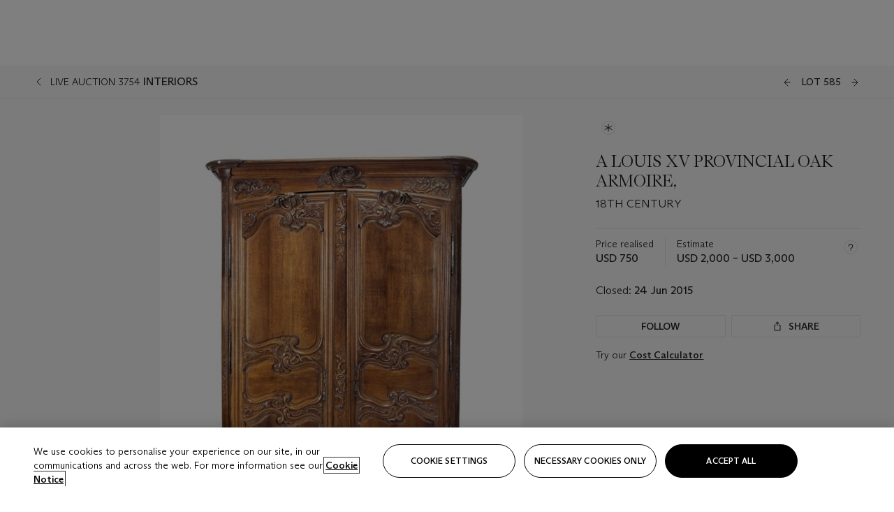

--- FILE ---
content_type: application/javascript
request_url: https://dsl.assets.christies.com/design-system-library/dev/release/131-05-NOV-25/latest/p-0628278e.js
body_size: 7997
content:
import{c as e,a as t}from"./p-3e8ff66b.js";var n=e((function(e){
/*! @license DOMPurify 3.2.6 | (c) Cure53 and other contributors | Released under the Apache license 2.0 and Mozilla Public License 2.0 | github.com/cure53/DOMPurify/blob/3.2.6/LICENSE */
e.exports=function(){const{entries:e,setPrototypeOf:t,isFrozen:n,getPrototypeOf:i,getOwnPropertyDescriptor:o}=Object;let{freeze:r,seal:a,create:l}=Object,{apply:s,construct:c}="undefined"!=typeof Reflect&&Reflect;r||(r=function(e){return e}),a||(a=function(e){return e}),s||(s=function(e,t,n){return e.apply(t,n)}),c||(c=function(e,t){return new e(...t)});const u=A(Array.prototype.forEach),f=A(Array.prototype.lastIndexOf),p=A(Array.prototype.pop),m=A(Array.prototype.push),d=A(Array.prototype.splice),g=A(String.prototype.toLowerCase),h=A(String.prototype.toString),y=A(String.prototype.match),b=A(String.prototype.replace),w=A(String.prototype.indexOf),x=A(String.prototype.trim),v=A(Object.prototype.hasOwnProperty),T=A(RegExp.prototype.test),S=(k=TypeError,function(){for(var e=arguments.length,t=new Array(e),n=0;n<e;n++)t[n]=arguments[n];return c(k,t)});var k;function A(e){return function(t){t instanceof RegExp&&(t.lastIndex=0);for(var n=arguments.length,i=new Array(n>1?n-1:0),o=1;o<n;o++)i[o-1]=arguments[o];return s(e,t,i)}}function E(e,i){let o=arguments.length>2&&void 0!==arguments[2]?arguments[2]:g;t&&t(e,null);let r=i.length;for(;r--;){let t=i[r];if("string"==typeof t){const e=o(t);e!==t&&(n(i)||(i[r]=e),t=e)}e[t]=!0}return e}function R(e){for(let t=0;t<e.length;t++)v(e,t)||(e[t]=null);return e}function _(t){const n=l(null);for(const[i,o]of e(t))v(t,i)&&(n[i]=Array.isArray(o)?R(o):o&&"object"==typeof o&&o.constructor===Object?_(o):o);return n}function z(e,t){for(;null!==e;){const n=o(e,t);if(n){if(n.get)return A(n.get);if("function"==typeof n.value)return A(n.value)}e=i(e)}return function(){return null}}const D=r(["a","abbr","acronym","address","area","article","aside","audio","b","bdi","bdo","big","blink","blockquote","body","br","button","canvas","caption","center","cite","code","col","colgroup","content","data","datalist","dd","decorator","del","details","dfn","dialog","dir","div","dl","dt","element","em","fieldset","figcaption","figure","font","footer","form","h1","h2","h3","h4","h5","h6","head","header","hgroup","hr","html","i","img","input","ins","kbd","label","legend","li","main","map","mark","marquee","menu","menuitem","meter","nav","nobr","ol","optgroup","option","output","p","picture","pre","progress","q","rp","rt","ruby","s","samp","section","select","shadow","small","source","spacer","span","strike","strong","style","sub","summary","sup","table","tbody","td","template","textarea","tfoot","th","thead","time","tr","track","tt","u","ul","var","video","wbr"]),O=r(["svg","a","altglyph","altglyphdef","altglyphitem","animatecolor","animatemotion","animatetransform","circle","clippath","defs","desc","ellipse","filter","font","g","glyph","glyphref","hkern","image","line","lineargradient","marker","mask","metadata","mpath","path","pattern","polygon","polyline","radialgradient","rect","stop","style","switch","symbol","text","textpath","title","tref","tspan","view","vkern"]),L=r(["feBlend","feColorMatrix","feComponentTransfer","feComposite","feConvolveMatrix","feDiffuseLighting","feDisplacementMap","feDistantLight","feDropShadow","feFlood","feFuncA","feFuncB","feFuncG","feFuncR","feGaussianBlur","feImage","feMerge","feMergeNode","feMorphology","feOffset","fePointLight","feSpecularLighting","feSpotLight","feTile","feTurbulence"]),M=r(["animate","color-profile","cursor","discard","font-face","font-face-format","font-face-name","font-face-src","font-face-uri","foreignobject","hatch","hatchpath","mesh","meshgradient","meshpatch","meshrow","missing-glyph","script","set","solidcolor","unknown","use"]),I=r(["math","menclose","merror","mfenced","mfrac","mglyph","mi","mlabeledtr","mmultiscripts","mn","mo","mover","mpadded","mphantom","mroot","mrow","ms","mspace","msqrt","mstyle","msub","msup","msubsup","mtable","mtd","mtext","mtr","munder","munderover","mprescripts"]),F=r(["maction","maligngroup","malignmark","mlongdiv","mscarries","mscarry","msgroup","mstack","msline","msrow","semantics","annotation","annotation-xml","mprescripts","none"]),P=r(["#text"]),N=r(["accept","action","align","alt","autocapitalize","autocomplete","autopictureinpicture","autoplay","background","bgcolor","border","capture","cellpadding","cellspacing","checked","cite","class","clear","color","cols","colspan","controls","controlslist","coords","crossorigin","datetime","decoding","default","dir","disabled","disablepictureinpicture","disableremoteplayback","download","draggable","enctype","enterkeyhint","face","for","headers","height","hidden","high","href","hreflang","id","inputmode","integrity","ismap","kind","label","lang","list","loading","loop","low","max","maxlength","media","method","min","minlength","multiple","muted","name","nonce","noshade","novalidate","nowrap","open","optimum","pattern","placeholder","playsinline","popover","popovertarget","popovertargetaction","poster","preload","pubdate","radiogroup","readonly","rel","required","rev","reversed","role","rows","rowspan","spellcheck","scope","selected","shape","size","sizes","span","srclang","start","src","srcset","step","style","summary","tabindex","title","translate","type","usemap","valign","value","width","wrap","xmlns","slot"]),C=r(["accent-height","accumulate","additive","alignment-baseline","amplitude","ascent","attributename","attributetype","azimuth","basefrequency","baseline-shift","begin","bias","by","class","clip","clippathunits","clip-path","clip-rule","color","color-interpolation","color-interpolation-filters","color-profile","color-rendering","cx","cy","d","dx","dy","diffuseconstant","direction","display","divisor","dur","edgemode","elevation","end","exponent","fill","fill-opacity","fill-rule","filter","filterunits","flood-color","flood-opacity","font-family","font-size","font-size-adjust","font-stretch","font-style","font-variant","font-weight","fx","fy","g1","g2","glyph-name","glyphref","gradientunits","gradienttransform","height","href","id","image-rendering","in","in2","intercept","k","k1","k2","k3","k4","kerning","keypoints","keysplines","keytimes","lang","lengthadjust","letter-spacing","kernelmatrix","kernelunitlength","lighting-color","local","marker-end","marker-mid","marker-start","markerheight","markerunits","markerwidth","maskcontentunits","maskunits","max","mask","media","method","mode","min","name","numoctaves","offset","operator","opacity","order","orient","orientation","origin","overflow","paint-order","path","pathlength","patterncontentunits","patterntransform","patternunits","points","preservealpha","preserveaspectratio","primitiveunits","r","rx","ry","radius","refx","refy","repeatcount","repeatdur","restart","result","rotate","scale","seed","shape-rendering","slope","specularconstant","specularexponent","spreadmethod","startoffset","stddeviation","stitchtiles","stop-color","stop-opacity","stroke-dasharray","stroke-dashoffset","stroke-linecap","stroke-linejoin","stroke-miterlimit","stroke-opacity","stroke","stroke-width","style","surfacescale","systemlanguage","tabindex","tablevalues","targetx","targety","transform","transform-origin","text-anchor","text-decoration","text-rendering","textlength","type","u1","u2","unicode","values","viewbox","visibility","version","vert-adv-y","vert-origin-x","vert-origin-y","width","word-spacing","wrap","writing-mode","xchannelselector","ychannelselector","x","x1","x2","xmlns","y","y1","y2","z","zoomandpan"]),j=r(["accent","accentunder","align","bevelled","close","columnsalign","columnlines","columnspan","denomalign","depth","dir","display","displaystyle","encoding","fence","frame","height","href","id","largeop","length","linethickness","lspace","lquote","mathbackground","mathcolor","mathsize","mathvariant","maxsize","minsize","movablelimits","notation","numalign","open","rowalign","rowlines","rowspacing","rowspan","rspace","rquote","scriptlevel","scriptminsize","scriptsizemultiplier","selection","separator","separators","stretchy","subscriptshift","supscriptshift","symmetric","voffset","width","xmlns"]),U=r(["xlink:href","xml:id","xlink:title","xml:space","xmlns:xlink"]),B=a(/\{\{[\w\W]*|[\w\W]*\}\}/gm),W=a(/<%[\w\W]*|[\w\W]*%>/gm),H=a(/\$\{[\w\W]*/gm),q=a(/^data-[\-\w.\u00B7-\uFFFF]+$/),Y=a(/^aria-[\-\w]+$/),X=a(/^(?:(?:(?:f|ht)tps?|mailto|tel|callto|sms|cid|xmpp|matrix):|[^a-z]|[a-z+.\-]+(?:[^a-z+.\-:]|$))/i),$=a(/^(?:\w+script|data):/i),G=a(/[\u0000-\u0020\u00A0\u1680\u180E\u2000-\u2029\u205F\u3000]/g),K=a(/^html$/i),V=a(/^[a-z][.\w]*(-[.\w]+)+$/i);var J=Object.freeze({__proto__:null,ARIA_ATTR:Y,ATTR_WHITESPACE:G,CUSTOM_ELEMENT:V,DATA_ATTR:q,DOCTYPE_NAME:K,ERB_EXPR:W,IS_ALLOWED_URI:X,IS_SCRIPT_OR_DATA:$,MUSTACHE_EXPR:B,TMPLIT_EXPR:H});const Q=1,Z=3,ee=7,te=8,ne=9,ie=function(){return"undefined"==typeof window?null:window},oe=function(e,t){if("object"!=typeof e||"function"!=typeof e.createPolicy)return null;let n=null;const i="data-tt-policy-suffix";t&&t.hasAttribute(i)&&(n=t.getAttribute(i));const o="dompurify"+(n?"#"+n:"");try{return e.createPolicy(o,{createHTML:e=>e,createScriptURL:e=>e})}catch(r){return console.warn("TrustedTypes policy "+o+" could not be created."),null}};return function t(){let n=arguments.length>0&&void 0!==arguments[0]?arguments[0]:ie();const i=e=>t(e);if(i.version="3.2.6",i.removed=[],!n||!n.document||n.document.nodeType!==ne||!n.Element)return i.isSupported=!1,i;let{document:o}=n;const a=o,s=a.currentScript,{DocumentFragment:c,HTMLTemplateElement:k,Node:A,Element:R,NodeFilter:B,NamedNodeMap:W=n.NamedNodeMap||n.MozNamedAttrMap,HTMLFormElement:H,DOMParser:q,trustedTypes:Y}=n,$=R.prototype,G=z($,"cloneNode"),V=z($,"remove"),re=z($,"nextSibling"),ae=z($,"childNodes"),le=z($,"parentNode");if("function"==typeof k){const e=o.createElement("template");e.content&&e.content.ownerDocument&&(o=e.content.ownerDocument)}let se,ce="";const{implementation:ue,createNodeIterator:fe,createDocumentFragment:pe,getElementsByTagName:me}=o,{importNode:de}=a;let ge={afterSanitizeAttributes:[],afterSanitizeElements:[],afterSanitizeShadowDOM:[],beforeSanitizeAttributes:[],beforeSanitizeElements:[],beforeSanitizeShadowDOM:[],uponSanitizeAttribute:[],uponSanitizeElement:[],uponSanitizeShadowNode:[]};i.isSupported="function"==typeof e&&"function"==typeof le&&ue&&void 0!==ue.createHTMLDocument;const{MUSTACHE_EXPR:he,ERB_EXPR:ye,TMPLIT_EXPR:be,DATA_ATTR:we,ARIA_ATTR:xe,IS_SCRIPT_OR_DATA:ve,ATTR_WHITESPACE:Te,CUSTOM_ELEMENT:Se}=J;let{IS_ALLOWED_URI:ke}=J,Ae=null;const Ee=E({},[...D,...O,...L,...I,...P]);let Re=null;const _e=E({},[...N,...C,...j,...U]);let ze=Object.seal(l(null,{tagNameCheck:{writable:!0,configurable:!1,enumerable:!0,value:null},attributeNameCheck:{writable:!0,configurable:!1,enumerable:!0,value:null},allowCustomizedBuiltInElements:{writable:!0,configurable:!1,enumerable:!0,value:!1}})),De=null,Oe=null,Le=!0,Me=!0,Ie=!1,Fe=!0,Pe=!1,Ne=!0,Ce=!1,je=!1,Ue=!1,Be=!1,We=!1,He=!1,qe=!0,Ye=!1;const Xe="user-content-";let $e=!0,Ge=!1,Ke={},Ve=null;const Je=E({},["annotation-xml","audio","colgroup","desc","foreignobject","head","iframe","math","mi","mn","mo","ms","mtext","noembed","noframes","noscript","plaintext","script","style","svg","template","thead","title","video","xmp"]);let Qe=null;const Ze=E({},["audio","video","img","source","image","track"]);let et=null;const tt=E({},["alt","class","for","id","label","name","pattern","placeholder","role","summary","title","value","style","xmlns"]),nt="http://www.w3.org/1998/Math/MathML",it="http://www.w3.org/2000/svg",ot="http://www.w3.org/1999/xhtml";let rt=ot,at=!1,lt=null;const st=E({},[nt,it,ot],h);let ct=E({},["mi","mo","mn","ms","mtext"]),ut=E({},["annotation-xml"]);const ft=E({},["title","style","font","a","script"]);let pt=null;const mt=["application/xhtml+xml","text/html"],dt="text/html";let gt=null,ht=null;const yt=o.createElement("form"),bt=function(e){return e instanceof RegExp||e instanceof Function},wt=function(){let e=arguments.length>0&&void 0!==arguments[0]?arguments[0]:{};if(!ht||ht!==e){if(e&&"object"==typeof e||(e={}),e=_(e),pt=-1===mt.indexOf(e.PARSER_MEDIA_TYPE)?dt:e.PARSER_MEDIA_TYPE,gt="application/xhtml+xml"===pt?h:g,Ae=v(e,"ALLOWED_TAGS")?E({},e.ALLOWED_TAGS,gt):Ee,Re=v(e,"ALLOWED_ATTR")?E({},e.ALLOWED_ATTR,gt):_e,lt=v(e,"ALLOWED_NAMESPACES")?E({},e.ALLOWED_NAMESPACES,h):st,et=v(e,"ADD_URI_SAFE_ATTR")?E(_(tt),e.ADD_URI_SAFE_ATTR,gt):tt,Qe=v(e,"ADD_DATA_URI_TAGS")?E(_(Ze),e.ADD_DATA_URI_TAGS,gt):Ze,Ve=v(e,"FORBID_CONTENTS")?E({},e.FORBID_CONTENTS,gt):Je,De=v(e,"FORBID_TAGS")?E({},e.FORBID_TAGS,gt):_({}),Oe=v(e,"FORBID_ATTR")?E({},e.FORBID_ATTR,gt):_({}),Ke=!!v(e,"USE_PROFILES")&&e.USE_PROFILES,Le=!1!==e.ALLOW_ARIA_ATTR,Me=!1!==e.ALLOW_DATA_ATTR,Ie=e.ALLOW_UNKNOWN_PROTOCOLS||!1,Fe=!1!==e.ALLOW_SELF_CLOSE_IN_ATTR,Pe=e.SAFE_FOR_TEMPLATES||!1,Ne=!1!==e.SAFE_FOR_XML,Ce=e.WHOLE_DOCUMENT||!1,Be=e.RETURN_DOM||!1,We=e.RETURN_DOM_FRAGMENT||!1,He=e.RETURN_TRUSTED_TYPE||!1,Ue=e.FORCE_BODY||!1,qe=!1!==e.SANITIZE_DOM,Ye=e.SANITIZE_NAMED_PROPS||!1,$e=!1!==e.KEEP_CONTENT,Ge=e.IN_PLACE||!1,ke=e.ALLOWED_URI_REGEXP||X,rt=e.NAMESPACE||ot,ct=e.MATHML_TEXT_INTEGRATION_POINTS||ct,ut=e.HTML_INTEGRATION_POINTS||ut,ze=e.CUSTOM_ELEMENT_HANDLING||{},e.CUSTOM_ELEMENT_HANDLING&&bt(e.CUSTOM_ELEMENT_HANDLING.tagNameCheck)&&(ze.tagNameCheck=e.CUSTOM_ELEMENT_HANDLING.tagNameCheck),e.CUSTOM_ELEMENT_HANDLING&&bt(e.CUSTOM_ELEMENT_HANDLING.attributeNameCheck)&&(ze.attributeNameCheck=e.CUSTOM_ELEMENT_HANDLING.attributeNameCheck),e.CUSTOM_ELEMENT_HANDLING&&"boolean"==typeof e.CUSTOM_ELEMENT_HANDLING.allowCustomizedBuiltInElements&&(ze.allowCustomizedBuiltInElements=e.CUSTOM_ELEMENT_HANDLING.allowCustomizedBuiltInElements),Pe&&(Me=!1),We&&(Be=!0),Ke&&(Ae=E({},P),Re=[],!0===Ke.html&&(E(Ae,D),E(Re,N)),!0===Ke.svg&&(E(Ae,O),E(Re,C),E(Re,U)),!0===Ke.svgFilters&&(E(Ae,L),E(Re,C),E(Re,U)),!0===Ke.mathMl&&(E(Ae,I),E(Re,j),E(Re,U))),e.ADD_TAGS&&(Ae===Ee&&(Ae=_(Ae)),E(Ae,e.ADD_TAGS,gt)),e.ADD_ATTR&&(Re===_e&&(Re=_(Re)),E(Re,e.ADD_ATTR,gt)),e.ADD_URI_SAFE_ATTR&&E(et,e.ADD_URI_SAFE_ATTR,gt),e.FORBID_CONTENTS&&(Ve===Je&&(Ve=_(Ve)),E(Ve,e.FORBID_CONTENTS,gt)),$e&&(Ae["#text"]=!0),Ce&&E(Ae,["html","head","body"]),Ae.table&&(E(Ae,["tbody"]),delete De.tbody),e.TRUSTED_TYPES_POLICY){if("function"!=typeof e.TRUSTED_TYPES_POLICY.createHTML)throw S('TRUSTED_TYPES_POLICY configuration option must provide a "createHTML" hook.');if("function"!=typeof e.TRUSTED_TYPES_POLICY.createScriptURL)throw S('TRUSTED_TYPES_POLICY configuration option must provide a "createScriptURL" hook.');se=e.TRUSTED_TYPES_POLICY,ce=se.createHTML("")}else void 0===se&&(se=oe(Y,s)),null!==se&&"string"==typeof ce&&(ce=se.createHTML(""));r&&r(e),ht=e}},xt=E({},[...O,...L,...M]),vt=E({},[...I,...F]),Tt=function(e){let t=le(e);t&&t.tagName||(t={namespaceURI:rt,tagName:"template"});const n=g(e.tagName),i=g(t.tagName);return!!lt[e.namespaceURI]&&(e.namespaceURI===it?t.namespaceURI===ot?"svg"===n:t.namespaceURI===nt?"svg"===n&&("annotation-xml"===i||ct[i]):Boolean(xt[n]):e.namespaceURI===nt?t.namespaceURI===ot?"math"===n:t.namespaceURI===it?"math"===n&&ut[i]:Boolean(vt[n]):e.namespaceURI===ot?!(t.namespaceURI===it&&!ut[i])&&!(t.namespaceURI===nt&&!ct[i])&&!vt[n]&&(ft[n]||!xt[n]):!("application/xhtml+xml"!==pt||!lt[e.namespaceURI]))},St=function(e){m(i.removed,{element:e});try{le(e).removeChild(e)}catch(t){V(e)}},kt=function(e,t){try{m(i.removed,{attribute:t.getAttributeNode(e),from:t})}catch(n){m(i.removed,{attribute:null,from:t})}if(t.removeAttribute(e),"is"===e)if(Be||We)try{St(t)}catch(n){}else try{t.setAttribute(e,"")}catch(n){}},At=function(e){let t=null,n=null;if(Ue)e="<remove></remove>"+e;else{const t=y(e,/^[\r\n\t ]+/);n=t&&t[0]}"application/xhtml+xml"===pt&&rt===ot&&(e='<html xmlns="http://www.w3.org/1999/xhtml"><head></head><body>'+e+"</body></html>");const i=se?se.createHTML(e):e;if(rt===ot)try{t=(new q).parseFromString(i,pt)}catch(a){}if(!t||!t.documentElement){t=ue.createDocument(rt,"template",null);try{t.documentElement.innerHTML=at?ce:i}catch(a){}}const r=t.body||t.documentElement;return e&&n&&r.insertBefore(o.createTextNode(n),r.childNodes[0]||null),rt===ot?me.call(t,Ce?"html":"body")[0]:Ce?t.documentElement:r},Et=function(e){return fe.call(e.ownerDocument||e,e,B.SHOW_ELEMENT|B.SHOW_COMMENT|B.SHOW_TEXT|B.SHOW_PROCESSING_INSTRUCTION|B.SHOW_CDATA_SECTION,null)},Rt=function(e){return e instanceof H&&("string"!=typeof e.nodeName||"string"!=typeof e.textContent||"function"!=typeof e.removeChild||!(e.attributes instanceof W)||"function"!=typeof e.removeAttribute||"function"!=typeof e.setAttribute||"string"!=typeof e.namespaceURI||"function"!=typeof e.insertBefore||"function"!=typeof e.hasChildNodes)},_t=function(e){return"function"==typeof A&&e instanceof A};function zt(e,t,n){u(e,(e=>{e.call(i,t,n,ht)}))}const Dt=function(e){let t=null;if(zt(ge.beforeSanitizeElements,e,null),Rt(e))return St(e),!0;const n=gt(e.nodeName);if(zt(ge.uponSanitizeElement,e,{tagName:n,allowedTags:Ae}),Ne&&e.hasChildNodes()&&!_t(e.firstElementChild)&&T(/<[/\w!]/g,e.innerHTML)&&T(/<[/\w!]/g,e.textContent))return St(e),!0;if(e.nodeType===ee)return St(e),!0;if(Ne&&e.nodeType===te&&T(/<[/\w]/g,e.data))return St(e),!0;if(!Ae[n]||De[n]){if(!De[n]&&Lt(n)){if(ze.tagNameCheck instanceof RegExp&&T(ze.tagNameCheck,n))return!1;if(ze.tagNameCheck instanceof Function&&ze.tagNameCheck(n))return!1}if($e&&!Ve[n]){const t=le(e)||e.parentNode,n=ae(e)||e.childNodes;if(n&&t)for(let i=n.length-1;i>=0;--i){const o=G(n[i],!0);o.__removalCount=(e.__removalCount||0)+1,t.insertBefore(o,re(e))}}return St(e),!0}return e instanceof R&&!Tt(e)?(St(e),!0):"noscript"!==n&&"noembed"!==n&&"noframes"!==n||!T(/<\/no(script|embed|frames)/i,e.innerHTML)?(Pe&&e.nodeType===Z&&(t=e.textContent,u([he,ye,be],(e=>{t=b(t,e," ")})),e.textContent!==t&&(m(i.removed,{element:e.cloneNode()}),e.textContent=t)),zt(ge.afterSanitizeElements,e,null),!1):(St(e),!0)},Ot=function(e,t,n){if(qe&&("id"===t||"name"===t)&&(n in o||n in yt))return!1;if(Me&&!Oe[t]&&T(we,t));else if(Le&&T(xe,t));else if(!Re[t]||Oe[t]){if(!(Lt(e)&&(ze.tagNameCheck instanceof RegExp&&T(ze.tagNameCheck,e)||ze.tagNameCheck instanceof Function&&ze.tagNameCheck(e))&&(ze.attributeNameCheck instanceof RegExp&&T(ze.attributeNameCheck,t)||ze.attributeNameCheck instanceof Function&&ze.attributeNameCheck(t))||"is"===t&&ze.allowCustomizedBuiltInElements&&(ze.tagNameCheck instanceof RegExp&&T(ze.tagNameCheck,n)||ze.tagNameCheck instanceof Function&&ze.tagNameCheck(n))))return!1}else if(et[t]);else if(T(ke,b(n,Te,"")));else if("src"!==t&&"xlink:href"!==t&&"href"!==t||"script"===e||0!==w(n,"data:")||!Qe[e])if(Ie&&!T(ve,b(n,Te,"")));else if(n)return!1;return!0},Lt=function(e){return"annotation-xml"!==e&&y(e,Se)},Mt=function(e){zt(ge.beforeSanitizeAttributes,e,null);const{attributes:t}=e;if(!t||Rt(e))return;const n={attrName:"",attrValue:"",keepAttr:!0,allowedAttributes:Re,forceKeepAttr:void 0};let o=t.length;for(;o--;){const a=t[o],{name:l,namespaceURI:s,value:c}=a,f=gt(l),m=c;let d="value"===l?m:x(m);if(n.attrName=f,n.attrValue=d,n.keepAttr=!0,n.forceKeepAttr=void 0,zt(ge.uponSanitizeAttribute,e,n),d=n.attrValue,!Ye||"id"!==f&&"name"!==f||(kt(l,e),d=Xe+d),Ne&&T(/((--!?|])>)|<\/(style|title)/i,d)){kt(l,e);continue}if(n.forceKeepAttr)continue;if(!n.keepAttr){kt(l,e);continue}if(!Fe&&T(/\/>/i,d)){kt(l,e);continue}Pe&&u([he,ye,be],(e=>{d=b(d,e," ")}));const g=gt(e.nodeName);if(Ot(g,f,d)){if(se&&"object"==typeof Y&&"function"==typeof Y.getAttributeType)if(s);else switch(Y.getAttributeType(g,f)){case"TrustedHTML":d=se.createHTML(d);break;case"TrustedScriptURL":d=se.createScriptURL(d)}if(d!==m)try{s?e.setAttributeNS(s,l,d):e.setAttribute(l,d),Rt(e)?St(e):p(i.removed)}catch(r){kt(l,e)}}else kt(l,e)}zt(ge.afterSanitizeAttributes,e,null)},It=function e(t){let n=null;const i=Et(t);for(zt(ge.beforeSanitizeShadowDOM,t,null);n=i.nextNode();)zt(ge.uponSanitizeShadowNode,n,null),Dt(n),Mt(n),n.content instanceof c&&e(n.content);zt(ge.afterSanitizeShadowDOM,t,null)};return i.sanitize=function(e){let t=arguments.length>1&&void 0!==arguments[1]?arguments[1]:{},n=null,o=null,r=null,l=null;if(at=!e,at&&(e="\x3c!--\x3e"),"string"!=typeof e&&!_t(e)){if("function"!=typeof e.toString)throw S("toString is not a function");if("string"!=typeof(e=e.toString()))throw S("dirty is not a string, aborting")}if(!i.isSupported)return e;if(je||wt(t),i.removed=[],"string"==typeof e&&(Ge=!1),Ge){if(e.nodeName){const t=gt(e.nodeName);if(!Ae[t]||De[t])throw S("root node is forbidden and cannot be sanitized in-place")}}else if(e instanceof A)n=At("\x3c!----\x3e"),o=n.ownerDocument.importNode(e,!0),o.nodeType===Q&&"BODY"===o.nodeName||"HTML"===o.nodeName?n=o:n.appendChild(o);else{if(!Be&&!Pe&&!Ce&&-1===e.indexOf("<"))return se&&He?se.createHTML(e):e;if(n=At(e),!n)return Be?null:He?ce:""}n&&Ue&&St(n.firstChild);const s=Et(Ge?e:n);for(;r=s.nextNode();)Dt(r),Mt(r),r.content instanceof c&&It(r.content);if(Ge)return e;if(Be){if(We)for(l=pe.call(n.ownerDocument);n.firstChild;)l.appendChild(n.firstChild);else l=n;return(Re.shadowroot||Re.shadowrootmode)&&(l=de.call(a,l,!0)),l}let f=Ce?n.outerHTML:n.innerHTML;return Ce&&Ae["!doctype"]&&n.ownerDocument&&n.ownerDocument.doctype&&n.ownerDocument.doctype.name&&T(K,n.ownerDocument.doctype.name)&&(f="<!DOCTYPE "+n.ownerDocument.doctype.name+">\n"+f),Pe&&u([he,ye,be],(e=>{f=b(f,e," ")})),se&&He?se.createHTML(f):f},i.setConfig=function(){wt(arguments.length>0&&void 0!==arguments[0]?arguments[0]:{}),je=!0},i.clearConfig=function(){ht=null,je=!1},i.isValidAttribute=function(e,t,n){ht||wt({});const i=gt(e),o=gt(t);return Ot(i,o,n)},i.addHook=function(e,t){"function"==typeof t&&m(ge[e],t)},i.removeHook=function(e,t){if(void 0!==t){const n=f(ge[e],t);return-1===n?void 0:d(ge[e],n,1)[0]}return p(ge[e])},i.removeHooks=function(e){ge[e]=[]},i.removeAllHooks=function(){ge={afterSanitizeAttributes:[],afterSanitizeElements:[],afterSanitizeShadowDOM:[],beforeSanitizeAttributes:[],beforeSanitizeElements:[],beforeSanitizeShadowDOM:[],uponSanitizeAttribute:[],uponSanitizeElement:[],uponSanitizeShadowNode:[]}},i}()}()}));export{n as p}

--- FILE ---
content_type: application/javascript
request_url: https://dsl.assets.christies.com/design-system-library/dev/release/131-05-NOV-25/latest/p-ddadc06f.entry.js
body_size: 1185
content:
import{r as t,h as s,H as r,g as i}from"./p-3e098f3f.js";import{T as e}from"./p-27aca6ef.js";import{t as h}from"./p-5306eb68.js";import{s as o}from"./p-a777da81.js";import{F as a}from"./p-cf41bfb1.js";import"./p-5b461f98.js";const n=class{constructor(s){t(this,s),this.position="left",this.size="medium",this.closeButtonIconSize="sm",this.hideButtonLabel=!1,this.buttonLabel="Close",this.hasDivider=!0,this.isStickyHeader=!1,this.isStickyFooter=!1,this.stickyBackground="white",this.open=!1,this.isClosing=!1,this.hideFooter=!1,this.handleOpen=()=>{this.open=!0,this.focusTrap.mountWithDelay()},this.handleClose=()=>{this.isClosing=!0,this.open=!1,this.focusTrap.destroy(),o(this.open)},this.onDrawerClosed=()=>{this.isClosing=!1},this.focusTrap=new a({container:this.drawer,onDestroy:this.handleClose})}componentWillRender(){var t;0===(null===(t=this.footerEl)||void 0===t?void 0:t.children.length)&&(this.hideFooter=!0)}componentDidLoad(){this.drawerContainerEl.addEventListener("transitionend",this.onDrawerClosed)}handleToggleDrawer({detail:t}){t.target===this.drawer.id&&(this.toggleDrawer(),o(this.open))}handleClickOutside(t){this.open&&t.target instanceof HTMLElement&&!this.container.contains(t.target)&&(o(this.open),this.handleClose())}toggleDrawer(){this.open?this.handleClose():this.handleOpen()}renderHeader(){return s("div",{class:{"chr-drawer__header":!0,[`chr-drawer__header--${this.size}`]:!0}},s("slot",{name:"header"}),s("div",{class:"chr-drawer__icon-button"},s("chr-button",{newTrackEvent:[{event:e.INTERACTION,data:{interaction:{type:"drawer:close",location:h.getRegion(this.drawer)}}}],type:"icon",icon:"close",iconSize:this.closeButtonIconSize,buttonId:"handleClose",onClick:()=>{this.handleClose()},customTextClass:"visually-hidden "+(this.hideButtonLabel?"chr-body-s":"")},this.buttonLabel)))}renderFooter(){return s("div",{class:{"chr-drawer__footer":!0,"d-none":this.hideFooter},ref:t=>this.footerEl=t},s("slot",{name:"footer"}))}disconnectedCallback(){this.drawerContainerEl.removeEventListener("transitionend",this.onDrawerClosed),this.handleClose()}render(){return s(r,{class:{"chr-drawer row":!0,"chr-drawer--open":this.open,"chr-drawer--closing":this.isClosing,[`chr-drawer--${this.position}`]:!0},role:"dialog",tabIndex:!this.open&&"-1",ref:t=>this.container=t},s("div",{class:{"chr-drawer__container col-12":!0,"chr-drawer__container--medium col-sm-6 col-md-4":"medium"===this.size,"chr-drawer__container--large col-md-9 col-lg-6":"large"===this.size},ref:t=>this.drawerContainerEl=t},this.isStickyHeader?s("chr-sticky-wrapper",{top:"0",bg:this.stickyBackground},this.renderHeader()):this.renderHeader(),s("div",{class:{"chr-drawer__body":!0,"chr-drawer__body--has-overflow":this.isStickyHeader&&this.isStickyFooter}},s("div",{class:{"chr-drawer__divider":this.hasDivider}}),s("slot",null)),this.isStickyFooter?s("chr-sticky-wrapper",{bottom:"0",bg:this.stickyBackground},this.renderFooter()):this.renderFooter()))}get drawer(){return i(this)}},c=class{constructor(s){t(this,s),this.shadow=!1,this.isStuck=!1}createObserver(){"undefined"!=typeof IntersectionObserver&&new IntersectionObserver((t=>{this.isStuck=t[0].isIntersecting}),{rootMargin:"0px 0px -100% 0px"}).observe(this.el)}getBg(){switch(this.bg){case"gray":return"#f7f7f7";case"white":return"#ffffff";case"black":return"#222";default:return"transparent"}}componentDidLoad(){this.createObserver()}render(){var t,i;const e=this.bg?this.getBg():null,h=!!this.top||!this.bottom;return s(r,{style:{background:e,top:h&&(null!==(t=this.top)&&void 0!==t?t:"0"),bottom:!h&&(null!==(i=this.bottom)&&void 0!==i?i:"0")},class:{sticky:!0,"sticky--stuck":this.isStuck,"sticky--shadow":this.isStuck&&this.shadow}},s("slot",null))}get el(){return i(this)}};export{n as chr_drawer,c as chr_sticky_wrapper}

--- FILE ---
content_type: application/javascript
request_url: https://dsl.assets.christies.com/design-system-library/dev/release/131-05-NOV-25/latest/p-9b6a9315.js
body_size: 2397
content:
const r=new RegExp(["(\\\\.)","(?:\\:(\\w+)(?:\\(((?:\\\\.|[^\\\\()])+)\\))?|\\(((?:\\\\.|[^\\\\()])+)\\))([+*?])?"].join("|"),"g"),e=r=>r.replace(/([.+*?=^!:${}()[\]|/\\])/g,"\\$1"),t=r=>r.replace(/([=!:$/()])/g,"\\$1"),n=r=>r&&r.sensitive?"":"i",a=(r,t,a)=>{for(var o=(a=a||{}).strict,s=!1!==a.end,i=e(a.delimiter||"/"),l=a.delimiters||"./",c=[].concat(a.endsWith||[]).map(e).concat("$").join("|"),u="",f=!1,p=0;p<r.length;p++){var d=r[p];if("string"==typeof d)u+=e(d),f=p===r.length-1&&l.indexOf(d[d.length-1])>-1;else{var h=e(d.prefix||""),v=d.repeat?"(?:"+d.pattern+")(?:"+h+"(?:"+d.pattern+"))*":d.pattern;t&&t.push(d),u+=d.optional?d.partial?h+"("+v+")?":"(?:"+h+"("+v+"))?":h+"("+v+")"}}return s?(o||(u+="(?:"+i+")?"),u+="$"===c?"$":"(?="+c+")"):(o||(u+="(?:"+i+"(?="+c+"))?"),f||(u+="(?="+i+"|"+c+")")),new RegExp("^"+u,n(a))},o=(s,i,l)=>s instanceof RegExp?((r,e)=>{if(!e)return r;var t=r.source.match(/\((?!\?)/g);if(t)for(var n=0;n<t.length;n++)e.push({name:n,prefix:null,delimiter:null,optional:!1,repeat:!1,partial:!1,pattern:null});return r})(s,i):Array.isArray(s)?((r,e,t)=>{for(var a=[],s=0;s<r.length;s++)a.push(o(r[s],e,t).source);return new RegExp("(?:"+a.join("|")+")",n(t))})(s,i,l):((n,o,s)=>a(((n,a)=>{for(var o,s=[],i=0,l=0,c="",u=a&&a.delimiter||"/",f=a&&a.delimiters||"./",p=!1;null!==(o=r.exec(n));){var d=o[0],h=o[1],v=o.index;if(c+=n.slice(l,v),l=v+d.length,h)c+=h[1],p=!0;else{var g="",y=n[l],E=o[2],x=o[3],R=o[4],m=o[5];if(!p&&c.length){var $=c.length-1;f.indexOf(c[$])>-1&&(g=c[$],c=c.slice(0,$))}c&&(s.push(c),c="",p=!1);var O=g||u,_=x||R;s.push({name:E||i++,prefix:g,delimiter:O,optional:"?"===m||"*"===m,repeat:"+"===m||"*"===m,partial:""!==g&&void 0!==y&&y!==g,pattern:_?t(_):"[^"+e(O)+"]+?"})}}return(c||l<n.length)&&s.push(c+n.substr(l)),s})(n,s),o,s))(s,i,l),s=(r,e)=>new RegExp("^"+e+"(\\/|\\?|#|$)","i").test(r),i=(r,e)=>s(r,e)?r.substr(e.length):r,l=r=>"/"===r.charAt(r.length-1)?r.slice(0,-1):r,c=r=>"/"===r.charAt(0)?r:"/"+r,u=r=>"/"===r.charAt(0)?r.substr(1):r,f=r=>{const{pathname:e,search:t,hash:n}=r;let a=e||"/";return t&&"?"!==t&&(a+="?"===t.charAt(0)?t:`?${t}`),n&&"#"!==n&&(a+="#"===n.charAt(0)?n:`#${n}`),a},p=r=>"/"===r.charAt(0),d=r=>Math.random().toString(36).substr(2,r),h=(r,e)=>{for(let t=e,n=t+1,a=r.length;n<a;t+=1,n+=1)r[t]=r[n];r.pop()},v=(r,e)=>{if(r===e)return!0;if(null==r||null==e)return!1;if(Array.isArray(r))return Array.isArray(e)&&r.length===e.length&&r.every(((r,t)=>v(r,e[t])));const t=typeof r;if(t!==typeof e)return!1;if("object"===t){const t=r.valueOf(),n=e.valueOf();if(t!==r||n!==e)return v(t,n);const a=Object.keys(r),o=Object.keys(e);return a.length===o.length&&a.every((t=>v(r[t],e[t])))}return!1},g=(r,e)=>r.pathname===e.pathname&&r.search===e.search&&r.hash===e.hash&&r.key===e.key&&v(r.state,e.state),y=(r,e,t,n)=>{let a;"string"==typeof r?(a=(r=>{let e=r||"/",t="",n="";const a=e.indexOf("#");-1!==a&&(n=e.substr(a),e=e.substr(0,a));const o=e.indexOf("?");return-1!==o&&(t=e.substr(o),e=e.substr(0,o)),{pathname:e,search:"?"===t?"":t,hash:"#"===n?"":n,query:{},key:""}})(r),void 0!==e&&(a.state=e)):(a=Object.assign({pathname:""},r),a.search&&"?"!==a.search.charAt(0)&&(a.search="?"+a.search),a.hash&&"#"!==a.hash.charAt(0)&&(a.hash="#"+a.hash),void 0!==e&&void 0===a.state&&(a.state=e));try{a.pathname=decodeURI(a.pathname)}catch(s){throw s instanceof URIError?new URIError('Pathname "'+a.pathname+'" could not be decoded. This is likely caused by an invalid percent-encoding.'):s}var o;return a.key=t,n?a.pathname?"/"!==a.pathname.charAt(0)&&(a.pathname=((r,e="")=>{let t,n=e&&e.split("/")||[],a=0;const o=r&&r.split("/")||[],s=r&&p(r),i=e&&p(e),l=s||i;if(r&&p(r)?n=o:o.length&&(n.pop(),n=n.concat(o)),!n.length)return"/";if(n.length){const r=n[n.length-1];t="."===r||".."===r||""===r}else t=!1;for(let u=n.length;u>=0;u--){const r=n[u];"."===r?h(n,u):".."===r?(h(n,u),a++):a&&(h(n,u),a--)}if(!l)for(;a--;a)n.unshift("..");!l||""===n[0]||n[0]&&p(n[0])||n.unshift("");let c=n.join("/");return t&&"/"!==c.substr(-1)&&(c+="/"),c})(a.pathname,n.pathname)):a.pathname=n.pathname:a.pathname||(a.pathname="/"),a.query=(o=a.search||"")?(/^[?#]/.test(o)?o.slice(1):o).split("&").reduce(((r,e)=>{let[t,n]=e.split("=");return r[t]=n?decodeURIComponent(n.replace(/\+/g," ")):"",r}),{}):{},a};let E=0;const x={},R=(r,e={})=>{"string"==typeof e&&(e={path:e});const{path:t="/",exact:n=!1,strict:a=!1}=e,{re:s,keys:i}=((r,e)=>{const t=`${e.end}${e.strict}`,n=x[t]||(x[t]={}),a=JSON.stringify(r);if(n[a])return n[a];const s=[],i={re:o(r,s,e),keys:s};return E<1e4&&(n[a]=i,E+=1),i})(t,{end:n,strict:a}),l=s.exec(r);if(!l)return null;const[c,...u]=l,f=r===c;return n&&!f?null:{path:t,url:"/"===t&&""===c?"/":c,isExact:f,params:i.reduce(((r,e,t)=>(r[e.name]=u[t],r)),{})}},m=(r,e)=>null==r&&null==e||null!=e&&r&&e&&r.path===e.path&&r.url===e.url&&v(r.params,e.params),$=(r,e,t)=>t(r.confirm(e)),O=r=>r.metaKey||r.altKey||r.ctrlKey||r.shiftKey,_=r=>{const e=r.navigator.userAgent;return(-1===e.indexOf("Android 2.")&&-1===e.indexOf("Android 4.0")||-1===e.indexOf("Mobile Safari")||-1!==e.indexOf("Chrome")||-1!==e.indexOf("Windows Phone"))&&r.history&&"pushState"in r.history},b=r=>-1===r.userAgent.indexOf("Trident"),w=r=>-1===r.userAgent.indexOf("Firefox"),A=(r,e)=>void 0===e.state&&-1===r.userAgent.indexOf("CriOS"),j=(r,e)=>{const t=r[e],n="__storage_test__";try{return t.setItem(n,n),t.removeItem(n),!0}catch(a){return a instanceof DOMException&&(22===a.code||1014===a.code||"QuotaExceededError"===a.name||"NS_ERROR_DOM_QUOTA_REACHED"===a.name)&&0!==t.length}};export{m as a,_ as b,b as c,l as d,c as e,y as f,d as g,s as h,i,f as j,$ as k,A as l,R as m,w as n,u as o,g as p,O as q,j as s}

--- FILE ---
content_type: application/javascript
request_url: https://dsl.assets.christies.com/design-system-library/dev/release/131-05-NOV-25/latest/p-16944c0c.entry.js
body_size: 7537
content:
import{r as t,h as e,H as i,g as s,F as o,c as a}from"./p-3e098f3f.js";import{u as r}from"./p-3d67d3f7.js";import{q as l}from"./p-1bd2187e.js";import{p as n}from"./p-0628278e.js";import{D as c}from"./p-f9ad2a77.js";import{r as d}from"./p-adae8dff.js";import{t as h}from"./p-6ebeb998.js";import{a as _}from"./p-5b461f98.js";import{b as u}from"./p-c02fee8d.js";import{g as m}from"./p-7fcd137a.js";import{l as p}from"./p-4bfab75c.js";import{m as v,M as b}from"./p-1f191929.js";import{g as f}from"./p-b455d897.js";import{R as g}from"./p-c49c35cd.js";import{t as y}from"./p-5306eb68.js";import{T as x}from"./p-27aca6ef.js";import{s as w}from"./p-7a8acafb.js";import{e as j}from"./p-8d0bb5e1.js";import{W as k,a as I}from"./p-5fd0183b.js";import{r as C}from"./p-0674d33e.js";import{m as O}from"./p-cd76bafe.js";import"./p-3e8ff66b.js";import"./p-73879ffc.js";import"./p-3778f8d5.js";import"./p-f425662a.js";import"./p-8fe84039.js";import"./p-9956fe2d.js";import"./p-3b85e86b.js";import"./p-6cf5b66b.js";import"./p-83ecef28.js";import"./p-c59bbb98.js";import"./p-93c4dd7f.js";import"./p-2d180048.js";import"./p-5482e09f.js";import"./p-3a113c35.js";import"./p-8e358a9d.js";import"./p-e369b114.js";const T=class{constructor(e){t(this,e),this.label="Label",this.nextUrl="",this.prevUrl="",this.namespace=""}render(){const t=r(this.namespace);return e(i,{class:"chr-item-pagination"},e("a",{href:this.prevUrl,"aria-label":t("aria_previous_lot_txt","Previous lot")},e("chr-icon",{icon:"arrow",size:"xs"})),e("span",{class:"chr-item-pagination__label"},this.label),e("a",{href:this.nextUrl,"aria-label":t("aria_next_lot_txt","Next lot")},e("chr-icon",{icon:"arrow",size:"xs",rotation:180})))}},L={xs:{maxWidth:100,maxHeight:100}},S={xs:{maxWidth:560,maxHeight:650},sm:{maxWidth:750,maxHeight:650},md:{maxWidth:700,maxHeight:650},lg:{maxWidth:1010,maxHeight:650}},$=t=>m(L,t),H=class{constructor(i){t(this,i),this.display="full",this.breadcrumb_param_name="ldp_breadcrumb",this.getBreadcrumbContent=()=>e("div",{class:"chr-lot-header__breadcrumb-detail"},e("span",{class:"chr-body-s mr-2"},this.sale_event_type," ",this.sale_number),e("span",{class:"chr-body-medium"},this.sale_title))}connectedCallback(){this.namespace=this.el.dataset.namespace,d.hydrateFromWindow(),u((()=>{const t=d.stores[this.namespace],e=t.getLotById(this.lot_id);this.isPrimaryAssetVideo=e.primary_media&&"video"===e.primary_media.asset_type,this.lotsData=Object.assign({},null==t?void 0:t.lotsData)}))}getBreadcrumbURL(){if("back"!==l.parse(location.search)[this.breadcrumb_param_name]||!document.referrer)return this.sale_url;if(history.length<2)return this.sale_url;const t=new URL(document.referrer),e=_();if(!t.host.includes(e))return this.sale_url;const i=t.pathname.split("/"),s=(this.sale_url.startsWith("/")?this.sale_url:new URL(this.sale_url).pathname).split("/");return i.slice(0,2).every(((t,e)=>s[e]===t))&&i.some((t=>t.includes("lots")))?"javascript:window.history.back();":this.sale_url}renderFullState(){const t=r(this.el.dataset.namespace),i=t("special_notice_tooltip_txt"),s=t("special_notice_read_more_txt"),o=this.images.length;return e("div",{class:"chr-lot-header--full chr-theme--living-color"},e("div",{class:"chr-lot-header__breadcrumb"},e("div",{class:"container-fluid chr-lot-header__breadcrumb-inner"},e("chr-breadcrumb",{icon:"chevron",breadcrumbList:[{active:!0,analyticsId:"auction-overview",content:this.getBreadcrumbContent(),href:this.getBreadcrumbURL()}]}),e("div",{class:"d-none d-md-flex"},e("chr-item-pagination",{label:`${t("lot_txt")} ${this.lot_id_txt}`,prevUrl:this.previous_lot_url,nextUrl:this.next_lot_url,namespace:this.namespace}))),e("div",{class:"d-block d-md-none"},e("div",{class:"chr-lot-header__breadcrumb-pagination"},e("div",{class:"container-fluid chr-lot-header__breadcrumb-pagination-inner"},e("chr-item-pagination",{label:`${t("lot_txt")} ${this.lot_id_txt}`,prevUrl:this.previous_lot_url,nextUrl:this.next_lot_url}))))),e("div",{class:"container-fluid"},e("div",{class:"row"},e("div",{class:{"d-none":!0,"col-lg-1  d-lg-block":o>1}},e("div",{class:"chr-lot-header__thumbnails"},this.images.slice(1,4).map(((t,i)=>e("chr-lot-header-gallery-button",{lotId:this.lot_id,"data-namespace":this.el.dataset.namespace,galleryItemIndex:i+1,region:`lot-header-thumbnail-${i}`},e("div",{class:"chr-lot-header__thumbnail"},e("chr-image",{heightBehaviour:"natural",alt:t.image_alt_text,images:$(t),isDraggable:!1}),("audio"===t.asset_type||"video"===t.asset_type)&&e("chr-icon",{icon:t.asset_type,color:"white"}))))),o>4?e("div",null,e("chr-lot-header-gallery-button",{lotId:this.lot_id,"data-namespace":this.el.dataset.namespace,galleryItemIndex:0,region:"lot-header-thumbnail-0"},e("div",{class:"chr-lot-header__more-thumbnails"},e("chr-icon",{icon:"plus"}),e("span",{class:"chr-action"},o-3-1," More")))):null)),e("div",{class:{"col-12 col-md-7":!0,"col-lg-7":o>1,"col-lg-8":o<=1,"chr-lot-header__media-column":!0}},e("div",{class:"chr-lot-header__media"},this.isPrimaryAssetVideo?e("chr-lot-video",{"data-namespace":this.el.dataset.namespace,lotId:this.lot_id}):e("chr-lot-header-gallery-button",{"data-namespace":this.el.dataset.namespace,lotId:this.lot_id,galleryItemIndex:0,region:"lot-header-image"},e("div",{class:"chr-lot-header__image-container"},e("chr-image",{heightBehaviour:"natural",class:"chr-lot-header__image",alt:this.images[0].image_alt_text,images:(a=this.images[0],m(S,a)),isDraggable:!1}))),e("div",null,o>1?e("chr-lot-header-gallery-button",{lotId:this.lot_id,"data-namespace":this.el.dataset.namespace,galleryItemIndex:0,region:"lot-header-thumbnail-0"},e("div",{class:"chr-lot-header__more-button"},e("chr-icon",{icon:"plus"}),e("span",{class:"chr-action"},o-1," More"))):null,e("chr-lot-header-media-controls",{"data-namespace":this.el.dataset.namespace,lotId:this.lot_id})))),e("div",{class:"chr-lot-header__information-column col-12 col-md-5 col-lg-4"},e("div",{class:"chr-lot-header__information"},e("section",null,e("div",{class:"chr-lot-header__description"},i&&s&&e("chr-tooltip",{label:t("aria_open_special_notice_tooltip_txt"),position:"left",icon:"asterisk",clickable:!0},e("div",{innerHTML:h(i,50)})," ",e("a",{href:"#accordion_special-notice"},s)),e("span",{class:"chr-body-s",innerHTML:n.sanitize(this.consigner_information,{ALLOWED_TAGS:[]})})),e("span",{class:"chr-lot-header__artist-name"},this.title_primary_txt),e("h1",{class:"chr-lot-header__title",innerHTML:n.sanitize(this.title_secondary_txt,{ALLOWED_TAGS:[]})}),this.lot_quantity_txt&&e("h2",{class:"chr-lot-header__lot--quantity"},this.lot_quantity_txt),e("chr-lot-legal-symbols",{"data-namespace":this.namespace})),e("section",{class:"mt-3"},e("chr-lot-header-dynamic-content",{"data-namespace":this.namespace,lotId:this.lot_id})))))));var a}renderCollapsedState(){const t=r(this.namespace),{online_only_connection_error:i,dynamic_data_status:s}=this.lotsData,o=!!i||s!==c.error;return e("div",{class:"chr-lot-header--collapsed chr-theme--living-color"},e("div",{class:"container-fluid d-md-flex justify-content-between flex-column"},e("div",{class:"d-flex align-self-stretch"},e("div",{class:"chr-lot-header__icon-container"},e("chr-scroll-top-button",null,t("aria_scroll_to_top_txt"))),e("div",{class:"chr-lot-header__text-container"},e("span",{class:{"d-none d-sm-block":o,"chr-lot-header__lot-title":!0}},this.title_primary_txt),e("p",{class:"chr-lot-header__lot-subtitle",innerHTML:n.sanitize(this.title_secondary_txt,{ALLOWED_TAGS:[]})}),e("div",{class:"d-sm-none"},e("chr-lot-header-dynamic-content",{"data-namespace":this.el.dataset.namespace,lotId:this.lot_id,display:"collapsed"}))),e("div",{class:"chr-lot-header__dynamic-container"},e("chr-lot-header-dynamic-content",{"data-namespace":this.el.dataset.namespace,lotId:this.lot_id,display:"collapsed"})))))}render(){return e(i,{class:"chr-lot-header","data-analytics-region":`lotheader-${this.display}`},"full"===this.display?this.renderFullState():this.renderCollapsedState())}get el(){return s(this)}},A=(t,e)=>"Sale"===t.event_type?Object.prototype.hasOwnProperty.call(e,"registration_close_date")?{event_type:"Sale",auction_status:e}:null:{event_type:"OnlineSale",start_date:t.start_date,end_date:t.end_date,server_time:t.server_time,total_seconds_remaining:t.total_seconds_remaining,extended:t.extended,seconds_until_bidding:t.seconds_until_bidding,lotId:t.object_id},U=class{constructor(e){t(this,e),this.display="full",this.spinnerReady=!1,this.handleShare=()=>{var t,e;const i=r(this.namespace);y.trackNew({event:x.INTERACTION,data:{interaction:{type:"share:openmodal",location:"lot:header",destination:""}}}),v.openModal(b.Share,{shareType:"social",ctaText:i("share_title_txt","Share to your social media or via email"),url:null===(e=null===(t=null===window||void 0===window?void 0:window.location)||void 0===t?void 0:t.href)||void 0===e?void 0:e.split("?")[0]})}}connectedCallback(){this.namespace=this.host.dataset.namespace,d.hydrateFromWindow(),u((()=>{var t;this.lotsData=Object.assign({},null===(t=d.stores[this.namespace])||void 0===t?void 0:t.lotsData)})),setTimeout((()=>this.spinnerReady=!0),600)}getActionProps(t,e){return{login:{fromSignInToBid:{namespace:e,from:"lot"}},"login-shim":{fromSignInToBid:{namespace:e,from:"lot"}}}[t]}renderPrimaryCta(t,i=null){const{show:s,is_enabled:o,button_txt:a,action_event_name:r,action_display:l,action_type:n,action_value:c,analytics_id:d}=t;if(!s)return null;const h={disabled:!o,trackId:d,fullWidth:!0,class:"chr-lot-header__bid-cta",size:i};return n?"online-modal"===l?e("chr-button",Object.assign({},h,{onClick:()=>w(r,c,l)}),a):"modal"===l&&"id"===n?e("chr-button",Object.assign({},h,{onClick:()=>w(r),action:"toggleModal",actionTarget:c,actionProps:this.getActionProps(c,this.namespace)}),a):"drawer"===l&&"enquiry"===n?e("chr-button",Object.assign({},h,{onClick:()=>w(r),action:"toggleDrawer",actionTarget:t.action_value}),a):"modal"===l&&"url"===n?e("chr-button",Object.assign({},h,{onClick:()=>w(r),action:"toggleIframe",actionTarget:c}),a):"reg-bid-modal"===l&&"url"===n?e("chr-button",Object.assign({},h,{onClick:()=>w(r),action:"toggleIframe",actionTarget:c,actionProps:{namespace:this.namespace,from:"lot"}}),a):"window"===l&&"url"===n?e("chr-button",Object.assign({},h,{onClick:()=>w(r),target:"_blank",href:c}),a):"self"===l&&"url"===n?e("chr-button",Object.assign({},h,{onClick:()=>w(r),href:c}),a):(p.warn("HEADER_ACTION: config not supported",`${l}, ${n}, ${c}`),null):e("chr-button",Object.assign({},h,{onClick:()=>w(r)}),a)}renderRestrictionNotice(){const t=r(this.namespace);return e("div",{class:"chr-lot-header__restriction-notice"},e("a",{href:`#${g}`},t("restriction_notice_link_txt")))}renderFullState(t){if(!this.lotsData)return null;const{current_bid_txt:s,is_unsold:a,is_estimate_unknown:l,lot_estimate_txt:n,estimate_txt:d,estimate_visible:h,estimate_on_request:_,bid_details_tooltip_txt:u,has_no_bids:m,bid_count_txt:p,price_realised_txt:g,price_on_request:y,bid_status:w,total_seconds_remaining:j}=t,{online_only_connection_error:k,dynamic_data_status:I,lot_primary_action:C}=this.lotsData,{hide_bid_information:O,hide_cta:T,hide_secondary_actions:L,hide_timer:S,show_restriction_link:$,hide_cost_calculator:H,hide_tooltip:U}=this.lotsData.ui_state||{},M=r(this.namespace),R=!1!==h&&d||!0===_,W=g||s||y,D=m?"starting_bid_txt":"current_bid_txt",E=M("bid_tooltip_txt"),q=void 0!==I,F=!q||I===c.success||I===c.error,B=!!k||I===c.error,P=this.spinnerReady&&q&&I!==c.success&&I!==c.error,z=q?Object.assign(Object.assign({},C),{is_enabled:F}):C,G=f({is_estimate_unknown:l,estimate_on_request:_,estimate_unknown_txt:M("estimate_unknown_txt"),estimate_on_request_txt:M("estimate_on_request_txt"),estimate_txt:d,lot_estimate_txt:n});return e(i,{class:"chr-lot-header__dynamic-content"},e("chr-loader-next",{isLoading:P,loadingText:M("loading_txt"),componentId:this.namespace,spinnerSize:"sm",loadingHeight:"112px"},e("div",{class:"chr-lot-header__dynamic-content__wrapper"},F&&e(o,null,!O&&e("div",{class:"chr-lot-header__bid-details"},e("div",{class:"chr-lot-header__bid-detail-values"},!a&&W&&e("div",{class:{"chr-lot-header__bid-current":!0,"chr-lot-header__bid-current--no-border":!R}},!y&&e("span",{class:"chr-lot-header__value-label"},M(g?"price_realised_txt":D)," ",g?"":p||""),e("span",{class:"chr-lot-header__value-field"},y?M("price_on_request_txt"):W)),R&&e("div",{class:"chr-lot-header__estimate"},!_&&!l&&!n&&e("div",{class:"d-flex justify-content-between"},e("span",{class:"chr-body-s"},M("estimate_txt"))),e("div",{class:"chr-lot-header__estimate-details"},e("span",{class:"chr-body-medium"},G))),E&&!U&&e("div",{class:"chr-lot-header__bid-details-tooltip"},e("chr-tooltip",{label:u,position:"right"},e("div",{innerHTML:E}))))),!S&&e("div",{class:"chr-lot-header__timer mt-4"},e("chr-lot-timer",{nameSpace:this.namespace,context:"lot-header",data:A(t,this.lotsData.sale)})),e("div",{class:"mt-2 mb-4"},w?e("chr-live-bidding-status-display",Object.assign({display:"full"},B&&{error:k},{bidStatus:w,closed:j<=0})):e("chr-live-bidding-status",{lotId:this.lotId,"data-namespace":this.namespace})),$&&this.renderRestrictionNotice()))),!T&&this.renderPrimaryCta(z),!L&&e("div",{class:"chr-lot-header__action-buttons"},e("div",{class:"chr-lot-header__action-left"},e("chr-button-save-lot",{lotId:this.lotId,type:"secondary",showIcon:!1,saveLabel:M("follow_txt","Follow"),savedLabel:M("unfollow_txt","Unfollow"),"data-namespace":this.namespace})),e("div",{class:"chr-lot-header__action-right"},e("chr-button",{onClick:this.handleShare,type:"secondary",icon:"share","full-width":!0,size:"sm"},M("share_txt","Share")))),!H&&e("div",{class:"chr-lot-header__calculator-link"},e("span",null," ",M("try_our_txt")),e("chr-button",{onClick:this.lotsData.cost_calculator_event_name?null:()=>v.openModal(b.CostCalculator,{namespace:this.namespace}),action:"toggleModal",newTrackEvent:[{event:x.INTERACTION,data:{interaction:{type:"cost calculator",location:"lot:header"}}}],actionTarget:this.lotsData.cost_calculator_event_name,eventOnly:!0,type:"link-underline",customClass:"ml-1",customTextClass:"chr-body-s chr-link--underline"},M("cost_calculator_txt"))))}renderCollapsed(t){if(!this.lotsData)return null;const{current_bid_txt:s,has_no_bids:o,bid_count_txt:a,price_realised_txt:l,total_seconds_remaining:n,bid_status:d,is_unsold:h}=t,{online_only_connection_error:_,online_only_bid_status:u,ui_state:m,dynamic_data_status:p}=this.lotsData,{error_txt:v}=u||{},{hide_bid_information:b,hide_cta:f,hide_timer:g,show_restriction_link:y}=m||{},x=l||s,w=o?"starting_bid_txt":"current_bid_txt",j=!!_||p===c.error,k=r(this.namespace);return e(i,{class:{"chr-lot-header__dynamic-content":!0,"chr-lot-header__dynamic-content--error":Boolean(v)}},e("div",{class:"chr-lot-header__collapsed"},e("div",{class:"chr-lot-header__collapsed-left-column"},e("div",{class:"chr-lot-header__bid-detail-values"},!h&&!b&&x&&!j&&e("div",{class:"chr-lot-header__bid-current"},e("span",{class:"chr-lot-header__value-label"},k(l?"price_realised_txt":w)," ",l?"":a||""),e("span",{class:"chr-lot-header__value-field"},x)),!g&&!j&&e("div",{class:"chr-lot-header__bid-close"},e("chr-lot-timer",{nameSpace:this.namespace,context:"lot-header-collapsed",data:A(t,this.lotsData.sale)}))),j&&e("chr-live-bidding-status-display",{display:"collapsed",error:_,bidStatus:d,closed:n<=0}),y&&!j&&e("div",{class:"d-flex"},this.renderRestrictionNotice())),e("div",{class:{"d-none":!0,"d-sm-block":!y&&!f&&!j}},e("div",{class:"chr-lot-header__action-buttons"},this.renderPrimaryCta(this.lotsData.lot_primary_action,"sm")))))}render(){var t,e;const i=null===(e=null===(t=this.lotsData)||void 0===t?void 0:t.lots)||void 0===e?void 0:e.find((t=>t.object_id===this.lotId));return i?"full"===this.display?this.renderFullState(i):this.renderCollapsed(i):null}get host(){return s(this)}},M=class{constructor(e){t(this,e),this.openGallery=a(this,"openGallery",7),this.galleryItemIndex=0,this.region="",this.handleEvent=()=>{if(!this.lot)return;y.trackNew({event:x.INTERACTION,data:{interaction:{type:`thumbnail ${this.galleryItemIndex}`,location:"lot:header",destination:"lot:image gallery"}}});const t=this.lot.lot_assets.filter((t=>{const{asset_type:e}=t;return"basic"===e||"video"===e||"audio"===e}));this.openGallery.emit({display_type:"gallery",index:this.galleryItemIndex,items:t,namespace:this.el.dataset.namespace})},this.handleKeyDown=t=>{j(t,["space","enter"])&&(t.preventDefault(),this.handleEvent())},d.hydrateFromWindow(),u((()=>{var t;const e=null===(t=d.stores[this.el.dataset.namespace])||void 0===t?void 0:t.getLotById(this.lotId);this.lot=e}))}render(){return e("div",{class:"chr-lot-header-gallery-button",onClick:()=>this.handleEvent(),role:"button",onKeyDown:this.handleKeyDown,tabIndex:0},e("slot",null))}get el(){return s(this)}},R=class{constructor(i){t(this,i),this.openGallery=a(this,"openGallery",7),this.isDesktop=!1,this.renderAsset=t=>(t=>{if("basic"===t.asset_type||"video"===t.asset_type||"audio"===t.asset_type)return!0;if("scale"===t.display_type){const{width_cm:e,height_cm:i}=t;if(parseInt(e,10)>k||parseInt(i,10)>I)return!0}return!1})(t)?null:e("chr-button",{type:"icon",icon:C[t.asset_type],iconPosition:this.isDesktop?"left":"top",size:"sm",customTextClass:"d-block d-lg-inline",onClick:()=>this.handleClick(t)},t.asset_type_txt),u((()=>{var t,e,i,s,o;this.lot=null===(i=null===(e=null===(t=d.stores[this.el.dataset.namespace])||void 0===t?void 0:t.lotsData)||void 0===e?void 0:e.lots)||void 0===i?void 0:i.find((t=>t.object_id===this.lotId)),this.ariCustomImage=null===(o=null===(s=d.stores[this.el.dataset.namespace])||void 0===s?void 0:s.lotsData)||void 0===o?void 0:o.ari_custom_image}))}connectedCallback(){{const t=window.matchMedia(O.lg);t.addListener((t=>this.isDesktop=t.matches)),this.isDesktop=t.matches}}handleClick(t){var e,i;if("ar"===t.asset_type){const e=new CustomEvent("chr.openARGalleryFromLotHeader",{detail:{ios_src:t.ios_src,defaultEventCallback:()=>{this.openGallery.emit(t)}}});window.dispatchEvent(e)}else if("ari"===t.asset_type){const s=Object.assign(Object.assign({},t),{namespace:this.el.dataset.namespace,ari_custom_image:this.ariCustomImage,poster:null===(i=null===(e=this.lot)||void 0===e?void 0:e.lot_assets.find((t=>"basic"===t.asset_type)))||void 0===i?void 0:i.image_url});this.openGallery.emit(s)}else this.openGallery.emit(t)}render(){var t;return(null===(t=this.lot)||void 0===t?void 0:t.lot_assets)&&0!==this.lot.lot_assets.length?e("div",{class:"chr-lot-header__media-controls"},e("div",{class:"chr-lot-header__media-controls--inner"},this.lot.lot_assets.map(this.renderAsset))):null}get el(){return s(this)}},W=class{constructor(e){t(this,e),this.symbols=[],this.openModalViaIcon=t=>{y.trackNew({event:x.INTERACTION,data:{interaction:{type:`symbol:${t.code}`,location:"lot symbols"}}}),v.openModal(b.LotLegalSymbols,{symbols:this.symbols,title:this.translatedTitle})},this.openModalViaText=t=>{y.trackNew({event:x.INTERACTION,data:{interaction:{type:`link:${t.code}`,location:"lot symbols"}}}),v.openModal(b.LotLegalSymbols,{symbols:this.symbols,title:this.translatedTitle})}}connectedCallback(){var t,e;this.namespace=this.el.dataset.namespace,this.translatedTitle=r(this.namespace)("aria_symbols_important_information_txt","Important information about this lot");const i=null===(e=null===(t=window.chrComponents)||void 0===t?void 0:t[this.namespace])||void 0===e?void 0:e.data.symbols_list;i?this.symbols=i:p.error("Failed to get data for the Featured event component.")}render(){return e("section",{class:"chr-lot-legal-symbols"},e("span",{id:"chr-lot-legal-symbols-important",class:"visually-hidden"},this.translatedTitle),e("ul",{class:"chr-lot-legal-symbols__list","aria-labelledby":"chr-lot-legal-symbols-important"},this.symbols.map((t=>e("li",{role:"listitem"},t.symbol?e("chr-button",{type:"link",class:"chr-lot-legal-symbols__symbol",onClick:()=>this.openModalViaIcon(t),focusable:!1,ariaHidden:"true"},t.symbol):e("span",{innerHTML:"&nbsp"}),e("chr-button",{type:"link",onClick:()=>this.openModalViaText(t)},t.name))))))}get el(){return s(this)}};function D(t,e){return Object.prototype.hasOwnProperty.call(t,e)}var E=Array.isArray||function(t){return"[object Array]"===Object.prototype.toString.call(t)};function q(t){switch(typeof t){case"string":return t;case"boolean":return t?"true":"false";case"number":return isFinite(t)?t:"";default:return""}}function F(t,e){if(t.map)return t.map(e);for(var i=[],s=0;s<t.length;s++)i.push(e(t[s],s));return i}var B=Object.keys||function(t){var e=[];for(var i in t)Object.prototype.hasOwnProperty.call(t,i)&&e.push(i);return e};function P(t,e,i,s){i=i||"=";var o={};if("string"!=typeof t||0===t.length)return o;var a=/\+/g;t=t.split(e=e||"&");var r=1e3;s&&"number"==typeof s.maxKeys&&(r=s.maxKeys);var l=t.length;r>0&&l>r&&(l=r);for(var n=0;n<l;++n){var c,d,h,_,u=t[n].replace(a,"%20"),m=u.indexOf(i);m>=0?(c=u.substr(0,m),d=u.substr(m+1)):(c=u,d=""),h=decodeURIComponent(c),_=decodeURIComponent(d),D(o,h)?E(o[h])?o[h].push(_):o[h]=[o[h],_]:o[h]=_}return o}const z=class{constructor(e){t(this,e),d.hydrateFromWindow(),this.namespace=this.el.dataset.namespace,u((()=>{var t;this.lot=null===(t=d.stores[this.el.dataset.namespace])||void 0===t?void 0:t.getLotById(this.lotId)}))}render(){const t=this.lot.lot_assets.find((t=>"iframe"===t.display_type)),i="true"===P(t.url.split("?")[1]).nativePlayer,s=i?t.url:(t=>{const e=t.split("?"),i=e[0];let s=e[1];const o=P(s);var a,r,l;return o.autoplay||(o.autoplay="1"),o.loop||(o.loop="1"),o.mute||"1"===o.mute||(o.mute="1"),o.muted||"1"===o.muted||(o.muted="1"),r=r||"&",l=l||"=",null===(a=o)&&(a=void 0),s="object"==typeof a?F(B(a),(function(t){var e=encodeURIComponent(q(t))+l;return E(a[t])?F(a[t],(function(t){return e+encodeURIComponent(q(t))})).join(r):e+encodeURIComponent(q(a[t]))})).join(r):"",i+"?"+s})(t.url),o=r(this.namespace);return e("div",{class:"chr-lot-video"},i?e("video",{controls:!0,autoPlay:!0,loop:!0,muted:!0,class:"chr-lot-video__player"},e("source",{src:s})):e("iframe",{width:"100%",height:"100%",class:"chr-lot-video__player",src:s,title:o("aria_primary_media_video_txt","Video for {title}",{title:this.lot.title_primary_txt}),frameBorder:"0",allow:"accelerometer; autoplay; clipboard-write; encrypted-media; gyroscope; picture-in-picture; fullscreen",allowFullScreen:!0}))}get el(){return s(this)}},G={root:null,threshold:0,rootMargin:"-60% 0px -40% 0px"},N=class{constructor(e){t(this,e),this.navItems=[],this.activeItem="",this.scrollOffset=0,this.background=!1,this.scrollCallback=()=>{clearTimeout(this.scrollTimeout),this.scrollTimeout=setTimeout((()=>{this.scrollingState=!1}),100)},this.handleItemClick=t=>{t.preventDefault();const e=t.target.dataset.id;this.activeItem=e,this.scrollingState=!0,window.scrollTo({top:this.calculateVerticaloffset(document.getElementById(e))-this.scrollOffset,behavior:"smooth"})},this.calculateVerticaloffset=t=>{const e=t.getBoundingClientRect(),i=window.pageYOffset||document.documentElement.scrollTop;return e.top+i},this.registerObserver=()=>{var t;if("undefined"==typeof IntersectionObserver)return;const e=new IntersectionObserver((t=>{this.scrollingState||t.forEach((t=>{const e=t.isIntersecting,i=!e&&t.boundingClientRect.top>=this.maxHeight;e&&(this.activeItem=t.target.id),i&&this.setActiveTab(t)}))}),G),i=[...document.querySelectorAll("[data-scroll-section]")];this.navItems=i.map((t=>({observerId:t.id,title:t.dataset.scrollSection}))),this.activeItem=null===(t=this.navItems[0])||void 0===t?void 0:t.observerId,this.navItems.forEach((t=>{const i=document.querySelector(`#${t.observerId}`);i?e.observe(i):console.log("cannot observe unmounted el")}))}}connectedCallback(){var t;this.activeItem=(null===window||void 0===window?void 0:window.location.hash)?window.location.hash.replace("#",""):null===(t=this.navItems[0])||void 0===t?void 0:t.observerId}componentDidLoad(){"undefined"!=typeof window&&(this.maxHeight=window.innerHeight),this.registerObserver(),addEventListener("scroll",this.scrollCallback),window.addEventListener("chr.updateVerticalScrollNav",this.registerObserver)}disconnectedCallback(){removeEventListener("scroll",this.scrollCallback)}fixedWrapperVisible(t){this.scrollOffset=t.detail.height}setActiveTab(t){var e,i;const s=this.navItems.findIndex((e=>e.observerId===t.id)),o=this.navItems[s-1];if(!o)return void(this.activeItem=null===(e=this.navItems[0])||void 0===e?void 0:e.observerId);const a=document.querySelector(`#${o.observerId}`);if(null===(i=null==a?void 0:a.parentElement)||void 0===i?void 0:i.className.includes("disabled"))return this.setActiveTab(a);this.activeItem=o.observerId}handleChange(t){document.querySelector(`#${t.target.value}`).scrollIntoView()}render(){var t;if(!(null===(t=this.navItems)||void 0===t?void 0:t.length))return null;const s=this.navItems.findIndex((t=>t.observerId===this.activeItem)),o=this.navItems.map((t=>({title:t.title,value:t.observerId,isActive:t.observerId===this.activeItem})));return e(i,{class:"chr-vertical-scroll-nav"},e("div",{class:"chr-vertical-scroll-nav__mobile"},e("chr-select",{onOptionSelectedChange:t=>this.handleChange(t),value:this.activeItem,options:o,ariaLabel:"Select something"})),e("div",{class:{"chr-vertical-scroll-nav__wrapper":!0,"chr-vertical-scroll-nav__wrapper--with-bg":this.background}},e("div",{class:"chr-vertical-scroll-nav__desktop"},e("span",{class:"chr-vertical-scroll-nav__marker",style:{transform:s>=0&&`translateY(${42*s}px)`}}),this.navItems.map((t=>e("a",{"data-id":t.observerId,"data-track":t.title.toLowerCase(),href:`#${t.observerId}`,onClick:this.handleItemClick,class:{"chr-vertical-scroll-nav__item":!0,"chr-vertical-scroll-nav__item--active":this.activeItem===t.observerId}},t.title))))))}};export{T as chr_item_pagination,H as chr_lot_header,U as chr_lot_header_dynamic_content,M as chr_lot_header_gallery_button,R as chr_lot_header_media_controls,W as chr_lot_legal_symbols,z as chr_lot_video,N as chr_vertical_scroll_nav}

--- FILE ---
content_type: application/javascript
request_url: https://dsl.assets.christies.com/design-system-library/dev/release/131-05-NOV-25/latest/critical.min.js
body_size: 7034
content:
!function(e,t){var a=function(e,t,a){var i,n;if(function(){var t,a={lazyClass:"lazyload",loadedClass:"lazyloaded",loadingClass:"lazyloading",preloadClass:"lazypreload",errorClass:"lazyerror",autosizesClass:"lazyautosizes",fastLoadedClass:"ls-is-cached",iframeLoadMode:0,srcAttr:"data-src",srcsetAttr:"data-srcset",sizesAttr:"data-sizes",minSize:40,customMedia:{},init:!0,expFactor:1.5,hFac:.8,loadMode:2,loadHidden:!0,ricTimeout:0,throttleDelay:125};for(t in n=e.lazySizesConfig||e.lazysizesConfig||{},a)t in n||(n[t]=a[t])}(),!t||!t.getElementsByClassName)return{init:function(){},cfg:n,noSupport:!0};var r=t.documentElement,s=e.HTMLPictureElement,o="addEventListener",l="getAttribute",d=e[o].bind(e),c=e.setTimeout,u=e.requestAnimationFrame||c,f=e.requestIdleCallback,y=/^picture$/i,p=["load","error","lazyincluded","_lazyloaded"],z={},m=Array.prototype.forEach,v=function(e,t){return z[t]||(z[t]=new RegExp("(\\s|^)"+t+"(\\s|$)")),z[t].test(e[l]("class")||"")&&z[t]},g=function(e,t){v(e,t)||e.setAttribute("class",(e[l]("class")||"").trim()+" "+t)},b=function(e,t){var a;(a=v(e,t))&&e.setAttribute("class",(e[l]("class")||"").replace(a," "))},h=function(e,t,a){var i=a?o:"removeEventListener";a&&h(e,t),p.forEach((function(a){e[i](a,t)}))},A=function(e,a,n,r,s){var o=t.createEvent("Event");return n||(n={}),n.instance=i,o.initEvent(a,!r,!s),o.detail=n,e.dispatchEvent(o),o},C=function(t,a){var i;!s&&(i=e.picturefill||n.pf)?(a&&a.src&&!t[l]("srcset")&&t.setAttribute("srcset",a.src),i({reevaluate:!0,elements:[t]})):a&&a.src&&(t.src=a.src)},E=function(e,t){return(getComputedStyle(e,null)||{})[t]},w=function(e,t,a){for(a=a||e.offsetWidth;a<n.minSize&&t&&!e._lazysizesWidth;)a=t.offsetWidth,t=t.parentNode;return a},_=(ge=[],be=[],he=ge,Ae=function(){var e=he;for(he=ge.length?be:ge,me=!0,ve=!1;e.length;)e.shift()();me=!1},Ce=function(e,a){me&&!a?e.apply(this,arguments):(he.push(e),ve||(ve=!0,(t.hidden?c:u)(Ae)))},Ce._lsFlush=Ae,Ce),N=function(e,t){return t?function(){_(e)}:function(){var t=this,a=arguments;_((function(){e.apply(t,a)}))}},L=function(e){var t,i=0,r=n.throttleDelay,s=n.ricTimeout,o=function(){t=!1,i=a.now(),e()},l=f&&s>49?function(){f(o,{timeout:s}),s!==n.ricTimeout&&(s=n.ricTimeout)}:N((function(){c(o)}),!0);return function(e){var n;(e=!0===e)&&(s=33),t||(t=!0,(n=r-(a.now()-i))<0&&(n=0),e||n<9?l():c(l,n))}},S=function(e){var t,i,n=99,r=function(){t=null,e()},s=function(){var e=a.now()-i;e<n?c(s,n-e):(f||r)(r)};return function(){i=a.now(),t||(t=c(s,n))}},P=(J=/^img$/i,X=/^iframe$/i,G="onscroll"in e&&!/(gle|ing)bot/.test(navigator.userAgent),K=0,Y=0,Z=0,ee=-1,te=function(e){Z--,(!e||Z<0||!e.target)&&(Z=0)},ae=function(e){return null==V&&(V="hidden"==E(t.body,"visibility")),V||!("hidden"==E(e.parentNode,"visibility")&&"hidden"==E(e,"visibility"))},ie=function(e,a){var i,n=e,s=ae(e);for(D-=a,Q+=a,H-=a,U+=a;s&&(n=n.offsetParent)&&n!=t.body&&n!=r;)(s=(E(n,"opacity")||1)>0)&&"visible"!=E(n,"overflow")&&(i=n.getBoundingClientRect(),s=U>i.left&&H<i.right&&Q>i.top-1&&D<i.bottom+1);return s},ne=function(){var e,a,s,o,d,c,u,f,y,p,z,m,v=i.elements;if((O=n.loadMode)&&Z<8&&(e=v.length)){for(a=0,ee++;a<e;a++)if(v[a]&&!v[a]._lazyRace)if(!G||i.prematureUnveil&&i.prematureUnveil(v[a]))fe(v[a]);else if((f=v[a][l]("data-expand"))&&(c=1*f)||(c=Y),p||(p=!n.expand||n.expand<1?r.clientHeight>500&&r.clientWidth>500?500:370:n.expand,i._defEx=p,z=p*n.expFactor,m=n.hFac,V=null,Y<z&&Z<1&&ee>2&&O>2&&!t.hidden?(Y=z,ee=0):Y=O>1&&ee>1&&Z<6?p:K),y!==c&&($=innerWidth+c*m,q=innerHeight+c,u=-1*c,y=c),s=v[a].getBoundingClientRect(),(Q=s.bottom)>=u&&(D=s.top)<=q&&(U=s.right)>=u*m&&(H=s.left)<=$&&(Q||U||H||D)&&(n.loadHidden||ae(v[a]))&&(k&&Z<3&&!f&&(O<3||ee<4)||ie(v[a],c))){if(fe(v[a]),d=!0,Z>9)break}else!d&&k&&!o&&Z<4&&ee<4&&O>2&&(W[0]||n.preloadAfterLoad)&&(W[0]||!f&&(Q||U||H||D||"auto"!=v[a][l](n.sizesAttr)))&&(o=W[0]||v[a]);o&&!d&&fe(o)}},re=L(ne),se=function(e){var t=e.target;t._lazyCache?delete t._lazyCache:(te(e),g(t,n.loadedClass),b(t,n.loadingClass),h(t,le),A(t,"lazyloaded"))},oe=N(se),le=function(e){oe({target:e.target})},de=function(e,t){var a=e.getAttribute("data-load-mode")||n.iframeLoadMode;0==a?e.contentWindow.location.replace(t):1==a&&(e.src=t)},ce=function(e){var t,a=e[l](n.srcsetAttr);(t=n.customMedia[e[l]("data-media")||e[l]("media")])&&e.setAttribute("media",t),a&&e.setAttribute("srcset",a)},ue=N((function(e,t,a,i,r){var s,o,d,u,f,p;(f=A(e,"lazybeforeunveil",t)).defaultPrevented||(i&&(a?g(e,n.autosizesClass):e.setAttribute("sizes",i)),o=e[l](n.srcsetAttr),s=e[l](n.srcAttr),r&&(u=(d=e.parentNode)&&y.test(d.nodeName||"")),p=t.firesLoad||"src"in e&&(o||s||u),f={target:e},g(e,n.loadingClass),p&&(clearTimeout(B),B=c(te,2500),h(e,le,!0)),u&&m.call(d.getElementsByTagName("source"),ce),o?e.setAttribute("srcset",o):s&&!u&&(X.test(e.nodeName)?de(e,s):e.src=s),r&&(o||u)&&C(e,{src:s})),e._lazyRace&&delete e._lazyRace,b(e,n.lazyClass),_((function(){var t=e.complete&&e.naturalWidth>1;p&&!t||(t&&g(e,n.fastLoadedClass),se(f),e._lazyCache=!0,c((function(){"_lazyCache"in e&&delete e._lazyCache}),9)),"lazy"==e.loading&&Z--}),!0)})),fe=function(e){if(!e._lazyRace){var t,a=J.test(e.nodeName),i=a&&(e[l](n.sizesAttr)||e[l]("sizes")),r="auto"==i;(!r&&k||!a||!e[l]("src")&&!e.srcset||e.complete||v(e,n.errorClass)||!v(e,n.lazyClass))&&(t=A(e,"lazyunveilread").detail,r&&F.updateElem(e,!0,e.offsetWidth),e._lazyRace=!0,Z++,ue(e,t,r,i,a))}},ye=S((function(){n.loadMode=3,re()})),pe=function(){3==n.loadMode&&(n.loadMode=2),ye()},ze=function(){k||(a.now()-I<999?c(ze,999):(k=!0,n.loadMode=3,re(),d("scroll",pe,!0)))},{_:function(){I=a.now(),i.elements=t.getElementsByClassName(n.lazyClass),W=t.getElementsByClassName(n.lazyClass+" "+n.preloadClass),d("scroll",re,!0),d("resize",re,!0),d("pageshow",(function(e){if(e.persisted){var a=t.querySelectorAll("."+n.loadingClass);a.length&&a.forEach&&u((function(){a.forEach((function(e){e.complete&&fe(e)}))}))}})),e.MutationObserver?new MutationObserver(re).observe(r,{childList:!0,subtree:!0,attributes:!0}):(r[o]("DOMNodeInserted",re,!0),r[o]("DOMAttrModified",re,!0),setInterval(re,999)),d("hashchange",re,!0),["focus","mouseover","click","load","transitionend","animationend"].forEach((function(e){t[o](e,re,!0)})),/d$|^c/.test(t.readyState)?ze():(d("load",ze),t[o]("DOMContentLoaded",re),c(ze,2e4)),i.elements.length?(ne(),_._lsFlush()):re()},checkElems:re,unveil:fe,_aLSL:pe}),F=(x=N((function(e,t,a,i){var n,r,s;if(e._lazysizesWidth=i,i+="px",e.setAttribute("sizes",i),y.test(t.nodeName||""))for(r=0,s=(n=t.getElementsByTagName("source")).length;r<s;r++)n[r].setAttribute("sizes",i);a.detail.dataAttr||C(e,a.detail)})),T=function(e,t,a){var i,n=e.parentNode;n&&(a=w(e,n,a),(i=A(e,"lazybeforesizes",{width:a,dataAttr:!!t})).defaultPrevented||(a=i.detail.width)&&a!==e._lazysizesWidth&&x(e,n,i,a))},R=S((function(){var e,t=j.length;if(t)for(e=0;e<t;e++)T(j[e])})),{_:function(){j=t.getElementsByClassName(n.autosizesClass),d("resize",R)},checkElems:R,updateElem:T}),M=function(){!M.i&&t.getElementsByClassName&&(M.i=!0,F._(),P._())};var j,x,T,R;var W,k,B,O,I,$,q,D,H,U,Q,V,J,X,G,K,Y,Z,ee,te,ae,ie,ne,re,se,oe,le,de,ce,ue,fe,ye,pe,ze;var me,ve,ge,be,he,Ae,Ce;return c((function(){n.init&&M()})),i={cfg:n,autoSizer:F,loader:P,init:M,uP:C,aC:g,rC:b,hC:v,fire:A,gW:w,rAF:_}}(e,e.document,Date);e.lazySizes=a,"object"==typeof module&&module.exports&&(module.exports=a)}("undefined"!=typeof window?window:{}),function(e,t){var a=function(){t(e.lazySizes),e.removeEventListener("lazyunveilread",a,!0)};t=t.bind(null,e,e.document),"object"==typeof module&&module.exports?t(require("lazysizes")):"function"==typeof define&&define.amd?define(["lazysizes"],t):e.lazySizes?a():e.addEventListener("lazyunveilread",a,!0)}(window,(function(e,t,a){if(e.addEventListener){var i=a.cfg,n=/\s+/g,r=/\s*\|\s+|\s+\|\s*/g,s=/^(.+?)(?:\s+\[\s*(.+?)\s*\])(?:\s+\[\s*(.+?)\s*\])?$/,o=/^\s*\(*\s*type\s*:\s*(.+?)\s*\)*\s*$/,l=/\(|\)|'/,d={contain:1,cover:1},c=function(e,t){if(t){var a=t.match(o);a&&a[1]?e.setAttribute("type",a[1]):e.setAttribute("media",i.customMedia[t]||t)}},u=function(e){if(e.target._lazybgset){var t=e.target,i=t._lazybgset,n=t.currentSrc||t.src;if(n){var r=l.test(n)?JSON.stringify(n):n,s=a.fire(i,"bgsetproxy",{src:n,useSrc:r,fullSrc:null});s.defaultPrevented||(i.style.backgroundImage=s.detail.fullSrc||"url("+s.detail.useSrc+")")}t._lazybgsetLoading&&(a.fire(i,"_lazyloaded",{},!1,!0),delete t._lazybgsetLoading)}};addEventListener("lazybeforeunveil",(function(e){var o,l,d;!e.defaultPrevented&&(o=e.target.getAttribute("data-bgset"))&&(d=e.target,(l=t.createElement("img")).alt="",l._lazybgsetLoading=!0,e.detail.firesLoad=!0,function(e,a,o){var l=t.createElement("picture"),d=a.getAttribute(i.sizesAttr),u=a.getAttribute("data-ratio"),f=a.getAttribute("data-optimumx");a._lazybgset&&a._lazybgset.parentNode==a&&a.removeChild(a._lazybgset),Object.defineProperty(o,"_lazybgset",{value:a,writable:!0}),Object.defineProperty(a,"_lazybgset",{value:l,writable:!0}),e=e.replace(n," ").split(r),l.style.display="none",o.className=i.lazyClass,1!=e.length||d||(d="auto"),e.forEach((function(e){var a,n=t.createElement("source");d&&"auto"!=d&&n.setAttribute("sizes",d),(a=e.match(s))?(n.setAttribute(i.srcsetAttr,a[1]),c(n,a[2]),c(n,a[3])):n.setAttribute(i.srcsetAttr,e),l.appendChild(n)})),d&&(o.setAttribute(i.sizesAttr,d),a.removeAttribute(i.sizesAttr),a.removeAttribute("sizes")),f&&o.setAttribute("data-optimumx",f),u&&o.setAttribute("data-ratio",u),l.appendChild(o),a.appendChild(l)}(o,d,l),setTimeout((function(){a.loader.unveil(l),a.rAF((function(){a.fire(l,"_lazyloaded",{},!0,!0),l.complete&&u({target:l})}))})))})),t.addEventListener("load",u,!0),e.addEventListener("lazybeforesizes",(function(e){if(e.detail.instance==a&&e.target._lazybgset&&e.detail.dataAttr){var t=function(e){var t;return t=(getComputedStyle(e)||{getPropertyValue:function(){}}).getPropertyValue("background-size"),!d[t]&&d[e.style.backgroundSize]&&(t=e.style.backgroundSize),t}(e.target._lazybgset);d[t]&&(e.target._lazysizesParentFit=t,a.rAF((function(){e.target.setAttribute("data-parent-fit",t),e.target._lazysizesParentFit&&delete e.target._lazysizesParentFit})))}}),!0),t.documentElement.addEventListener("lazybeforesizes",(function(e){var t,i;!e.defaultPrevented&&e.target._lazybgset&&e.detail.instance==a&&(e.detail.width=(t=e.target._lazybgset,i=a.gW(t,t.parentNode),(!t._lazysizesWidth||i>t._lazysizesWidth)&&(t._lazysizesWidth=i),t._lazysizesWidth))}))}})),function(e,t){if(e){var a=function(i){t(e.lazySizes,i),e.removeEventListener("lazyunveilread",a,!0)};t=t.bind(null,e,e.document),"object"==typeof module&&module.exports?t(require("lazysizes")):"function"==typeof define&&define.amd?define(["lazysizes"],t):e.lazySizes?a():e.addEventListener("lazyunveilread",a,!0)}}("undefined"!=typeof window?window:0,(function(e,t,a,i){var n,r=t.createElement("a").style,s="objectFit"in r,o=/object-fit["']*\s*:\s*["']*(contain|cover)/,l=/object-position["']*\s*:\s*["']*(.+?)(?=($|,|'|"|;))/,d="[data-uri]",c=/\(|\)|'/,u={center:"center","50% 50%":"center"};function f(e,i){var r,s,o,l,u=a.cfg,f=function(){var t=e.currentSrc||e.src;t&&s!==t&&(s=t,l.backgroundImage="url("+(c.test(t)?JSON.stringify(t):t)+")",r||(r=!0,a.rC(o,u.loadingClass),a.aC(o,u.loadedClass)))},y=function(){a.rAF(f)};e._lazysizesParentFit=i.fit,e.addEventListener("lazyloaded",y,!0),e.addEventListener("load",y,!0),a.rAF((function(){var r=e,s=e.parentNode;"PICTURE"==s.nodeName.toUpperCase()&&(r=s,s=s.parentNode),function(e){var t=e.previousElementSibling;t&&a.hC(t,n)&&(t.parentNode.removeChild(t),e.style.position=t.getAttribute("data-position")||"",e.style.visibility=t.getAttribute("data-visibility")||"")}(r),n||function(){if(!n){var e=t.createElement("style");n=a.cfg.objectFitClass||"lazysizes-display-clone",t.querySelector("head").appendChild(e)}}(),o=e.cloneNode(!1),l=o.style,o.addEventListener("load",(function(){var e=o.currentSrc||o.src;e&&e!=d&&(o.src=d,o.srcset="")})),a.rC(o,u.loadedClass),a.rC(o,u.lazyClass),a.rC(o,u.autosizesClass),a.aC(o,u.loadingClass),a.aC(o,n),["data-parent-fit","data-parent-container","data-object-fit-polyfilled",u.srcsetAttr,u.srcAttr].forEach((function(e){o.removeAttribute(e)})),o.src=d,o.srcset="",l.backgroundRepeat="no-repeat",l.backgroundPosition=i.position,l.backgroundSize=i.fit,o.setAttribute("data-position",r.style.position),o.setAttribute("data-visibility",r.style.visibility),r.style.visibility="hidden",r.style.position="absolute",e.setAttribute("data-parent-fit",i.fit),e.setAttribute("data-parent-container","prev"),e.setAttribute("data-object-fit-polyfilled",""),e._objectFitPolyfilledDisplay=o,s.insertBefore(o,r),e._lazysizesParentFit&&delete e._lazysizesParentFit,e.complete&&f()}))}if(!s||!(s&&"objectPosition"in r)){var y=function(e){if(e.detail.instance==a){var t=e.target,i=function(e){var t=(getComputedStyle(e,null)||{}).fontFamily||"",a=t.match(o)||"",i=a&&t.match(l)||"";return i&&(i=i[1]),{fit:a&&a[1]||"",position:u[i]||i||"center"}}(t);return!(!i.fit||s&&"center"==i.position)&&(f(t,i),!0)}};e.addEventListener("lazybeforesizes",(function(e){if(e.detail.instance==a){var t=e.target;null==t.getAttribute("data-object-fit-polyfilled")||t._objectFitPolyfilledDisplay||y(e)||a.rAF((function(){t.removeAttribute("data-object-fit-polyfilled")}))}})),e.addEventListener("lazyunveilread",y,!0),i&&i.detail&&y(i)}})),function(e,t){if(e){var a=function(){t(e.lazySizes),e.removeEventListener("lazyunveilread",a,!0)};t=t.bind(null,e,e.document),"object"==typeof module&&module.exports?t(require("lazysizes")):"function"==typeof define&&define.amd?define(["lazysizes"],t):e.lazySizes?a():e.addEventListener("lazyunveilread",a,!0)}}("undefined"!=typeof window?window:0,(function(e,t,a){if(e.addEventListener){var i=/\s+(\d+)(w|h)\s+(\d+)(w|h)/,n=/parent-fit["']*\s*:\s*["']*(contain|cover|width)/,r=/parent-container["']*\s*:\s*["']*(.+?)(?=(\s|$|,|'|"|;))/,s=/^picture$/i,o=a.cfg,l={getParent:function(t,a){var i=t,n=t.parentNode;return a&&"prev"!=a||!n||!s.test(n.nodeName||"")||(n=n.parentNode),"self"!=a&&(i="prev"==a?t.previousElementSibling:a&&(n.closest||e.jQuery)&&(n.closest?n.closest(a):jQuery(n).closest(a)[0])||n),i},getFit:function(e){var t,a,i=getComputedStyle(e,null)||{},s=i.content||i.fontFamily,o={fit:e._lazysizesParentFit||e.getAttribute("data-parent-fit")};return!o.fit&&s&&(t=s.match(n))&&(o.fit=t[1]),o.fit?(!(a=e._lazysizesParentContainer||e.getAttribute("data-parent-container"))&&s&&(t=s.match(r))&&(a=t[1]),o.parent=l.getParent(e,a)):o.fit=i.objectFit,o},getImageRatio:function(t){var a,n,r,l,d,c,u,f=t.parentNode,y=f&&s.test(f.nodeName||"")?f.querySelectorAll("source, img"):[t];for(a=0;a<y.length;a++)if(n=(t=y[a]).getAttribute(o.srcsetAttr)||t.getAttribute("srcset")||t.getAttribute("data-pfsrcset")||t.getAttribute("data-risrcset")||"",r=t._lsMedia||t.getAttribute("media"),r=o.customMedia[t.getAttribute("data-media")||r]||r,n&&(!r||(e.matchMedia&&matchMedia(r)||{}).matches)){(l=parseFloat(t.getAttribute("data-aspectratio")))||((d=n.match(i))?"w"==d[2]?(c=d[1],u=d[3]):(c=d[3],u=d[1]):(c=t.getAttribute("width"),u=t.getAttribute("height")),l=c/u);break}return l},calculateSize:function(e,t){var a,i,n,r=this.getFit(e),s=r.fit,o=r.parent;return"width"==s||("contain"==s||"cover"==s)&&(i=this.getImageRatio(e))?(o?t=o.clientWidth:o=e,n=t,"width"==s?n=t:(a=t/o.clientHeight)&&("cover"==s&&a<i||"contain"==s&&a>i)&&(n=t*(i/a)),n):t}};a.parentFit=l,t.addEventListener("lazybeforesizes",(function(e){if(!e.defaultPrevented&&e.detail.instance==a){var t=e.target;e.detail.width=l.calculateSize(t,e.detail.width)}}))}})),function(e,t){if(e){var a=function(){t(e.lazySizes),e.removeEventListener("lazyunveilread",a,!0)};t=t.bind(null,e,e.document),"object"==typeof module&&module.exports?t(require("lazysizes")):"function"==typeof define&&define.amd?define(["lazysizes"],t):e.lazySizes?a():e.addEventListener("lazyunveilread",a,!0)}}("undefined"!=typeof window?window:0,(function(e,t,a){var i,n,r,s,o,l,d,c,u,f,y,p,z,m,v,g,b=a.cfg,h=t.createElement("img"),A="sizes"in h&&"srcset"in h,C=/\s+\d+h/g,E=(n=/\s+(\d+)(w|h)\s+(\d+)(w|h)/,r=Array.prototype.forEach,function(){var e=t.createElement("img"),i=function(e){var t,a,i=e.getAttribute(b.srcsetAttr);i&&(a=i.match(n))&&((t="w"==a[2]?a[1]/a[3]:a[3]/a[1])&&e.setAttribute("data-aspectratio",t),e.setAttribute(b.srcsetAttr,i.replace(C,"")))},s=function(e){if(e.detail.instance==a){var t=e.target.parentNode;t&&"PICTURE"==t.nodeName&&r.call(t.getElementsByTagName("source"),i),i(e.target)}},o=function(){e.currentSrc&&t.removeEventListener("lazybeforeunveil",s)};t.addEventListener("lazybeforeunveil",s),e.onload=o,e.onerror=o,e.srcset="data:,a 1w 1h",e.complete&&o()});(b.supportsType||(b.supportsType=function(e){return!e}),e.HTMLPictureElement&&A)?!a.hasHDescriptorFix&&t.msElementsFromPoint&&(a.hasHDescriptorFix=!0,E()):e.picturefill||b.pf||(b.pf=function(t){var a,n;if(!e.picturefill)for(a=0,n=t.elements.length;a<n;a++)i(t.elements[a])},c=function(e,t){return e.w-t.w},u=/^\s*\d+\.*\d*px\s*$/,o=/(([^,\s].[^\s]+)\s+(\d+)w)/g,l=/\s/,d=function(e,t,a,i){s.push({c:t,u:a,w:1*i})},y=function(){var e,a,n;y.init||(y.init=!0,addEventListener("resize",(a=t.getElementsByClassName("lazymatchmedia"),n=function(){var e,t;for(e=0,t=a.length;e<t;e++)i(a[e])},function(){clearTimeout(e),e=setTimeout(n,66)})))},p=function(t,i){var n,r=t.getAttribute("srcset")||t.getAttribute(b.srcsetAttr);!r&&i&&(r=t._lazypolyfill?t._lazypolyfill._set:t.getAttribute(b.srcAttr)||t.getAttribute("src")),t._lazypolyfill&&t._lazypolyfill._set==r||(n=f(r||""),i&&t.parentNode&&(n.isPicture="PICTURE"==t.parentNode.nodeName.toUpperCase(),n.isPicture&&e.matchMedia&&(a.aC(t,"lazymatchmedia"),y())),n._set=r,Object.defineProperty(t,"_lazypolyfill",{value:n,writable:!0}))},z=function(t){return e.matchMedia?(z=function(e){return!e||(matchMedia(e)||{}).matches},z(t)):!t},m=function(t){var i,n,r,s,o,l,d;if(p(s=t,!0),(o=s._lazypolyfill).isPicture)for(n=0,r=(i=t.parentNode.getElementsByTagName("source")).length;n<r;n++)if(b.supportsType(i[n].getAttribute("type"),t)&&z(i[n].getAttribute("media"))){s=i[n],p(s),o=s._lazypolyfill;break}return o.length>1?(d=s.getAttribute("sizes")||"",d=u.test(d)&&parseInt(d,10)||a.gW(t,t.parentNode),o.d=function(t){var i=e.devicePixelRatio||1,n=a.getX&&a.getX(t);return Math.min(n||i,2.5,i)}(t),!o.src||!o.w||o.w<d?(o.w=d,l=function(e){for(var t,a,i=e.length,n=e[i-1],r=0;r<i;r++)if((n=e[r]).d=n.w/e.w,n.d>=e.d){!n.cached&&(t=e[r-1])&&t.d>e.d-.13*Math.pow(e.d,2.2)&&(a=Math.pow(t.d-.6,1.6),t.cached&&(t.d+=.15*a),t.d+(n.d-e.d)*a>e.d&&(n=t));break}return n}(o.sort(c)),o.src=l):l=o.src):l=o[0],l},(v=function(e){if(!A||!e.parentNode||"PICTURE"==e.parentNode.nodeName.toUpperCase()){var t=m(e);t&&t.u&&e._lazypolyfill.cur!=t.u&&(e._lazypolyfill.cur=t.u,t.cached=!0,e.setAttribute(b.srcAttr,t.u),e.setAttribute("src",t.u))}}).parse=f=function(e){return s=[],(e=e.trim()).replace(C,"").replace(o,d),s.length||!e||l.test(e)||s.push({c:e,u:e,w:99}),s},i=v,b.loadedClass&&b.loadingClass&&(g=[],['img[sizes$="px"][srcset].',"picture > img:not([srcset])."].forEach((function(e){g.push(e+b.loadedClass),g.push(e+b.loadingClass)})),b.pf({elements:t.querySelectorAll(g.join(", "))})))})),function(e,t){if(e){var a=function(){t(e.lazySizes),e.removeEventListener("lazyunveilread",a,!0)};t=t.bind(null,e,e.document),"object"==typeof module&&module.exports?t(require("lazysizes")):"function"==typeof define&&define.amd?define(["lazysizes"],t):e.lazySizes?a():e.addEventListener("lazyunveilread",a,!0)}}("undefined"!=typeof window?window:0,(function(e,t,a){var i=function(){var n,r,s,o,l,d,c,u=a.cfg,f={"data-bgset":1,"data-include":1,"data-poster":1,"data-bg":1,"data-script":1},y="(\\s|^)("+u.loadedClass,p=t.documentElement,z=function(e){a.rAF((function(){a.rC(e,u.loadedClass),u.unloadedClass&&a.rC(e,u.unloadedClass),a.aC(e,u.lazyClass),("none"==e.style.display||e.parentNode&&"none"==e.parentNode.style.display)&&setTimeout((function(){a.loader.unveil(e)}),0)}))},m=function(e){var t,a,i,n;for(t=0,a=e.length;t<a;t++)(n=(i=e[t]).target).getAttribute(i.attributeName)&&("source"==n.localName&&n.parentNode&&(n=n.parentNode.querySelector("img")),n&&y.test(n.className)&&z(n))};u.unloadedClass&&(y+="|"+u.unloadedClass),y+="|"+u.loadingClass+")(\\s|$)",y=new RegExp(y),f[u.srcAttr]=1,f[u.srcsetAttr]=1,e.MutationObserver?(s=new MutationObserver(m),n=function(){o||(o=!0,s.observe(p,{subtree:!0,attributes:!0,attributeFilter:Object.keys(f)}))},r=function(){o&&(o=!1,s.disconnect())}):(p.addEventListener("DOMAttrModified",(d=[],c=function(){m(d),d=[],l=!1},function(e){o&&f[e.attrName]&&e.newValue&&(d.push({target:e.target,attributeName:e.attrName}),l||(setTimeout(c),l=!0))}),!0),n=function(){o=!0},r=function(){o=!1}),addEventListener("lazybeforeunveil",r,!0),addEventListener("lazybeforeunveil",n),addEventListener("lazybeforesizes",r,!0),addEventListener("lazybeforesizes",n),n(),removeEventListener("lazybeforeunveil",i)};addEventListener("lazybeforeunveil",i)}));


--- FILE ---
content_type: application/x-javascript
request_url: https://assets.adobedtm.com/4f105c1434ad/05fddbc767bb/launch-1b477ca5fd6e.min.js
body_size: 102772
content:
// For license information, see `https://assets.adobedtm.com/4f105c1434ad/05fddbc767bb/launch-1b477ca5fd6e.js`.
window._satellite=window._satellite||{},window._satellite.container={buildInfo:{minified:!0,buildDate:"2025-11-05T02:11:13Z",turbineBuildDate:"2024-08-22T17:32:44Z",turbineVersion:"28.0.0"},environment:{id:"ENfca4c733f76d4da694d820e80c510d51",stage:"production"},dataElements:{ACR_Product_Price:{storageDuration:"pageview",modulePath:"core/src/lib/dataElements/customCode.js",settings:{source:function(){try{var e=window.AnalyticsDataLayer||_satellite.getVar("GDL_before_page_view")||{};if(e&&e.products&&e.products.length>0&&e.products[0].price){var t=e.products[0].price;return 0===t.indexOf("$")&&(t=t.replace("$","").trim()),t.indexOf(",")>-1&&(t=t.replaceAll(",","")),t.indexOf(".")<0&&(t+=".00"),t}}catch(e){}}}},ACR_current_filters:{modulePath:"core/src/lib/dataElements/customCode.js",settings:{source:function(){var e=_satellite.getVar("GDL_since_last_event")||{};if(e&&e.search&&e.search.currentFilters&&Array.isArray(e.search.currentFilters)){for(var t=[],n=0;n<e.search.currentFilters.length;n++)t.push("active filter:"+e.search.currentFilters[n]);return t.join("^^")}}}},"GDL - interest.location":{modulePath:"adobegoogledatalayer/src/lib/dataElements/gtmDlPropertyKey.js",settings:{value:"interest.location",isReturnOnlyEventProps:!0}},"GDL - link.url":{modulePath:"adobegoogledatalayer/src/lib/dataElements/gtmDlPropertyKey.js",settings:{value:"link.url",isReturnOnlyEventProps:!0}},"GDL - user.last_transaction_date":{modulePath:"adobegoogledatalayer/src/lib/dataElements/gtmDlPropertyKey.js",settings:{value:"user.last_transaction_date",isReturnOnlyEventProps:!0}},isProductionEnvironment:{forceLowerCase:!0,modulePath:"core/src/lib/dataElements/customCode.js",settings:{source:function(){return"production"===_satellite.environment.stage}}},ADL_catalogue_link:{defaultValue:"",storageDuration:"pageview",modulePath:"core/src/lib/dataElements/javascriptVariable.js",settings:{path:"AnalyticsDataLayer.catalogue.link"}},"GDL - interaction.destination":{modulePath:"adobegoogledatalayer/src/lib/dataElements/gtmDlPropertyKey.js",settings:{value:"interaction.destination",isReturnOnlyEventProps:!0}},ADL_page_name:{defaultValue:"",storageDuration:"pageview",modulePath:"core/src/lib/dataElements/javascriptVariable.js",settings:{path:"AnalyticsDataLayer.page.name"}},"GDL - catalogue.link":{modulePath:"adobegoogledatalayer/src/lib/dataElements/gtmDlPropertyKey.js",settings:{value:"catalogue.link",isReturnOnlyEventProps:!0}},ADL_lot_id:{defaultValue:"",storageDuration:"pageview",modulePath:"core/src/lib/dataElements/javascriptVariable.js",settings:{path:"AnalyticsDataLayer.lot.id"}},ADL_page_content_id:{defaultValue:"",storageDuration:"pageview",modulePath:"core/src/lib/dataElements/javascriptVariable.js",settings:{path:"AnalyticsDataLayer.page.content.id"}},"GDL - form.name":{modulePath:"adobegoogledatalayer/src/lib/dataElements/gtmDlPropertyKey.js",settings:{value:"form.name",isReturnOnlyEventProps:!0}},"GDL - page.template":{modulePath:"adobegoogledatalayer/src/lib/dataElements/gtmDlPropertyKey.js",settings:{value:"page.template",isReturnOnlyEventProps:!0}},"GDL - form.step":{modulePath:"adobegoogledatalayer/src/lib/dataElements/gtmDlPropertyKey.js",settings:{value:"form.step",isReturnOnlyEventProps:!0}},"GDL - estimate.objects":{modulePath:"adobegoogledatalayer/src/lib/dataElements/gtmDlPropertyKey.js",settings:{value:"estimate.objects",isReturnOnlyEventProps:!0}},"GDL - interest.name":{modulePath:"adobegoogledatalayer/src/lib/dataElements/gtmDlPropertyKey.js",settings:{value:"interest.name",isReturnOnlyEventProps:!0}},"GDL - search.filter":{modulePath:"adobegoogledatalayer/src/lib/dataElements/gtmDlPropertyKey.js",settings:{value:"search.filter",isReturnOnlyEventProps:!0}},EnableCookieBanner:{defaultValue:"",modulePath:"core/src/lib/dataElements/javascriptVariable.js",settings:{path:"window.EnableCookieBanner"}},"GDL - event":{modulePath:"adobegoogledatalayer/src/lib/dataElements/gtmDlPropertyKey.js",settings:{value:"event",isReturnOnlyEventProps:!0}},"GDL - link.name":{modulePath:"adobegoogledatalayer/src/lib/dataElements/gtmDlPropertyKey.js",settings:{value:"link.name",isReturnOnlyEventProps:!0}},ADL_events:{defaultValue:"",modulePath:"core/src/lib/dataElements/customCode.js",settings:{source:function(e){try{var t=_satellite.getVar("GDL - event");if("page_view"==t)var n=_satellite.getVar("GDL_page_view_events")||[];else n=[t];var r=[],o=_satellite.getVar("GDL_since_last_event")||{};if(o.additional_events&&o.additional_events.length>0)for(var a=0;a<o.additional_events.length;a++)n.push(o.additional_events[a]);for(var i={search:["event1",{event:"event63",enable:o&&o.search&&o.search.results&&0==parseInt(o.search.results.total)}],lot_view:["event2"],estimate:["event5"],buyer_educate:["event6"],buyer_explore:["event8"],light_registration:["event12"],prospect_registration:["event23"],full_registration:["event13"],live_registration:["event14"],live_enter_room:["event15"],live_next_bid:["event39"],live_max_bid:["event40"],press_pdf:["event20"],share:["event21"],email_friend:["event21"],save_interest:["event28"],exit:["event88"],download:["event88"],follow_artist:["event47"],follow_lot_ldp:["event45"],follow_lot:["event45"],follow_lot_slp:["event45"],follow_sale:["event46"],interaction:["event33"],banner_open:["event24"],banner_close:["event25"],absentee_bid:["event36"],view_condition:["event54"],oo_sale_registration:["event73"],oo_bid:["event75"],filter:["event76"],add_calendar:["event77"],oo_bid_max:["event78"],fsu_load:["event81"],fsu_submit:["event82"],fast_sign_up:["event82"],reg_load:["event90"],reg_convert_load:["event95"],login:["event103"],product_view:["prodView"],cart_add:["scAdd"],cart_view:["scView"],checkout_click:["scCheckout"],purchase:["purchase"],enquire_click:["event6"],error:["event102"],lot_filter_empty_results:["event123"],switch_account:["event104"],form_view:["event105"],form_submit:["event106"],enquire_load:["event107"],enquire_submit:["event108"],video_play:["event130"],video_25:["event131"],video_50:["event132"],video_75:["event133"],video_complete:["event134"],chat_open:["event79"],embed_load:["event125"],embed_click:["event126"],live_registration_phone:["event127"],live_registration_in_person:["event128"],sort:["event150"]},s=0;s<n.length;s++)if(e=n[s],i.hasOwnProperty(e))if("string"==typeof i[e])r.push(i[e]);else{a=0;for(var c=i[e].length;a<c;a++)if("string"==typeof i[e][a])r.push(i[e][a]);else if("object"==typeof i[e][a]){var u,l,d=i[e][a].event;if(void 0!==i[e][a].serialize&&"string"==typeof(u="function"==typeof i[e][a].serialize?i[e][a].serialize.call(this,data):i[e][a].serialize)&&""!==u&&(d+=":"+i[e][a].serialize),void 0!==i[e][a].value&&("string"==typeof(l="function"==typeof i[e][a].value?i[e][a].value.call(this,data):i[e][a].value)&&""!==l||"number"==typeof l&&0!==l)&&(d+="="+l),void 0!==i[e][a].enable&&!("function"==typeof i[e][a].enable?i[e][a].enable.call(this,data):Boolean(i[e][a].enable)))continue;r.push(d)}}return r.join(",")}catch(e){_satellite.logger.error(e.message)}}}},ACR_OneTrust_Performance:{defaultValue:"",storageDuration:"pageview",modulePath:"core/src/lib/dataElements/customCode.js",settings:{source:function(){return-1!==_satellite.getVar("ACR OptanonActiveGroups").indexOf("2")?"true":"false"}}},isIframe:{modulePath:"core/src/lib/dataElements/customCode.js",settings:{source:function(){return window.location!==window.parent.location}}},"GDL - search.currentFilters":{modulePath:"adobegoogledatalayer/src/lib/dataElements/gtmDlPropertyKey.js",settings:{value:"search.currentFilters",isReturnOnlyEventProps:!0}},art_money_sale_numbers:{modulePath:"core/src/lib/dataElements/customCode.js",settings:{source:function(){return["31200","23053"]}}},"GDL - search.results.content":{modulePath:"adobegoogledatalayer/src/lib/dataElements/gtmDlPropertyKey.js",settings:{value:"search.results.content",isReturnOnlyEventProps:!0}},"GDL - error.location":{modulePath:"adobegoogledatalayer/src/lib/dataElements/gtmDlPropertyKey.js",settings:{value:"error.location",isReturnOnlyEventProps:!0}},ACR_sort_method:{modulePath:"core/src/lib/dataElements/customCode.js",settings:{source:function(){try{var e=_satellite.getVar("GDL_since_last_event")||{};return e&&e.search&&e.search.sortMethod?"sort method:"+e.search.sortMethod:void 0}catch(e){}}}},"GDL - banner.duration":{modulePath:"adobegoogledatalayer/src/lib/dataElements/gtmDlPropertyKey.js",settings:{value:"banner.duration",isReturnOnlyEventProps:!0}},ADL_page_template:{defaultValue:"",storageDuration:"pageview",modulePath:"core/src/lib/dataElements/javascriptVariable.js",settings:{path:"AnalyticsDataLayer.page.template"}},ADL_interest_location:{defaultValue:"",storageDuration:"pageview",modulePath:"core/src/lib/dataElements/javascriptVariable.js",settings:{path:"AnalyticsDataLayer.interest.location"}},ACR_app_version_build:{storageDuration:"pageview",modulePath:"core/src/lib/dataElements/customCode.js",settings:{source:function(){try{if(_satellite.getVar("mob-app")){var e=navigator.userAgent.match(/\[(.*)\]/);if(e&&Array.isArray(e)&&2==e.length){for(var t=e[1].split(";"),n=0;n<t.length;n++)if("CRSV"==t[n].split("/")[0])var r=t[n].split("/")[1];else if("CRSB"==t[n].split("/")[0])var o=t[n].split("/")[1];if(r&&o)return r+"-"+o}}return}catch(e){}}}},"GDL - page.department":{modulePath:"adobegoogledatalayer/src/lib/dataElements/gtmDlPropertyKey.js",settings:{value:"page.department",isReturnOnlyEventProps:!0}},"GDL - user.GUID":{modulePath:"adobegoogledatalayer/src/lib/dataElements/gtmDlPropertyKey.js",settings:{value:"user.GUID",isReturnOnlyEventProps:!0}},ADL_interaction_type:{defaultValue:"",storageDuration:"pageview",modulePath:"core/src/lib/dataElements/javascriptVariable.js",settings:{path:"AnalyticsDataLayer.interaction.type"}},"GDL - user.status":{modulePath:"adobegoogledatalayer/src/lib/dataElements/gtmDlPropertyKey.js",settings:{value:"user.status",isReturnOnlyEventProps:!0}},"GDL - error.file.type":{modulePath:"adobegoogledatalayer/src/lib/dataElements/gtmDlPropertyKey.js",settings:{value:"error.file.type",isReturnOnlyEventProps:!0}},"ACR OptanonActiveGroups":{defaultValue:"",storageDuration:"pageview",modulePath:"core/src/lib/dataElements/customCode.js",settings:{source:function(){var e=[],t=window.location.hostname;return window.OptanonActiveGroups&&"string"==typeof window.OptanonActiveGroups?e=OptanonActiveGroups.split(","):"christies.com"===t.substring(t.length-13)&&(e=["1"]),e.filter((function(e){return"1"==e||"2"==e||"3"==e||"4"==e}))}}},"GDL - sale.location":{modulePath:"adobegoogledatalayer/src/lib/dataElements/gtmDlPropertyKey.js",settings:{value:"sale.location",isReturnOnlyEventProps:!0}},"GDL - page.loadSpeed":{modulePath:"adobegoogledatalayer/src/lib/dataElements/gtmDlPropertyKey.js",settings:{value:"page.loadSpeed",isReturnOnlyEventProps:!0}},ADL_user_status:{defaultValue:"",storageDuration:"pageview",modulePath:"core/src/lib/dataElements/javascriptVariable.js",settings:{path:"AnalyticsDataLayer.user.status"}},ADL_interest_name:{defaultValue:"",storageDuration:"pageview",modulePath:"core/src/lib/dataElements/javascriptVariable.js",settings:{path:"AnalyticsDataLayer.interest.name"}},"GDL - user.cosID":{modulePath:"adobegoogledatalayer/src/lib/dataElements/gtmDlPropertyKey.js",settings:{value:"user.cosID",isReturnOnlyEventProps:!0}},PropertyName:{modulePath:"core/src/lib/dataElements/javascriptVariable.js",settings:{path:"_satellite.property.name"}},ACR_sale_number_lot_number:{modulePath:"core/src/lib/dataElements/customCode.js",settings:{source:function(){if(_satellite.getVar("GDL - sale.number")&&_satellite.getVar("GDL - lot.number"))return _satellite.getVar("GDL - sale.number")+"."+_satellite.getVar("GDL - lot.number");var e=_satellite.getVar("GDL_since_last_event")||{};return e&&e.lot&&e.sale&&e.lot.number&&e.sale.number?e.sale.number+"."+e.lot.number:void 0}}},browserWidth:{modulePath:"core/src/lib/dataElements/javascriptVariable.js",settings:{path:"window.innerWidth"}},ACR_search_filter:{modulePath:"core/src/lib/dataElements/customCode.js",settings:{source:function(){var e=_satellite.getVar("GDL_since_last_event")||{};if(e&&e.search&&e.search.filter){var t=e.search.filter.split(":");if(t.length>2){var n=t[t.length-1];if(n.includes("false"))return void(window.dtm_s.abort=!0);n.includes("true")&&t.pop()}return t.join(":")}}}},ADL_Lot_View:{defaultValue:"false",storageDuration:"pageview",modulePath:"core/src/lib/dataElements/javascriptVariable.js",settings:{path:"AnalyticsDataLayer.events.lot_view"}},ADL_sale_type:{defaultValue:"",storageDuration:"pageview",modulePath:"core/src/lib/dataElements/javascriptVariable.js",settings:{path:"AnalyticsDataLayer.sale.type"}},ACR_Product_ID:{storageDuration:"pageview",modulePath:"core/src/lib/dataElements/customCode.js",settings:{source:function(){try{var e=window.AnalyticsDataLayer||_satellite.getVar("GDL_before_page_view")||{};if(e&&e.products&&e.products.length>0&&e.products[0].id)return e.products[0].id}catch(e){}}}},ADL_search_origin:{defaultValue:"",storageDuration:"pageview",modulePath:"core/src/lib/dataElements/javascriptVariable.js",settings:{path:"AnalyticsDataLayer.search.origin"}},"GDL - error.type":{modulePath:"adobegoogledatalayer/src/lib/dataElements/gtmDlPropertyKey.js",settings:{value:"error.type",isReturnOnlyEventProps:!0}},"allow-auto-pageview":{defaultValue:"",storageDuration:"pageview",modulePath:"core/src/lib/dataElements/customCode.js",settings:{source:function(){for(var e=window.location.pathname.toLowerCase(),t=["/bidding/christieslive.aspx","/bidding/absenteebid.aspx","/bidding/entersaleroom.aspx","/mychristies/signupajax.aspx","/bidding/saleregistration.aspx"],n=0,r=t.length;n<r;n++)if(e==t[n])return!1;return!0}}},"GDL - share.platform":{modulePath:"adobegoogledatalayer/src/lib/dataElements/gtmDlPropertyKey.js",settings:{value:"share.platform",isReturnOnlyEventProps:!0}},"GDL - page.content.id":{modulePath:"adobegoogledatalayer/src/lib/dataElements/gtmDlPropertyKey.js",settings:{value:"page.content.id",isReturnOnlyEventProps:!0}},"GDL - search.results":{modulePath:"adobegoogledatalayer/src/lib/dataElements/gtmDlPropertyKey.js",settings:{value:"search.results",isReturnOnlyEventProps:!0}},ADL_search_keywordType:{defaultValue:"",storageDuration:"pageview",modulePath:"core/src/lib/dataElements/javascriptVariable.js",settings:{path:"AnalyticsDataLayer.search.keywordType"}},"GDL - sale.status":{modulePath:"adobegoogledatalayer/src/lib/dataElements/gtmDlPropertyKey.js",settings:{value:"sale.status",isReturnOnlyEventProps:!0}},"GDL - order.shipping":{modulePath:"adobegoogledatalayer/src/lib/dataElements/gtmDlPropertyKey.js",settings:{value:"order.shipping",isReturnOnlyEventProps:!0}},ADL_page_content_category:{defaultValue:"",storageDuration:"pageview",modulePath:"core/src/lib/dataElements/javascriptVariable.js",settings:{path:"AnalyticsDataLayer.page.content.category"}},ADL_page_content_type:{defaultValue:"",storageDuration:"pageview",modulePath:"core/src/lib/dataElements/javascriptVariable.js",settings:{path:"AnalyticsDataLayer.page.content.type"}},"GDL - lot.artist":{modulePath:"adobegoogledatalayer/src/lib/dataElements/gtmDlPropertyKey.js",settings:{value:"lot.artist",isReturnOnlyEventProps:!0}},ACR_error_file:{modulePath:"core/src/lib/dataElements/customCode.js",settings:{source:function(){var e=_satellite.getVar("GDL_since_last_event")||{};if((e&&e.error)&e.error.file){var t=[];return t.push(e.form.name||e.page.name||""),t.push(e.error.type||""),t.push(e.error.code||""),t.push((e.error.file.type||"")+":"+(e.error.file.size||"")),t.join("**")}}}},"GDL - page.name":{modulePath:"adobegoogledatalayer/src/lib/dataElements/gtmDlPropertyKey.js",settings:{value:"page.name",isReturnOnlyEventProps:!0}},"GDL - sale.number":{modulePath:"adobegoogledatalayer/src/lib/dataElements/gtmDlPropertyKey.js",settings:{value:"sale.number",isReturnOnlyEventProps:!0}},ADL_platform_version:{defaultValue:"",storageDuration:"pageview",modulePath:"core/src/lib/dataElements/javascriptVariable.js",settings:{path:"AnalyticsDataLayer.platform.version"}},"GDL - checkout.method":{modulePath:"adobegoogledatalayer/src/lib/dataElements/gtmDlPropertyKey.js",settings:{value:"checkout.method",isReturnOnlyEventProps:!0}},ADL_sale_location:{defaultValue:"",storageDuration:"pageview",modulePath:"core/src/lib/dataElements/javascriptVariable.js",settings:{path:"AnalyticsDataLayer.sale.location"}},ACR_Product_Name:{storageDuration:"pageview",modulePath:"core/src/lib/dataElements/customCode.js",settings:{source:function(){try{var e=window.AnalyticsDataLayer||_satellite.getVar("GDL_before_page_view")||{};if(e&&e.products&&e.products.length>0&&e.products[0].name)return e.products[0].name}catch(e){}}}},GDL_before_page_view:{modulePath:"core/src/lib/dataElements/customCode.js",settings:{source:function(){function e(e){let t=[],n=-1,r=-1,o=0,a=[];for(let t=e.length-1;t>=0;t--)"page_view"===e[t].event&&(o++,-1===r&&(r=t));if(-1===r)return{flattenedResult:{},eventValues:[]};if(1===o)t=e.slice(0,r+1);else{for(let t=r-1;t>=0;t--)if(e[t].event){n=t;break}t=e.slice(n+1,r+1)}t.forEach((e=>{e.event&&"page_view"!==e.event&&a.push(e.event)}));let i={};return t.forEach((e=>{Object.keys(e).forEach((t=>{i[t]=e[t]}))})),{flattenedResult:i,eventValues:a}}var t=window.eventDataLayer||[];let{flattenedResult:n,eventValues:r}=e(t);return _satellite.setVar("GDL_page_view_events",r),n}}},"GDL - platform.version":{modulePath:"adobegoogledatalayer/src/lib/dataElements/gtmDlPropertyKey.js",settings:{value:"platform.version",isReturnOnlyEventProps:!0}},"Lot Page: Lot Number":{storageDuration:"pageview",modulePath:"core/src/lib/dataElements/javascriptVariable.js",settings:{path:"AnalyticsDataLayer.lot.number"}},art_money_test_include:{modulePath:"core/src/lib/dataElements/customCode.js",settings:{source:function(){var e=_satellite.getVar("art_money_sale_numbers");return _satellite.getVar("ADL_sale_number")&&e.includes(_satellite.getVar("ADL_sale_number"))?(_satellite.setVar("art_money_sale_numbers",_satellite.getVar("ADL_sale_number")),"true"):_satellite.getVar("ADL_sale_number")&&e.includes(_satellite.getVar("ADL_sale_number"))?void 0:"false"}}},ACR_form_name:{modulePath:"core/src/lib/dataElements/customCode.js",settings:{source:function(){var e=_satellite.getVar("GDL_since_last_event")||{};if(e&&e.form&&e.form.step)return e.form.step.includes("Absentee")?"Absentee Bid":e.form.step.includes("account:create-full")?"account:create-full":e.form.step.includes("account:create-light")?"account:create-light":e.form.name}}},"GDL - form.errors":{modulePath:"adobegoogledatalayer/src/lib/dataElements/gtmDlPropertyKey.js",settings:{value:"form.errors",isReturnOnlyEventProps:!0}},"GDL - page.language":{modulePath:"adobegoogledatalayer/src/lib/dataElements/gtmDlPropertyKey.js",settings:{value:"page.language",isReturnOnlyEventProps:!0}},ACR_OneTrust_Functional:{defaultValue:"",storageDuration:"pageview",modulePath:"core/src/lib/dataElements/customCode.js",settings:{source:function(){return-1!==_satellite.getVar("ACR OptanonActiveGroups").indexOf("3")?"true":"false"}}},ACR_search_results:{modulePath:"core/src/lib/dataElements/customCode.js",settings:{source:function(){var e=_satellite.getVar("GDL_since_last_event")||{};if(e&&e.search&&e.search.results){var t=[];return t.push("total:"+(e.search.results.total||"")),t.push("upcoming:"+(e.search.results.upcoming||"")),t.push("past:"+(e.search.results.past||"")),t.push("auctions:"+(e.search.results.auctions||"")),t.push("content:"+(e.search.results.content||"")),t.join("|")}}}},"LotPage SaleNumber":{defaultValue:"",storageDuration:"pageview",modulePath:"core/src/lib/dataElements/javascriptVariable.js",settings:{path:"AnalyticsDataLayer.sale.number"}},"Video ID":{modulePath:"core/src/lib/dataElements/domAttribute.js",settings:{elementProperty:"id",elementSelector:".video-js"}},ACR_search_origin_type:{modulePath:"core/src/lib/dataElements/customCode.js",settings:{source:function(){var e=_satellite.getVar("GDL_since_last_event")||{};if(e&&e.search&&(e.search.origin||e.search.keywordType))return(e.search.origin||"")+":"+(e.search.keywordType||"")}}},"GDL - lot.number":{modulePath:"adobegoogledatalayer/src/lib/dataElements/gtmDlPropertyKey.js",settings:{value:"lot.number",isReturnOnlyEventProps:!0}},ADL_form_step:{defaultValue:"",storageDuration:"pageview",modulePath:"core/src/lib/dataElements/javascriptVariable.js",settings:{path:"AnalyticsDataLayer.form.step"}},"GDL - error.code":{modulePath:"adobegoogledatalayer/src/lib/dataElements/gtmDlPropertyKey.js",settings:{value:"error.code",isReturnOnlyEventProps:!0}},"GDL - search.origin":{modulePath:"adobegoogledatalayer/src/lib/dataElements/gtmDlPropertyKey.js",settings:{value:"search.origin",isReturnOnlyEventProps:!0}},"GDL - fsu.template":{modulePath:"adobegoogledatalayer/src/lib/dataElements/gtmDlPropertyKey.js",settings:{value:"fsu.template",isReturnOnlyEventProps:!0}},"GDL - search.results.auctions":{modulePath:"adobegoogledatalayer/src/lib/dataElements/gtmDlPropertyKey.js",settings:{value:"search.results.auctions",isReturnOnlyEventProps:!0}},ADL_page_channel:{defaultValue:"",storageDuration:"pageview",modulePath:"core/src/lib/dataElements/javascriptVariable.js",settings:{path:"AnalyticsDataLayer.page.channel"}},"GDL - search.results.past":{modulePath:"adobegoogledatalayer/src/lib/dataElements/gtmDlPropertyKey.js",settings:{value:"search.results.past",isReturnOnlyEventProps:!0}},"GDL - sale.id":{modulePath:"adobegoogledatalayer/src/lib/dataElements/gtmDlPropertyKey.js",settings:{value:"sale.id",isReturnOnlyEventProps:!0}},"GDL - search.results.upcoming":{modulePath:"adobegoogledatalayer/src/lib/dataElements/gtmDlPropertyKey.js",settings:{value:"search.results.upcoming",isReturnOnlyEventProps:!0}},GDL_page_view_events:{modulePath:"core/src/lib/dataElements/customCode.js",settings:{source:function(){function e(e){let t=[],n=-1,r=-1,o=0,a=[];for(let t=e.length-1;t>=0;t--)"page_view"===e[t].event&&(o++,-1===r&&(r=t));if(-1===r)return{flattenedResult:{},eventValues:[]};if(1===o)t=e.slice(0,r+1);else{for(let t=r-1;t>=0;t--)if(e[t].event){n=t;break}t=e.slice(n+1,r+1)}t.forEach((e=>{e.event&&"page_view"!==e.event&&a.push(e.event)}));let i={};return t.forEach((e=>{Object.keys(e).forEach((t=>{i[t]=e[t]}))})),{flattenedResult:i,eventValues:a}}var t=window.eventDataLayer||[];let{flattenedResult:n,eventValues:r}=e(t);return r}}},ADL_sale_id:{defaultValue:"",storageDuration:"pageview",modulePath:"core/src/lib/dataElements/javascriptVariable.js",settings:{path:"AnalyticsDataLayer.sale.id"}},"GDL - page.display_option":{modulePath:"adobegoogledatalayer/src/lib/dataElements/gtmDlPropertyKey.js",settings:{value:"page.display_option",isReturnOnlyEventProps:!0}},"GDL - error.file.size":{modulePath:"adobegoogledatalayer/src/lib/dataElements/gtmDlPropertyKey.js",settings:{value:"error.file.size",isReturnOnlyEventProps:!0}},ADL_error_file_size:{defaultValue:"",storageDuration:"pageview",modulePath:"core/src/lib/dataElements/javascriptVariable.js",settings:{path:"AnalyticsDataLayer.error.file.size"}},"GDL - products":{modulePath:"adobegoogledatalayer/src/lib/dataElements/gtmDlPropertyKey.js",settings:{value:"products",isReturnOnlyEventProps:!0}},ACR_Product_Category:{storageDuration:"pageview",modulePath:"core/src/lib/dataElements/customCode.js",settings:{source:function(){try{var e=window.AnalyticsDataLayer||_satellite.getVar("GDL_before_page_view")||{};if(e&&e.products&&e.products.length>0&&e.products[0].category)return e.products[0].category}catch(e){}}}},ACR_form_errors:{modulePath:"core/src/lib/dataElements/customCode.js",settings:{source:function(){var e=_satellite.getVar("GDL_since_last_event")||{};if(e&&e.form&&e.form.errors){for(var t=[],n=Object.keys(e.form.errors),r=0;r<n.length;r++)t.push(n[r]+":"+e.form.errors[n[r]]);return t.join("|")}}}},ADL_error_file_type:{defaultValue:"",storageDuration:"pageview",modulePath:"core/src/lib/dataElements/javascriptVariable.js",settings:{path:"AnalyticsDataLayer.error.file.type"}},"GDL - lot.id":{modulePath:"adobegoogledatalayer/src/lib/dataElements/gtmDlPropertyKey.js",settings:{value:"lot.id",isReturnOnlyEventProps:!0}},"GDL - error.message":{modulePath:"adobegoogledatalayer/src/lib/dataElements/gtmDlPropertyKey.js",settings:{value:"error.message",isReturnOnlyEventProps:!0}},ADL_page_department:{defaultValue:"",storageDuration:"pageview",modulePath:"core/src/lib/dataElements/javascriptVariable.js",settings:{path:"AnalyticsDataLayer.page.department"}},ACR_User_Agent:{modulePath:"core/src/lib/dataElements/javascriptVariable.js",settings:{path:"window.navigator.userAgent"}},debug_info:{modulePath:"core/src/lib/dataElements/customCode.js",settings:{source:function(){var e=[];try{if("string"==typeof _satellite.environment.id&&e.push(`TMSPROP:${_satellite.environment.id.slice(-7)}`),"string"==typeof _satellite.buildInfo.buildDate&&e.push(`TMSPUB:${_satellite.buildInfo.buildDate}`),"object"==typeof window.dtm_s&&"string"==typeof window.dtm_s.version?e.push(`AA:${window.dtm_s.version}`):"object"==typeof window.s&&"string"==typeof window.s.version&&e.push(`AA:${window.s.version}`),"object"==typeof window.adobe&&"object"==typeof window.adobe.target&&"string"==typeof adobe.target.VERSION&&e.push(`AT:${adobe.target.VERSION}`),"object"==typeof _satellite.getVisitorId()&&"string"==typeof _satellite.getVisitorId().version&&e.push(`ECID:${_satellite.getVisitorId().version}`),"string"==typeof _satellite.cookie.get("OptanonConsent")){var t=_satellite.cookie.get("OptanonConsent").split("&").find((function(e){return e.startsWith("version=")}));"string"==typeof t&&e.push(`CMPVER:${t.replace("version=","")}`)}"string"==typeof typeof window.OptanonActiveGroups&&e.push(`CMPOPTS:${window.OptanonActiveGroups}`)}catch(e){_satellite.logger.error(e)}finally{return`~${e.join("~")}~`}}}},ADL_search_term:{defaultValue:"",storageDuration:"pageview",modulePath:"core/src/lib/dataElements/javascriptVariable.js",settings:{path:"AnalyticsDataLayer.search.term"}},AdobeConsent:{modulePath:"core/src/lib/dataElements/customCode.js",settings:{source:function(){if(window.adobe&&window.adobe.optIn&&"function"==typeof window.adobe.optIn.approve){const e=window.adobe.optIn.Categories,t="true"===_satellite.getVar("ACR_OneTrust_Targeting"),n="true"===_satellite.getVar("ACR_OneTrust_Performance");_satellite.logger.log("Consent for 'targeting' (ACR_OneTrust_Targeting):",t),_satellite.logger.log("Consent for 'Performance' (ACR_OneTrust_Performance):",n);const r=[e.ADCLOUD,e.CAMPAIGN],o=[e.AAM,e.ANALYTICS,e.ECID,e.TARGET,e.MEDIA_ANALYTICS];let a=[];t?(_satellite.logger.log("targeting consent given, adding:",r),r.forEach((function(e){e&&-1===a.indexOf(e)&&a.push(e)}))):_satellite.logger.log("targeting consent NOT given."),_satellite.logger.log("approvedCategories after targeting check",a),n?(_satellite.logger.log("Performance consent given, adding:",o),o.forEach((function(e){e&&-1===a.indexOf(e)&&a.push(e)}))):_satellite.logger.log("Performance consent NOT given.");const i=Object.values(e).filter((function(e){return-1===a.indexOf(e)}));_satellite.logger.log("Opted-in Adobe Categories:",a),_satellite.logger.log("Opted-out Adobe Categories:",i),a.length>0&&window.adobe.optIn.approve(a,!0),i.length>0&&window.adobe.optIn.deny(i,!0),window.adobe.optIn.complete()}else _satellite.logger.error("Adobe Opt-in object (window.adobe.optIn) not found. Ensure ECID extension is configured with Opt-in enabled and Visitor.getInstance is called early on page load.");window.AnalyticsDataLayer&&(window.eventDataLayer||[]).push({event:"page_view"}),void 0!==_satellite.track&&(_satellite.setVar("OT_set",!0),_satellite.track("AA_page_view"),_satellite.track("cookiePreferenceUpdated")),"undefined"!=typeof gtag2&&window.updateGoogleConsentValues()}}},ADL_estimate_objects:{defaultValue:"",storageDuration:"pageview",modulePath:"core/src/lib/dataElements/javascriptVariable.js",settings:{path:"AnalyticsDataLayer.estimate.objects"}},ADL_interaction_destination:{defaultValue:"",storageDuration:"pageview",modulePath:"core/src/lib/dataElements/javascriptVariable.js",settings:{path:"AnalyticsDataLayer.interaction.destination"}},"GDL - page.content.type":{modulePath:"adobegoogledatalayer/src/lib/dataElements/gtmDlPropertyKey.js",settings:{value:"page.content.type",isReturnOnlyEventProps:!0}},"ACR cookieDomainPeriods":{defaultValue:"2",modulePath:"core/src/lib/dataElements/customCode.js",settings:{source:function(){return window.location.hostname.indexOf("christies.com.cn")>-1?"3":"2"}}},"GDL - sale.type":{modulePath:"adobegoogledatalayer/src/lib/dataElements/gtmDlPropertyKey.js",settings:{value:"sale.type",isReturnOnlyEventProps:!0}},ADL_lot_status:{defaultValue:"",storageDuration:"pageview",modulePath:"core/src/lib/dataElements/javascriptVariable.js",settings:{path:"AnalyticsDataLayer.lot.status"}},"GDL - page.channel":{modulePath:"adobegoogledatalayer/src/lib/dataElements/gtmDlPropertyKey.js",settings:{value:"page.channel",isReturnOnlyEventProps:!0}},ADL_user_GUID:{defaultValue:"",storageDuration:"pageview",modulePath:"core/src/lib/dataElements/javascriptVariable.js",settings:{path:"AnalyticsDataLayer.user.GUID"}},ACR_error_info:{modulePath:"core/src/lib/dataElements/customCode.js",settings:{source:function(){var e=_satellite.getVar("GDL_since_last_event")||{},t=window.AnalyticsDataLayer||_satellite.getVar("GDL_before_page_view")||{};if(e&&e.error){var n=[];if(e.error.file){var r=e.page&&e.page.name||t&&t.page&&t.page.name,o=e.form&&e.form.name;n.push(o||r),n.push(e.error.type||""),n.push(e.error.code||""),n.push((e.error.file&&e.error.file.type||"")+":"+(e.error.file&&e.error.file.size||""))}else n.push(e.error.location||""),n.push(e.error.type||""),n.push(e.error.code||""),n.push(e.error.message||"");return n.join("**")}if(e&&e.form&&e.form.errors){r=e.page&&e.page.name||t&&t.page&&t.page.name;for(var a=[],i=((o=e.form&&e.form.name)||r||"")+"**"+(e.error&&e.error.type||"")+"**"+(e.error&&e.error.code||""),s=Object.keys(e.form.errors),c=0;c<s.length;c++){var u=s[c],l=e.form.errors[u];a.push(u+":"+l)}return i+"**"+a.join("|")}}}},ADL_search_filter:{defaultValue:"",storageDuration:"pageview",modulePath:"core/src/lib/dataElements/javascriptVariable.js",settings:{path:"AnalyticsDataLayer.search.filter"}},"GDL - order.id":{modulePath:"adobegoogledatalayer/src/lib/dataElements/gtmDlPropertyKey.js",settings:{value:"order.id",isReturnOnlyEventProps:!0}},ADL_link_location:{defaultValue:"",storageDuration:"pageview",modulePath:"core/src/lib/dataElements/javascriptVariable.js",settings:{path:"AnalyticsDataLayer.link.location"}},GDL_page_view_initialized:{modulePath:"core/src/lib/dataElements/customCode.js",settings:{source:function(){for(var e=window.eventDataLayer||[],t=0;t<e.length;t++)if(e[t].event&&"page_view"==e[t].event)return!0;return!1}}},ACR_OneTrust_OptantConsent:{defaultValue:"",storageDuration:"pageview",modulePath:"core/src/lib/dataElements/customCode.js",settings:{source:function(){var e=_satellite.cookie.get("OptanonConsent"),t=[];return e&&(e=decodeURIComponent(e).split("&")).length&&e.forEach((function(e){0===e.indexOf("groups=")&&e.replace("groups=","").split(",").forEach((function(e){t.push(e.split(":")[0])}))})),t}}},ADL_products:{storageDuration:"pageview",modulePath:"core/src/lib/dataElements/javascriptVariable.js",settings:{path:"AnalyticsDataLayer.products"}},"GDL - search.keywordType":{modulePath:"adobegoogledatalayer/src/lib/dataElements/gtmDlPropertyKey.js",settings:{value:"search.keywordType",isReturnOnlyEventProps:!0}},ADL_sale_status:{defaultValue:"",storageDuration:"pageview",modulePath:"core/src/lib/dataElements/javascriptVariable.js",settings:{path:"AnalyticsDataLayer.sale.status"}},ADL_sale_number:{defaultValue:"",storageDuration:"pageview",modulePath:"core/src/lib/dataElements/javascriptVariable.js",settings:{path:"AnalyticsDataLayer.sale.number"}},"GDL - user.bid_accounts":{modulePath:"adobegoogledatalayer/src/lib/dataElements/gtmDlPropertyKey.js",settings:{value:"user.bid_accounts",isReturnOnlyEventProps:!0}},ACR_Products_String:{modulePath:"core/src/lib/dataElements/customCode.js",settings:{source:function(){try{var e=window.AnalyticsDataLayer||_satellite.getVar("GDL_before_page_view")||{};if(e&&e.products){for(var t=e.products,n=[],r=0;r<t.length;r++){var o=[];if(o.push(t[r].category.toLowerCase()||""),o.push(t[r].name.toLowerCase()||""),o.push(t[r].quantity||""),t[r].price){var a=t[r].price;a=a.replace("$","").replaceAll(",","").trim(),a+=".00",o.push(a)}else o.push("");n.push(o.join(";"))}return n.join(",")}}catch(e){}}}},"GDL - page.strapi_id":{modulePath:"adobegoogledatalayer/src/lib/dataElements/gtmDlPropertyKey.js",settings:{value:"page.strapi_id",isReturnOnlyEventProps:!0}},"GDL - lot.status":{
modulePath:"adobegoogledatalayer/src/lib/dataElements/gtmDlPropertyKey.js",settings:{value:"lot.status",isReturnOnlyEventProps:!0}},"GDL - _isSecondaryEvent":{modulePath:"adobegoogledatalayer/src/lib/dataElements/gtmDlPropertyKey.js",settings:{value:"_isSecondaryEvent",isReturnOnlyEventProps:!0}},"GDL - order.payment_method":{modulePath:"adobegoogledatalayer/src/lib/dataElements/gtmDlPropertyKey.js",settings:{value:"order.payment_method",isReturnOnlyEventProps:!0}},"GDL - currency_code":{modulePath:"adobegoogledatalayer/src/lib/dataElements/gtmDlPropertyKey.js",settings:{value:"currency_code",isReturnOnlyEventProps:!0}},"GDL - user.email_hashed":{modulePath:"adobegoogledatalayer/src/lib/dataElements/gtmDlPropertyKey.js",settings:{value:"user.email_hashed",isReturnOnlyEventProps:!0}},"GDL - page.content.category":{modulePath:"adobegoogledatalayer/src/lib/dataElements/gtmDlPropertyKey.js",settings:{value:"page.content.category",isReturnOnlyEventProps:!0}},"GDL - search.sortMethod":{modulePath:"adobegoogledatalayer/src/lib/dataElements/gtmDlPropertyKey.js",settings:{value:"search.sortMethod",isReturnOnlyEventProps:!0}},"GDL - embed.platform":{modulePath:"adobegoogledatalayer/src/lib/dataElements/gtmDlPropertyKey.js",settings:{value:"embed.platform",isReturnOnlyEventProps:!0}},ADL_Strapi_Event_ID:{modulePath:"core/src/lib/dataElements/javascriptVariable.js",settings:{path:"AnalyticsDataLayer.page.strapi_id"}},"GDL - interaction.type":{modulePath:"adobegoogledatalayer/src/lib/dataElements/gtmDlPropertyKey.js",settings:{value:"interaction.type",isReturnOnlyEventProps:!0}},"GDL - interaction.location":{modulePath:"adobegoogledatalayer/src/lib/dataElements/gtmDlPropertyKey.js",settings:{value:"interaction.location",isReturnOnlyEventProps:!0}},browserHeight:{modulePath:"core/src/lib/dataElements/javascriptVariable.js",settings:{path:"window.innerHeight"}},"GDL - form.type":{modulePath:"adobegoogledatalayer/src/lib/dataElements/gtmDlPropertyKey.js",settings:{value:"form.type",isReturnOnlyEventProps:!0}},GDL_since_last_event:{modulePath:"core/src/lib/dataElements/customCode.js",settings:{source:function(){window.eventDataLayer=window.eventDataLayer||[];try{for(var e=[],t={},n=0;n<eventDataLayer.length;n++)eventDataLayer[n].event&&eventDataLayer[n].event.length>0&&e.push(n);if(e.length>1)var r=e[e.length-2];else r=-1;for(n=r+1;n<eventDataLayer.length;n++)for(var o=Object.keys(eventDataLayer[n]),a=0;a<o.length;a++){var i=o[a];t[i]=eventDataLayer[n][i]}return t}catch(e){return{}}}}},ADL_lot_number:{defaultValue:"",storageDuration:"pageview",modulePath:"core/src/lib/dataElements/javascriptVariable.js",settings:{path:"AnalyticsDataLayer.lot.number"}},"GDL - search.term":{modulePath:"adobegoogledatalayer/src/lib/dataElements/gtmDlPropertyKey.js",settings:{value:"search.term",isReturnOnlyEventProps:!0}},"GDL - platform.name":{modulePath:"adobegoogledatalayer/src/lib/dataElements/gtmDlPropertyKey.js",settings:{value:"platform.name",isReturnOnlyEventProps:!0}},ADL_fsu_template:{defaultValue:"",storageDuration:"pageview",modulePath:"core/src/lib/dataElements/javascriptVariable.js",settings:{path:"AnalyticsDataLayer.fsu.template"}},"GDL - user.nft_status":{modulePath:"adobegoogledatalayer/src/lib/dataElements/gtmDlPropertyKey.js",settings:{value:"user.nft_status",isReturnOnlyEventProps:!0}},ADL_link_name:{defaultValue:"",storageDuration:"pageview",modulePath:"core/src/lib/dataElements/javascriptVariable.js",settings:{path:"AnalyticsDataLayer.link.name"}},"GDL - page.content.language":{modulePath:"adobegoogledatalayer/src/lib/dataElements/gtmDlPropertyKey.js",settings:{value:"page.content.language",isReturnOnlyEventProps:!0}},ACR_OneTrust_Targeting:{defaultValue:"",storageDuration:"pageview",modulePath:"core/src/lib/dataElements/customCode.js",settings:{source:function(){return-1!==_satellite.getVar("ACR OptanonActiveGroups").indexOf("4")?"true":"false"}}},ADL_page_language:{defaultValue:"",storageDuration:"pageview",modulePath:"core/src/lib/dataElements/javascriptVariable.js",settings:{path:"AnalyticsDataLayer.page.language"}},"GDL - video.name":{modulePath:"adobegoogledatalayer/src/lib/dataElements/gtmDlPropertyKey.js",settings:{value:"video.name",isReturnOnlyEventProps:!0}},"mob-app":{storageDuration:"pageview",modulePath:"core/src/lib/dataElements/customCode.js",settings:{source:function(){try{return window.navigator.userAgent.indexOf("mob-app")>-1}catch(e){}}}},ADL_interaction_location:{defaultValue:"",storageDuration:"pageview",modulePath:"core/src/lib/dataElements/javascriptVariable.js",settings:{path:"AnalyticsDataLayer.interaction.location"}},"GDL - checkout.id":{modulePath:"adobegoogledatalayer/src/lib/dataElements/gtmDlPropertyKey.js",settings:{value:"checkout.id",isReturnOnlyEventProps:!0}},"GDL - page.campaign":{modulePath:"adobegoogledatalayer/src/lib/dataElements/gtmDlPropertyKey.js",settings:{value:"page.campaign",isReturnOnlyEventProps:!0}},"GDL - order.tax":{modulePath:"adobegoogledatalayer/src/lib/dataElements/gtmDlPropertyKey.js",settings:{value:"order.tax",isReturnOnlyEventProps:!0}},"GDL - lot.ps_id":{modulePath:"adobegoogledatalayer/src/lib/dataElements/gtmDlPropertyKey.js",settings:{value:"lot.ps_id",isReturnOnlyEventProps:!0}},"GDL - search.results.total":{modulePath:"adobegoogledatalayer/src/lib/dataElements/gtmDlPropertyKey.js",settings:{value:"search.results.total",isReturnOnlyEventProps:!0}},IsMobileApp:{defaultValue:"",modulePath:"core/src/lib/dataElements/javascriptVariable.js",settings:{path:"window.IsMobileApp"}},ADL_exhibition_name:{defaultValue:"",storageDuration:"pageview",modulePath:"core/src/lib/dataElements/javascriptVariable.js",settings:{path:"AnalyticsDataLayer.exhibition.name"}},ADL_sale_action:{defaultValue:"",storageDuration:"pageview",modulePath:"core/src/lib/dataElements/javascriptVariable.js",settings:{path:"AnalyticsDataLayer.sale.action"}},ADL_platform_name:{defaultValue:"",storageDuration:"pageview",modulePath:"core/src/lib/dataElements/javascriptVariable.js",settings:{path:"AnalyticsDataLayer.platform.name"}}},extensions:{core:{displayName:"Core",hostedLibFilesBaseUrl:"https://assets.adobedtm.com/extensions/EPdea2007e025e4854a6b4ed545e844745/",modules:{"core/src/lib/dataElements/customCode.js":{name:"custom-code",displayName:"Custom Code",script:function(e){"use strict";e.exports=function(e,t){return e.source(t)}}},"core/src/lib/dataElements/javascriptVariable.js":{name:"javascript-variable",displayName:"JavaScript Variable",script:function(e,t,n){"use strict";var r=n("../helpers/getObjectProperty.js");e.exports=function(e){return r(window,e.path)}}},"core/src/lib/dataElements/domAttribute.js":{name:"dom-attribute",displayName:"DOM Attribute",script:function(e){"use strict";e.exports=function(e){var t=document.querySelector(e.elementSelector);if(t){var n=e.elementProperty;return"text"===n?t.innerText||t.textContent:n in t?t[n]:t.getAttribute?t.getAttribute(n):void 0}}}},"core/src/lib/conditions/domain.js":{name:"domain",displayName:"Domain",script:function(e,t,n){"use strict";var r=n("@adobe/reactor-document"),o=/[|\\{}()[\]^$+*?.-]/g,a=function(e){if("string"!=typeof e)throw new TypeError("Expected a string");return e.replace(o,"\\$&")};e.exports=function(e){var t=r.location.hostname;return e.domains.some((function(e){return t.match(new RegExp("(^|\\.)"+a(e)+"$","i"))}))}}},"core/src/lib/conditions/valueComparison.js":{name:"value-comparison",displayName:"Value Comparison",script:function(e,t,n){"use strict";var r=n("../helpers/stringAndNumberUtils").isString,o=n("../helpers/stringAndNumberUtils").isNumber,a=n("../helpers/stringAndNumberUtils").castToStringIfNumber,i=n("../helpers/stringAndNumberUtils").castToNumberIfString,s=function(e,t){return t&&r(e)?e.toLowerCase():e},c=function(e){return function(t,n,o){return t=a(t),n=a(n),r(t)&&r(n)&&e(t,n,o)}},u=function(e){return function(t,n){return t=i(t),n=i(n),o(t)&&o(n)&&e(t,n)}},l=function(e){return function(t,n,r){return e(s(t,r),s(n,r))}},d={equals:l((function(e,t){return e==t})),doesNotEqual:function(){return!d.equals.apply(null,arguments)},contains:c(l((function(e,t){return-1!==e.indexOf(t)}))),doesNotContain:function(){return!d.contains.apply(null,arguments)},startsWith:c(l((function(e,t){return 0===e.indexOf(t)}))),doesNotStartWith:function(){return!d.startsWith.apply(null,arguments)},endsWith:c(l((function(e,t){return e.substring(e.length-t.length,e.length)===t}))),doesNotEndWith:function(){return!d.endsWith.apply(null,arguments)},matchesRegex:c((function(e,t,n){return new RegExp(t,n?"i":"").test(e)})),doesNotMatchRegex:function(){return!d.matchesRegex.apply(null,arguments)},lessThan:u((function(e,t){return e<t})),lessThanOrEqual:u((function(e,t){return e<=t})),greaterThan:u((function(e,t){return e>t})),greaterThanOrEqual:u((function(e,t){return e>=t})),isTrue:function(e){return!0===e},isTruthy:function(e){return Boolean(e)},isFalse:function(e){return!1===e},isFalsy:function(e){return!e}};e.exports=function(e){return d[e.comparison.operator](e.leftOperand,e.rightOperand,Boolean(e.comparison.caseInsensitive))}}},"core/src/lib/events/directCall.js":{name:"direct-call",displayName:"Direct Call",script:function(e,t,n,r){"use strict";var o={};window._satellite=window._satellite||{},window._satellite.track=function(e,t){e=e.trim();var n=o[e];if(n){var a={identifier:e,detail:t};n.forEach((function(e){e(a)}));var i=['Rules using the direct call event type with identifier "'+e+'" have been triggered'+(t?" with additional detail:":".")];t&&i.push(t),r.logger.log.apply(r.logger,i)}else r.logger.log('"'+e+'" does not match any direct call identifiers.')},e.exports=function(e,t){var n=o[e.identifier];n||(n=o[e.identifier]=[]),n.push(t)}}},"core/src/lib/actions/customCode.js":{name:"custom-code",displayName:"Custom Code",script:function(e,t,n,r){"use strict";var o,a,i,s,c=n("@adobe/reactor-document"),u=n("@adobe/reactor-promise"),l=n("./helpers/decorateCode"),d=n("./helpers/loadCodeSequentially"),f=n("../../../node_modules/postscribe/dist/postscribe"),p=n("./helpers/unescapeHtmlCode"),g=n("../helpers/findPageScript").getTurbine,m=(a=function(e){f(c.body,e,{beforeWriteToken:function(e){var t=e.tagName&&e.tagName.toLowerCase();return o&&"script"===t&&(e.attrs.nonce=o),"script"!==t&&"style"!==t||(Object.keys(e.attrs||{}).forEach((function(t){e.attrs[t]=p(e.attrs[t])})),e.src&&(e.src=p(e.src))),e},error:function(e){r.logger.error(e.msg)}})},i=[],s=function(){if(c.body)for(;i.length;)a(i.shift());else setTimeout(s,20)},function(e){i.push(e),s()}),h=function(){if(c.currentScript)return c.currentScript.async;var e=g();return!e||e.async}();e.exports=function(e,t){var n;o=r.getExtensionSettings().cspNonce;var a={settings:e,event:t},i=a.settings.source;if(i)return a.settings.isExternal?d(i).then((function(e){return e?(n=l(a,e),m(n.code),n.promise):u.resolve()})):(n=l(a,i),h||"loading"!==c.readyState?m(n.code):c.write&&!1===r.propertySettings.ruleComponentSequencingEnabled?c.write(n.code):m(n.code),n.promise)}}},"core/src/lib/events/mediaTimePlayed.js":{name:"media-time-played",displayName:"Media Time Played",script:function(e,t,n){"use strict";var r=n("./helpers/createBubbly")(),o=n("./helpers/weakMap"),a=n("../helpers/stringAndNumberUtils").castToNumberIfString,i=new o,s=[],c={SECOND:"second",PERCENT:"percent"},u=function(e){var t=e.target;if(t.seekable&&t.seekable.length){var n=t.seekable,o=n.start(0),a=n.end(0),u=t.currentTime-o,l=i.get(t)||0;s.forEach((function(e){var n=e.unit===c.SECOND?e.amount:(a-o)*(e.amount/100);n>l&&n<=u&&r.evaluateEvent({target:t,amount:e.amount,unit:e.unit},!0)})),i.set(t,u)}};document.addEventListener("timeupdate",u,!0),e.exports=function(e,t){var n=a(e.amount),o=function(t){return t.amount===n&&t.unit===e.unit};s.some(o)||s.push({amount:n,unit:e.unit}),r.addListener(e,(function(n){var r=a(e.amount);if(n.amount!==r||n.unit!==e.unit)return!1;t(n)}))}}},"core/src/lib/events/pageBottom.js":{name:"page-bottom",displayName:"Page Bottom",script:function(e,t,n){"use strict";var r=n("./helpers/pageLifecycleEvents");e.exports=function(e,t){r.registerPageBottomTrigger(t)}}},"core/src/lib/conditions/pathAndQuerystring.js":{name:"path-and-querystring",displayName:"Path And Query String",script:function(e,t,n){"use strict";var r=n("@adobe/reactor-document"),o=n("../helpers/textMatch");e.exports=function(e){var t=r.location.pathname+r.location.search;return e.paths.some((function(e){var n=e.valueIsRegex?new RegExp(e.value,"i"):e.value;return o(t,n)}))}}},"core/src/lib/conditions/subdomain.js":{name:"subdomain",displayName:"Subdomain",script:function(e,t,n){"use strict";var r=n("@adobe/reactor-document"),o=n("../helpers/textMatch");e.exports=function(e){var t=r.location.hostname;return e.subdomains.some((function(e){var n=e.valueIsRegex?new RegExp(e.value,"i"):e.value;return o(t,n)}))}}},"core/src/lib/events/libraryLoaded.js":{name:"library-loaded",displayName:"Library Loaded (Page Top)",script:function(e,t,n){"use strict";var r=n("./helpers/pageLifecycleEvents");e.exports=function(e,t){r.registerLibraryLoadedTrigger(t)}}},"core/src/lib/conditions/customCode.js":{name:"custom-code",displayName:"Custom Code",script:function(e){"use strict";e.exports=function(e,t){return e.source.call(t.element,t,t.target)}}},"core/src/lib/events/click.js":{name:"click",displayName:"Click",script:function(e,t,n){"use strict";var r=n("@adobe/reactor-window"),o=n("./helpers/createBubbly")(),a=new(n("./helpers/weakMap")),i=2,s=n("../helpers/stringAndNumberUtils").castToNumberIfString,c=function(e){if(!e.ctrlKey&&!e.metaKey&&e.button!==i)for(var t=e.target;t;){var n=t.tagName;if(n&&"a"===n.toLowerCase()){var o=t.getAttribute("href"),a=t.getAttribute("target");return o&&(!a||"_self"===a||"_top"===a&&r.top===r||a===r.name)?t:void 0}t=t.parentNode}};document.addEventListener("click",o.evaluateEvent,!0),e.exports=function(e,t){o.addListener(e,(function(n){var o=n.nativeEvent;if(!o.s_fe){var i=s(e.anchorDelay);if(i&&!a.has(o)){var u=c(o);u&&(o.preventDefault(),setTimeout((function(){r.location=u.href}),i)),a.set(o,!0)}t(n)}}))},e.exports.__reset=o.__reset}},"core/src/lib/conditions/path.js":{name:"path",displayName:"Path Without Query String",script:function(e,t,n){"use strict";var r=n("@adobe/reactor-document"),o=n("../helpers/textMatch");e.exports=function(e){var t=r.location.pathname;return e.paths.some((function(e){var n=e.valueIsRegex?new RegExp(e.value,"i"):e.value;return o(t,n)}))}}},"core/src/lib/conditions/variable.js":{name:"variable",displayName:"Variable",script:function(e,t,n){"use strict";var r=n("../helpers/getObjectProperty"),o=n("../helpers/textMatch");e.exports=function(e){var t;t=Array.isArray(e.variableValues)?e.variableValues:[{value:e.value,valueIsRegex:Boolean(e.valueIsRegex)}];var n=r(window,e.name);return t.some((function(e){var t=e.valueIsRegex?new RegExp(e.value,"i"):e.value;return o(n,t)}))}}},"core/src/lib/conditions/cookie.js":{name:"cookie",displayName:"Cookie",script:function(e,t,n){"use strict";var r=n("@adobe/reactor-cookie"),o=n("../helpers/textMatch");e.exports=function(e){var t=r.get(e.name);return!!t&&(Array.isArray(e.cookieValues)?e.cookieValues:[{value:e.value,valueIsRegex:Boolean(e.valueIsRegex)}]).some((function(e){var n=e.valueIsRegex?new RegExp(e.value,"i"):e.value;return o(t,n)}))}}},"core/src/lib/conditions/maxFrequency.js":{name:"max-frequency",displayName:"Max Frequency",script:function(e,t,n){"use strict";var r=n("../helpers/visitorTracking"),o=n("../helpers/getNamespacedStorage")("localStorage","maxFrequency"),a={second:1e3,minute:6e4,hour:36e5,day:864e5,week:6048e5,month:26784e5};e.exports=function(e,t){var n=t.$rule.id+"."+e.unit;switch(e.unit){case"pageView":var i=r.getLifetimePageViewCount();if(i-Number(o.getItem(n)||0)>=e.count)return o.setItem(n,i),!0;break;case"session":var s=r.getSessionCount();if(s-Number(o.getItem(n)||0)>=e.count)return o.setItem(n,s),!0;break;case"visitor":if(!o.getItem(n))return o.setItem(n,"true"),!0;break;case"second":case"minute":case"hour":case"day":case"week":case"month":var c=(new Date).getTime();if(Number(o.getItem(n)||0)<=c-e.count*a[e.unit])return o.setItem(n,c),!0}return!1}}},"core/src/lib/helpers/getObjectProperty.js":{script:function(e){"use strict";e.exports=function(e,t){for(var n=t.split("."),r=e,o=0,a=n.length;o<a;o++){if(null==r)return;r=r[n[o]]}return r}}},"core/src/lib/helpers/stringAndNumberUtils.js":{script:function(e){"use strict";var t=function(e){return"number"==typeof e&&isFinite(e)},n=function(e){return"string"==typeof e||e instanceof String},r=function(e){return t(e)?String(e):e},o=function(e){return n(e)?Number(e):e};e.exports={isNumber:t,isString:n,castToStringIfNumber:r,castToNumberIfString:o}}},"core/src/lib/actions/helpers/decorateCode.js":{script:function(e,t,n){"use strict";var r=n("./decorators/decorateGlobalJavaScriptCode"),o=n("./decorators/decorateNonGlobalJavaScriptCode"),a={javascript:function(e,t){return e.settings.global?r(e,t):o(e,t)},html:n("./decorators/decorateHtmlCode")};e.exports=function(e,t){return a[e.settings.language](e,t)}}},"core/src/lib/actions/helpers/loadCodeSequentially.js":{script:function(e,t,n){"use strict";var r=n("@adobe/reactor-promise"),o=n("./getSourceByUrl"),a=r.resolve();e.exports=function(e){var t=new r((function(t){var n=o(e);r.all([n,a]).then((function(e){var n=e[0];t(n)}))}));return a=t,t}}},"core/node_modules/postscribe/dist/postscribe.js":{script:function(e,t){var n,r;n=this,r=function(){return function(e){function t(r){if(n[r])return n[r].exports;var o=n[r]={exports:{},id:r,loaded:!1};return e[r].call(o.exports,o,o.exports,t),o.loaded=!0,o.exports}var n={};return t.m=e,t.c=n,t.p="",t(0)}([function(e,t,n){"use strict";function r(e){return e&&e.__esModule?e:{default:e}}var o=r(n(1));e.exports=o.default},function(e,t,n){"use strict";function r(e){if(e&&e.__esModule)return e;var t={};if(null!=e)for(var n in e)Object.prototype.hasOwnProperty.call(e,n)&&(t[n]=e[n]);return t.default=e,t}function o(e){return e&&e.__esModule?e:{default:e}}function a(){}function i(){var e=g.shift();if(e){var t=d.last(e);t.afterDequeue(),e.stream=s.apply(void 0,e),t.afterStreamStart()}}function s(e,t,n){function r(e){e=n.beforeWrite(e),m.write(e),n.afterWrite(e)}(m=new l.default(e,n)).id=p++,m.name=n.name||m.id,c.streams[m.name]=m;var o=e.ownerDocument,s={close:o.close,open:o.open,write:o.write,writeln:o.writeln};u(o,{close:a,open:a,write:function(){for(var e=arguments.length,t=Array(e),n=0;n<e;n++)t[n]=arguments[n];return r(t.join(""))},writeln:function(){for(var e=arguments.length,t=Array(e),n=0;n<e;n++)t[n]=arguments[n];return r(t.join("")+"\n")}});var d=m.win.onerror||a;return m.win.onerror=function(e,t,r){n.error({msg:e+" - "+t+": "+r}),d.apply(m.win,[e,t,r])},m.write(t,(function(){u(o,s),m.win.onerror=d,n.done(),m=null,i()})),m}function c(e,t,n){if(d.isFunction(n))n={done:n};else if("clear"===n)return g=[],m=null,void(p=0);n=d.defaults(n,f);var r=[e=/^#/.test(e)?window.document.getElementById(e.substr(1)):e.jquery?e[0]:e,t,n];return e.postscribe={cancel:function(){r.stream?r.stream.abort():r[1]=a}},n.beforeEnqueue(r),g.push(r),m||i(),e.postscribe}t.__esModule=!0;var u=Object.assign||function(e){for(var t=1;t<arguments.length;t++){var n=arguments[t];for(var r in n)Object.prototype.hasOwnProperty.call(n,r)&&(e[r]=n[r])}return e};t.default=c;var l=o(n(2)),d=r(n(4)),f={afterAsync:a,afterDequeue:a,afterStreamStart:a,afterWrite:a,autoFix:!0,beforeEnqueue:a,beforeWriteToken:function(e){return e},beforeWrite:function(e){return e},done:a,error:function(e){throw new Error(e.msg)},releaseAsync:!1},p=0,g=[],m=null;u(c,{streams:{},queue:g,WriteStream:l.default})},function(e,t,n){"use strict";function r(e){if(e&&e.__esModule)return e;var t={};if(null!=e)for(var n in e)Object.prototype.hasOwnProperty.call(e,n)&&(t[n]=e[n]);return t.default=e,t}function o(e){return e&&e.__esModule?e:{default:e}}function a(e,t){if(!(e instanceof t))throw new TypeError("Cannot call a class as a function")}function i(e,t){var n=f+t,r=e.getAttribute(n);return l.existy(r)?String(r):r}function s(e,t){var n=arguments.length>2&&void 0!==arguments[2]?arguments[2]:null,r=f+t;l.existy(n)&&""!==n?e.setAttribute(r,n):e.removeAttribute(r)}t.__esModule=!0;var c=Object.assign||function(e){for(var t=1;t<arguments.length;t++){var n=arguments[t];for(var r in n)Object.prototype.hasOwnProperty.call(n,r)&&(e[r]=n[r])}return e},u=o(n(3)),l=r(n(4)),d=!1,f="data-ps-",p="ps-style",g="ps-script",m=function(){function e(t){var n=arguments.length>1&&void 0!==arguments[1]?arguments[1]:{};a(this,e),this.root=t,this.options=n,this.doc=t.ownerDocument,this.win=this.doc.defaultView||this.doc.parentWindow,this.parser=new u.default("",{autoFix:n.autoFix}),this.actuals=[t],this.proxyHistory="",this.proxyRoot=this.doc.createElement(t.nodeName),this.scriptStack=[],this.writeQueue=[],s(this.proxyRoot,"proxyof",0)}return e.prototype.write=function(){var e;for((e=this.writeQueue).push.apply(e,arguments);!this.deferredRemote&&this.writeQueue.length;){var t=this.writeQueue.shift();l.isFunction(t)?this._callFunction(t):this._writeImpl(t)}},e.prototype._callFunction=function(e){var t={type:"function",value:e.name||e.toString()};this._onScriptStart(t),e.call(this.win,this.doc),this._onScriptDone(t)},e.prototype._writeImpl=function(e){this.parser.append(e);for(var t=void 0,n=void 0,r=void 0,o=[];(t=this.parser.readToken())&&!(n=l.isScript(t))&&!(r=l.isStyle(t));)(t=this.options.beforeWriteToken(t))&&o.push(t);o.length>0&&this._writeStaticTokens(o),n&&this._handleScriptToken(t),r&&this._handleStyleToken(t)},e.prototype._writeStaticTokens=function(e){var t=this._buildChunk(e);return t.actual?(t.html=this.proxyHistory+t.actual,this.proxyHistory+=t.proxy,this.proxyRoot.innerHTML=t.html,d&&(t.proxyInnerHTML=this.proxyRoot.innerHTML),this._walkChunk(),d&&(t.actualInnerHTML=this.root.innerHTML),t):null},e.prototype._buildChunk=function(e){for(var t=this.actuals.length,n=[],r=[],o=[],a=e.length,i=0;i<a;i++){var s=e[i],c=s.toString();if(n.push(c),s.attrs){if(!/^noscript$/i.test(s.tagName)){var u=t++;r.push(c.replace(/(\/?>)/," "+f+"id="+u+" $1")),s.attrs.id!==g&&s.attrs.id!==p&&o.push("atomicTag"===s.type?"":"<"+s.tagName+" "+f+"proxyof="+u+(s.unary?" />":">"))}}else r.push(c),o.push("endTag"===s.type?c:"")}return{tokens:e,raw:n.join(""),actual:r.join(""),proxy:o.join("")}},e.prototype._walkChunk=function(){for(var e=void 0,t=[this.proxyRoot];l.existy(e=t.shift());){var n=1===e.nodeType;if(!n||!i(e,"proxyof")){n&&(this.actuals[i(e,"id")]=e,s(e,"id"));var r=e.parentNode&&i(e.parentNode,"proxyof");r&&this.actuals[r].appendChild(e)}t.unshift.apply(t,l.toArray(e.childNodes))}},e.prototype._handleScriptToken=function(e){var t=this,n=this.parser.clear();n&&this.writeQueue.unshift(n),e.src=e.attrs.src||e.attrs.SRC,(e=this.options.beforeWriteToken(e))&&(e.src&&this.scriptStack.length?this.deferredRemote=e:this._onScriptStart(e),this._writeScriptToken(e,(function(){t._onScriptDone(e)})))},e.prototype._handleStyleToken=function(e){var t=this.parser.clear();t&&this.writeQueue.unshift(t),e.type=e.attrs.type||e.attrs.TYPE||"text/css",(e=this.options.beforeWriteToken(e))&&this._writeStyleToken(e),t&&this.write()},e.prototype._writeStyleToken=function(e){var t=this._buildStyle(e);this._insertCursor(t,p),e.content&&(t.styleSheet&&!t.sheet?t.styleSheet.cssText=e.content:t.appendChild(this.doc.createTextNode(e.content)))},e.prototype._buildStyle=function(e){var t=this.doc.createElement(e.tagName);return t.setAttribute("type",e.type),l.eachKey(e.attrs,(function(e,n){t.setAttribute(e,n)})),t},e.prototype._insertCursor=function(e,t){this._writeImpl('<span id="'+t+'"/>');var n=this.doc.getElementById(t);n&&n.parentNode.replaceChild(e,n)},e.prototype._onScriptStart=function(e){e.outerWrites=this.writeQueue,this.writeQueue=[],this.scriptStack.unshift(e)},e.prototype._onScriptDone=function(e){e===this.scriptStack[0]?(this.scriptStack.shift(),this.write.apply(this,e.outerWrites),!this.scriptStack.length&&this.deferredRemote&&(this._onScriptStart(this.deferredRemote),this.deferredRemote=null)):this.options.error({msg:"Bad script nesting or script finished twice"})},e.prototype._writeScriptToken=function(e,t){var n=this._buildScript(e),r=this._shouldRelease(n),o=this.options.afterAsync;e.src&&(n.src=e.src,this._scriptLoadHandler(n,r?o:function(){t(),o()}));try{this._insertCursor(n,g),n.src&&!r||t()}catch(e){this.options.error(e),t()}},e.prototype._buildScript=function(e){var t=this.doc.createElement(e.tagName);return l.eachKey(e.attrs,(function(e,n){t.setAttribute(e,n)})),e.content&&(t.text=e.content),t},e.prototype._scriptLoadHandler=function(e,t){function n(){e=e.onload=e.onreadystatechange=e.onerror=null}function r(){n(),null!=t&&t(),t=null}function o(e){n(),i(e),null!=t&&t(),t=null}function a(e,t){var n=e["on"+t];null!=n&&(e["_on"+t]=n)}var i=this.options.error;a(e,"load"),a(e,"error"),c(e,{onload:function(){if(e._onload)try{e._onload.apply(this,Array.prototype.slice.call(arguments,0))}catch(t){o({msg:"onload handler failed "+t+" @ "+e.src})}r()},onerror:function(){if(e._onerror)try{e._onerror.apply(this,Array.prototype.slice.call(arguments,0))}catch(t){return void o({msg:"onerror handler failed "+t+" @ "+e.src})}o({msg:"remote script failed "+e.src})},onreadystatechange:function(){/^(loaded|complete)$/.test(e.readyState)&&r()}})},e.prototype._shouldRelease=function(e){return!/^script$/i.test(e.nodeName)||!!(this.options.releaseAsync&&e.src&&e.hasAttribute("async"))},e}();t.default=m},function(e){var t;t=function(){return function(e){function t(r){if(n[r])return n[r].exports;var o=n[r]={exports:{},id:r,loaded:!1};return e[r].call(o.exports,o,o.exports,t),o.loaded=!0,o.exports}var n={};return t.m=e,t.c=n,t.p="",t(0)}([function(e,t,n){"use strict";function r(e){return e&&e.__esModule?e:{default:e}}var o=r(n(1));e.exports=o.default},function(e,t,n){"use strict";function r(e){return e&&e.__esModule?e:{default:e}}function o(e){if(e&&e.__esModule)return e;var t={};if(null!=e)for(var n in e)Object.prototype.hasOwnProperty.call(e,n)&&(t[n]=e[n]);return t.default=e,t}function a(e,t){if(!(e instanceof t))throw new TypeError("Cannot call a class as a function")}t.__esModule=!0;var i=o(n(2)),s=o(n(3)),c=r(n(6)),u=n(5),l={comment:/^<!--/,endTag:/^<\//,atomicTag:/^<\s*(script|style|noscript|iframe|textarea)[\s\/>]/i,startTag:/^</,chars:/^[^<]/},d=function(){function e(){var t=this,n=arguments.length>0&&void 0!==arguments[0]?arguments[0]:"",r=arguments.length>1&&void 0!==arguments[1]?arguments[1]:{};a(this,e),this.stream=n;var o=!1,s={};for(var u in i)i.hasOwnProperty(u)&&(r.autoFix&&(s[u+"Fix"]=!0),o=o||s[u+"Fix"]);o?(this._readToken=(0,c.default)(this,s,(function(){return t._readTokenImpl()})),this._peekToken=(0,c.default)(this,s,(function(){return t._peekTokenImpl()}))):(this._readToken=this._readTokenImpl,this._peekToken=this._peekTokenImpl)}return e.prototype.append=function(e){this.stream+=e},e.prototype.prepend=function(e){this.stream=e+this.stream},e.prototype._readTokenImpl=function(){var e=this._peekTokenImpl();if(e)return this.stream=this.stream.slice(e.length),e},e.prototype._peekTokenImpl=function(){for(var e in l)if(l.hasOwnProperty(e)&&l[e].test(this.stream)){var t=s[e](this.stream);if(t)return"startTag"===t.type&&/script|style/i.test(t.tagName)?null:(t.text=this.stream.substr(0,t.length),t)}},e.prototype.peekToken=function(){return this._peekToken()},e.prototype.readToken=function(){return this._readToken()},e.prototype.readTokens=function(e){for(var t=void 0;t=this.readToken();)if(e[t.type]&&!1===e[t.type](t))return},e.prototype.clear=function(){var e=this.stream;return this.stream="",e},e.prototype.rest=function(){return this.stream},e}();for(var f in t.default=d,d.tokenToString=function(e){return e.toString()},d.escapeAttributes=function(e){var t={};for(var n in e)e.hasOwnProperty(n)&&(t[n]=(0,u.escapeQuotes)(e[n],null));return t},d.supports=i,i)i.hasOwnProperty(f)&&(d.browserHasFlaw=d.browserHasFlaw||!i[f]&&f)},function(e,t){"use strict";t.__esModule=!0;var n=!1,r=!1,o=window.document.createElement("div");try{var a="<P><I></P></I>";o.innerHTML=a,t.tagSoup=n=o.innerHTML!==a}catch(e){t.tagSoup=n=!1}try{o.innerHTML="<P><i><P></P></i></P>",t.selfClose=r=2===o.childNodes.length}catch(e){t.selfClose=r=!1}o=null,t.tagSoup=n,t.selfClose=r},function(e,t,n){"use strict";function r(e){var t=e.indexOf("-->");if(t>=0)return new u.CommentToken(e.substr(4,t-1),t+3)}function o(e){var t=e.indexOf("<");return new u.CharsToken(t>=0?t:e.length)}function a(e){var t,n,r;if(-1!==e.indexOf(">")){var o=e.match(l.startTag);if(o){var a=(t={},n={},r=o[2],o[2].replace(l.attr,(function(e,o){arguments[2]||arguments[3]||arguments[4]||arguments[5]?arguments[5]?(t[arguments[5]]="",n[arguments[5]]=!0):t[o]=arguments[2]||arguments[3]||arguments[4]||l.fillAttr.test(o)&&o||"":t[o]="",r=r.replace(e,"")})),{v:new u.StartTagToken(o[1],o[0].length,t,n,!!o[3],r.replace(/^[\s\uFEFF\xA0]+|[\s\uFEFF\xA0]+$/g,""))});if("object"===(void 0===a?"undefined":c(a)))return a.v}}}function i(e){var t=a(e);if(t){var n=e.slice(t.length);if(n.match(new RegExp("</\\s*"+t.tagName+"\\s*>","i"))){var r=n.match(new RegExp("([\\s\\S]*?)</\\s*"+t.tagName+"\\s*>","i"));if(r)return new u.AtomicTagToken(t.tagName,r[0].length+t.length,t.attrs,t.booleanAttrs,r[1])}}}function s(e){var t=e.match(l.endTag);if(t)return new u.EndTagToken(t[1],t[0].length)}t.__esModule=!0;var c="function"==typeof Symbol&&"symbol"==typeof Symbol.iterator?function(e){return typeof e}:function(e){return e&&"function"==typeof Symbol&&e.constructor===Symbol&&e!==Symbol.prototype?"symbol":typeof e};t.comment=r,t.chars=o,t.startTag=a,t.atomicTag=i,t.endTag=s;var u=n(4),l={startTag:/^<([\-A-Za-z0-9_]+)((?:\s+[\w\-]+(?:\s*=?\s*(?:(?:"[^"]*")|(?:'[^']*')|[^>\s]+))?)*)\s*(\/?)>/,endTag:/^<\/([\-A-Za-z0-9_]+)[^>]*>/,attr:/(?:([\-A-Za-z0-9_]+)\s*=\s*(?:(?:"((?:\\.|[^"])*)")|(?:'((?:\\.|[^'])*)')|([^>\s]+)))|(?:([\-A-Za-z0-9_]+)(\s|$)+)/g,fillAttr:/^(checked|compact|declare|defer|disabled|ismap|multiple|nohref|noresize|noshade|nowrap|readonly|selected)$/i}},function(e,t,n){"use strict";function r(e,t){if(!(e instanceof t))throw new TypeError("Cannot call a class as a function")}t.__esModule=!0,t.EndTagToken=t.AtomicTagToken=t.StartTagToken=t.TagToken=t.CharsToken=t.CommentToken=t.Token=void 0;var o=n(5),a=(t.Token=function e(t,n){r(this,e),this.type=t,this.length=n,this.text=""},t.CommentToken=function(){function e(t,n){r(this,e),this.type="comment",this.length=n||(t?t.length:0),this.text="",this.content=t}return e.prototype.toString=function(){return"<!--"+this.content},e}(),t.CharsToken=function(){function e(t){r(this,e),this.type="chars",this.length=t,this.text=""}return e.prototype.toString=function(){return this.text},e}(),t.TagToken=function(){function e(t,n,o,a,i){r(this,e),this.type=t,this.length=o,this.text="",this.tagName=n,this.attrs=a,this.booleanAttrs=i,this.unary=!1,this.html5Unary=!1}return e.formatTag=function(e){var t=arguments.length>1&&void 0!==arguments[1]?arguments[1]:null,n="<"+e.tagName;for(var r in e.attrs)if(e.attrs.hasOwnProperty(r)){n+=" "+r;var a=e.attrs[r];void 0!==e.booleanAttrs&&void 0!==e.booleanAttrs[r]||(n+='="'+(0,o.escapeQuotes)(a)+'"')}return e.rest&&(n+=" "+e.rest),e.unary&&!e.html5Unary?n+="/>":n+=">",null!=t&&(n+=t+"</"+e.tagName+">"),n},e}());t.StartTagToken=function(){function e(t,n,o,a,i,s){r(this,e),this.type="startTag",this.length=n,this.text="",this.tagName=t,this.attrs=o,this.booleanAttrs=a,this.html5Unary=!1,this.unary=i,this.rest=s}return e.prototype.toString=function(){return a.formatTag(this)},e}(),t.AtomicTagToken=function(){function e(t,n,o,a,i){r(this,e),this.type="atomicTag",this.length=n,this.text="",this.tagName=t,this.attrs=o,this.booleanAttrs=a,this.unary=!1,this.html5Unary=!1,this.content=i}return e.prototype.toString=function(){return a.formatTag(this,this.content)},e}(),t.EndTagToken=function(){function e(t,n){r(this,e),this.type="endTag",this.length=n,this.text="",this.tagName=t}return e.prototype.toString=function(){return"</"+this.tagName+">"},e}()},function(e,t){"use strict";function n(e){var t=arguments.length>1&&void 0!==arguments[1]?arguments[1]:"";return e?e.replace(/([^"]*)"/g,(function(e,t){return/\\/.test(t)?t+'"':t+'\\"'})):t}t.__esModule=!0,t.escapeQuotes=n},function(e,t){"use strict";function n(e){return e&&"startTag"===e.type&&(e.unary=s.test(e.tagName)||e.unary,e.html5Unary=!/\/>$/.test(e.text)),e}function r(e,t){var r=e.stream,o=n(t());return e.stream=r,o}function o(e,t){var n=t.pop();e.prepend("</"+n.tagName+">")}function a(){var e=[];return e.last=function(){return this[this.length-1]},e.lastTagNameEq=function(e){var t=this.last();return t&&t.tagName&&t.tagName.toUpperCase()===e.toUpperCase()},e.containsTagName=function(e){for(var t,n=0;t=this[n];n++)if(t.tagName===e)return!0;return!1
},e}function i(e,t,i){function s(){var t=r(e,i);t&&l[t.type]&&l[t.type](t)}var u=a(),l={startTag:function(n){var r=n.tagName;"TR"===r.toUpperCase()&&u.lastTagNameEq("TABLE")?(e.prepend("<TBODY>"),s()):t.selfCloseFix&&c.test(r)&&u.containsTagName(r)?u.lastTagNameEq(r)?o(e,u):(e.prepend("</"+n.tagName+">"),s()):n.unary||u.push(n)},endTag:function(n){u.last()?t.tagSoupFix&&!u.lastTagNameEq(n.tagName)?o(e,u):u.pop():t.tagSoupFix&&(i(),s())}};return function(){return s(),n(i())}}t.__esModule=!0,t.default=i;var s=/^(AREA|BASE|BASEFONT|BR|COL|FRAME|HR|IMG|INPUT|ISINDEX|LINK|META|PARAM|EMBED)$/i,c=/^(COLGROUP|DD|DT|LI|OPTIONS|P|TD|TFOOT|TH|THEAD|TR)$/i}])},e.exports=t()},function(e,t){"use strict";function n(e){return null!=e}function r(e){return"function"==typeof e}function o(e,t,n){var r=void 0,o=e&&e.length||0;for(r=0;r<o;r++)t.call(n,e[r],r)}function a(e,t,n){for(var r in e)e.hasOwnProperty(r)&&t.call(n,r,e[r])}function i(e,t){return e=e||{},a(t,(function(t,r){n(e[t])||(e[t]=r)})),e}function s(e){try{return Array.prototype.slice.call(e)}catch(r){var t=(n=[],o(e,(function(e){n.push(e)})),{v:n});if("object"===(void 0===t?"undefined":f(t)))return t.v}var n}function c(e){return e[e.length-1]}function u(e,t){return!(!e||"startTag"!==e.type&&"atomicTag"!==e.type||!("tagName"in e)||!~e.tagName.toLowerCase().indexOf(t))}function l(e){return u(e,"script")}function d(e){return u(e,"style")}t.__esModule=!0;var f="function"==typeof Symbol&&"symbol"==typeof Symbol.iterator?function(e){return typeof e}:function(e){return e&&"function"==typeof Symbol&&e.constructor===Symbol&&e!==Symbol.prototype?"symbol":typeof e};t.existy=n,t.isFunction=r,t.each=o,t.eachKey=a,t.defaults=i,t.toArray=s,t.last=c,t.isTag=u,t.isScript=l,t.isStyle=d}])},"object"==typeof t&&"object"==typeof e?e.exports=r():"function"==typeof define&&define.amd?define([],r):"object"==typeof t?t.postscribe=r():n.postscribe=r()}},"core/src/lib/actions/helpers/unescapeHtmlCode.js":{script:function(e,t,n){"use strict";var r=n("@adobe/reactor-document").createElement("div");e.exports=function(e){return r.innerHTML=e,r.textContent||r.innerText||e}}},"core/src/lib/helpers/findPageScript.js":{script:function(e,t,n){"use strict";var r=n("@adobe/reactor-document"),o=function(e){for(var t=r.querySelectorAll("script"),n=0;n<t.length;n++){var o=t[n];if(e.test(o.src))return o}},a=function(){return o(new RegExp(/(launch|satelliteLib)-[^\/]+.js(\?.*)?$/))};e.exports={getTurbine:a,byRegexPattern:o}}},"core/src/lib/actions/helpers/decorators/decorateGlobalJavaScriptCode.js":{script:function(e,t,n){"use strict";var r=n("@adobe/reactor-promise");e.exports=function(e,t){return{code:"<script>\n"+t+"\n</script>",promise:r.resolve()}}}},"core/src/lib/actions/helpers/decorators/decorateNonGlobalJavaScriptCode.js":{script:function(e,t,n){"use strict";var r=n("@adobe/reactor-promise"),o=0;e.exports=function(e,t){var n="_runScript"+ ++o,a=new r((function(t,o){_satellite[n]=function(a){delete _satellite[n],new r((function(t){t(a.call(e.event.element,e.event,e.event.target,r))})).then(t,o)}}));return{code:'<script>_satellite["'+n+'"](function(event, target, Promise) {\n'+t+"\n});</script>",promise:a}}}},"core/src/lib/actions/helpers/decorators/decorateHtmlCode.js":{script:function(e,t,n,r){"use strict";var o=n("@adobe/reactor-promise"),a=0,i={};window._satellite=window._satellite||{},window._satellite._onCustomCodeSuccess=function(e){var t=i[e];t&&(delete i[e],t.resolve())},window._satellite._onCustomCodeFailure=function(e){var t=i[e];t&&(delete i[e],t.reject())};var s=function(e){return-1!==e.indexOf("${reactorCallbackId}")},c=function(e,t){return e.replace(/\${reactorCallbackId}/g,t)},u=function(e){return e.settings.isExternal};e.exports=function(e,t){var n;return u(e)&&(t=r.replaceTokens(t,e.event)),s(t)?(n=new o((function(e,t){i[String(a)]={resolve:e,reject:t}})),t=c(t,a),a+=1):n=o.resolve(),{code:t,promise:n}}}},"core/src/lib/actions/helpers/getSourceByUrl.js":{script:function(e,t,n){"use strict";var r=n("@adobe/reactor-load-script"),o=n("@adobe/reactor-promise"),a=n("../../helpers/findPageScript").byRegexPattern,i={},s={},c=function(e){return s[e]||(s[e]=r(e)),s[e]};_satellite.__registerScript=function(e,t){var n;if(document.currentScript)n=document.currentScript.getAttribute("src");else{var r=new RegExp(".*"+e+".*");n=a(r).getAttribute("src")}i[n]=t},e.exports=function(e){return i[e]?o.resolve(i[e]):new o((function(t){c(e).then((function(){t(i[e])}),(function(){t()}))}))}}},"core/src/lib/events/helpers/createBubbly.js":{script:function(e,t,n){"use strict";var r=n("./weakMap"),o=n("./matchesProperties"),a=n("./matchesSelector");e.exports=function(){var e=[],t=new r,n={addListener:function(t,n){e.push({settings:t,callback:n})},evaluateEvent:function(n,r){if(e.length&&!t.has(n)){for(var i=n.target,s=!1;i;){for(var c=!1,u=!1,l=0;l<e.length;l++){var d=e[l],f=d.settings.elementSelector,p=d.settings.elementProperties;if((!1!==d.settings.bubbleFireIfChildFired||!s)&&(i===n.target||!1!==d.settings.bubbleFireIfParent)&&(i===n.target||f||p&&Object.keys(p).length)&&(!f||a(i,f))&&(!p||o(i,p))){var g={};r?Object.keys(n).forEach((function(e){g[e]=n[e]})):g.nativeEvent=n,g.element=i,g.target=n.target,!1!==d.callback(g)&&(u=!0,d.settings.bubbleStop&&(c=!0))}}if(c)break;u&&(s=!0),i=i.parentNode}t.set(n,!0)}},__reset:function(){e=[]}};return n}}},"core/src/lib/events/helpers/weakMap.js":{script:function(e,t,n){"use strict";var r=n("@adobe/reactor-window").WeakMap;if(void 0===r){var o=Object.defineProperty,a=Date.now()%1e9;(r=function(){this.name="__st"+(1e9*Math.random()>>>0)+a+++"__"}).prototype={set:function(e,t){var n=e[this.name];return n&&n[0]===e?n[1]=t:o(e,this.name,{value:[e,t],writable:!0}),this},get:function(e){var t;return(t=e[this.name])&&t[0]===e?t[1]:void 0},delete:function(e){var t=e[this.name];return!(!t||t[0]!==e||(t[0]=t[1]=void 0,0))},has:function(e){var t=e[this.name];return!!t&&t[0]===e}}}e.exports=r}},"core/src/lib/events/helpers/matchesProperties.js":{script:function(e,t,n){"use strict";var r=n("./../../helpers/textMatch"),o=function(e,t){return"@text"===t||"innerText"===t?e.textContent||e.innerText:t in e?e[t]:e.getAttribute?e.getAttribute(t):void 0};e.exports=function(e,t){return!t||t.every((function(t){var n=o(e,t.name),a=t.valueIsRegex?new RegExp(t.value,"i"):t.value;return r(n,a)}))}}},"core/src/lib/events/helpers/matchesSelector.js":{script:function(e,t,n,r){"use strict";e.exports=function(e,t){var n=e.matches||e.msMatchesSelector;if(n)try{return n.call(e,t)}catch(e){return r.logger.warn("Matching element failed. "+t+" is not a valid selector."),!1}return!1}}},"core/src/lib/helpers/textMatch.js":{script:function(e){"use strict";e.exports=function(e,t){if(null==t)throw new Error("Illegal Argument: Pattern is not present");return null!=e&&("string"==typeof t?e===t:t instanceof RegExp&&t.test(e))}}},"core/src/lib/events/helpers/pageLifecycleEvents.js":{script:function(e,t,n){"use strict";var r=n("@adobe/reactor-window"),o=n("@adobe/reactor-document"),a=-1!==r.navigator.appVersion.indexOf("MSIE 10"),i="WINDOW_LOADED",s="DOM_READY",c="PAGE_BOTTOM",u=[c,s,i],l=function(e,t){return{element:e,target:e,nativeEvent:t}},d={};u.forEach((function(e){d[e]=[]}));var f=function(e,t){u.slice(0,g(e)+1).forEach((function(e){m(t,e)}))},p=function(){return"complete"===o.readyState?i:"interactive"===o.readyState?a?null:s:void 0},g=function(e){return u.indexOf(e)},m=function(e,t){d[t].forEach((function(t){h(e,t)})),d[t]=[]},h=function(e,t){var n=t.trigger,r=t.syntheticEventFn;n(r?r(e):null)};r._satellite=r._satellite||{},r._satellite.pageBottom=f.bind(null,c),o.addEventListener("DOMContentLoaded",f.bind(null,s),!0),r.addEventListener("load",f.bind(null,i),!0),r.setTimeout((function(){var e=p();e&&f(e)}),0),e.exports={registerLibraryLoadedTrigger:function(e){e()},registerPageBottomTrigger:function(e){d[c].push({trigger:e})},registerDomReadyTrigger:function(e){d[s].push({trigger:e,syntheticEventFn:l.bind(null,o)})},registerWindowLoadedTrigger:function(e){d[i].push({trigger:e,syntheticEventFn:l.bind(null,r)})}}}},"core/src/lib/helpers/visitorTracking.js":{script:function(e,t,n){"use strict";var r,o=n("@adobe/reactor-document"),a=n("@adobe/reactor-window"),i=n("./getNamespacedStorage"),s="visitorTracking",c=i("localStorage",s),u=i("sessionStorage",s),l=function(){var e=u.getItem("landingPage");return e||(u.setItem("landingPage",a.location.href),u.setItem("landingTime",(new Date).getTime())),!e},d=function(){return u.getItem("landingPage")},f=function(){return Number(u.getItem("landingTime"))},p=function(){return Number(c.getItem("sessionCount"))},g=function(){return Number(c.getItem("pagesViewed"))},m=function(){var e=(new Date).getTime();return Math.floor((e-f())/1e3/60)},h=function(){return u.getItem("trafficSource")},v=function(){return Number(u.getItem("pagesViewed"))},b=function(){return 1===p()},y=function(e){e&&c.setItem("sessionCount",p()+1)},_=function(){u.setItem("pagesViewed",v()+1)},C=function(){c.setItem("pagesViewed",g()+1)},P=function(){u.getItem("trafficSource")||u.setItem("trafficSource",o.referrer)};r=l(),y(r),C(),_(),P(),e.exports={getLandingPage:d,getLandingTime:f,getMinutesOnSite:m,getSessionCount:p,getLifetimePageViewCount:g,getSessionPageViewCount:v,getTrafficSource:h,getIsNewVisitor:b}}},"core/src/lib/helpers/getNamespacedStorage.js":{script:function(e,t,n,r){"use strict";var o=n("@adobe/reactor-window"),a="com.adobe.reactor.core";e.exports=function(e,t){var n='"'+e+'" is not available on the window object.',i=a+"."+t;return{getItem:function(t){try{return o[e].getItem(i+"."+t)}catch(e){return r.logger.warn(n),null}},setItem:function(t,a){try{return o[e].setItem(i+"."+t,a),!0}catch(e){return r.logger.warn(n),!1}}}}}}}},"adobe-target-v2":{displayName:"Adobe Target v2",hostedLibFilesBaseUrl:"https://assets.adobedtm.com/extensions/EP4d931de95317478eb0767fcd2d78431c/",settings:{targetSettings:{enabled:!0,timeout:3e3,version:"2.3.2",endpoint:"/rest/v1/delivery",imsOrgId:"04868BE156B07C737F000101@AdobeOrg",clientCode:"christiesinc",secureOnly:!1,serverState:{},optinEnabled:!1,serverDomain:"christiesinc.tt.omtrdc.net",urlSizeLimit:2048,viewsEnabled:!0,optoutEnabled:!1,globalMboxName:"target-global-mbox",bodyHiddenStyle:"body {opacity: 0}",pageLoadEnabled:!0,analyticsLogging:"server_side",deviceIdLifetime:632448e5,bodyHidingEnabled:!0,sessionIdLifetime:186e4,visitorApiTimeout:2e3,authoringScriptUrl:"//cdn.tt.omtrdc.net/cdn/target-vec.js",overrideMboxEdgeServer:!1,selectorsPollingTimeout:5e3,defaultContentHiddenStyle:"visibility: hidden;",defaultContentVisibleStyle:"visibility: visible;",overrideMboxEdgeServerTimeout:186e4,supplementalDataIdParamTimeout:30}},modules:{"adobe-target-v2/lib/addParams.js":{name:"add-params",displayName:"Add Params to All Requests",script:function(e,t,n){"use strict";var r=n("./modules/params-store").mergeParams;e.exports=function(e){r(e.params)}}},"adobe-target-v2/lib/firePageLoad.js":{name:"fire-page-load",displayName:"Fire Page Load Request",script:function(e,t,n,r){"use strict";function o(){return a.adobe&&a.adobe.target&&a.adobe.target.VERSION}var a=n("@adobe/reactor-window"),i=n("./modules/libs/at-launch"),s=i.initConfig,c=i.initDelivery,u=n("./modules/page-load"),l=n("./messages");e.exports=function(e){var t=u(e);o()?(s(t),c()):a.console&&r.logger.warn(l.NO_REQUEST)}}},"adobe-target-v2/lib/loadTarget.js":{name:"load-target",displayName:"Load Target",script:function(e,t,n){"use strict";var r=n("@adobe/reactor-window"),o=n("@adobe/reactor-document"),a=n("./modules/load-target"),i=a.initLibrarySettings,s=a.overridePublicApi,c=n("./modules/optin"),u=c.shouldUseOptIn,l=c.isTargetApproved,d=n("./analyticsIntegration");e.exports=function(){var e=i();e&&e.enabled?((0,n("./modules/libs/at-launch").init)(r,o,e),u()&&!l()||d()):s(r)}}},"adobe-target-v2/lib/modules/params-store.js":{script:function(e,t,n){"use strict";function r(e){return void 0!==e&&null!=e&&Object.prototype.hasOwnProperty.call(e,"value")&&null!=e.checked}function o(e){var t={};return Object.keys(e).forEach((function(n){var o=e[n];if(r(o)){var a=o.checked,i=o.value;a&&""===i||(t[n]=i)}else t[n]=o})),t}function a(e){var t=o(e);u(l,t)}function i(e){var t=o(e);u(d,t)}function s(){return l}function c(){return d}var u=n("./object-override"),l={},d={};e.exports={mergeParams:a,mergePageLoadParams:i,getParams:s,getPageLoadParams:c}}},"adobe-target-v2/lib/modules/object-override.js":{script:function(e){"use strict";function t(e,t,n,r){t[n]!==r&&(e[n]=t[n])}function n(e){return!Array.isArray(this.subset)||-1!==this.subset.indexOf(e)}e.exports=function(e,r,o){Object.keys(r).filter(n,{subset:o}).forEach((function(n){t(e,r,n)}))}}},"adobe-target-v2/lib/modules/libs/at-launch.js":{script:function(e,t,n){"use strict";function r(e){return e&&"object"==typeof e&&"default"in e?e:{default:e}}function o(e){return o="function"==typeof Symbol&&"symbol"==typeof Symbol.iterator?function(e){return typeof e}:function(e){return e&&"function"==typeof Symbol&&e.constructor===Symbol&&e!==Symbol.prototype?"symbol":typeof e},o(e)}function a(e,t,n){return t in e?Object.defineProperty(e,t,{value:n,enumerable:!0,configurable:!0,writable:!0}):e[t]=n,e}function i(e,t){return s(e)||c(e,t)||u(e,t)||d()}function s(e){if(Array.isArray(e))return e}function c(e,t){var n=null==e?null:"undefined"!=typeof Symbol&&e[Symbol.iterator]||e["@@iterator"];if(null!=n){var r,o,a=[],i=!0,s=!1;try{for(n=n.call(e);!(i=(r=n.next()).done)&&(a.push(r.value),!t||a.length!==t);i=!0);}catch(e){s=!0,o=e}finally{try{i||null==n.return||n.return()}finally{if(s)throw o}}return a}}function u(e,t){if(e){if("string"==typeof e)return l(e,t);var n=Object.prototype.toString.call(e).slice(8,-1);return"Object"===n&&e.constructor&&(n=e.constructor.name),"Map"===n||"Set"===n?Array.from(e):"Arguments"===n||/^(?:Ui|I)nt(?:8|16|32)(?:Clamped)?Array$/.test(n)?l(e,t):void 0}}function l(e,t){(null==t||t>e.length)&&(t=e.length);for(var n=0,r=new Array(t);n<t;n++)r[n]=e[n];return r}function d(){throw new TypeError("Invalid attempt to destructure non-iterable instance.\nIn order to be iterable, non-array objects must have a [Symbol.iterator]() method.")}function f(e){return null==e}function p(e){return dd.call(e)}function g(e){return p(e)}function m(e){var t=o(e);return null!=e&&("object"===t||"function"===t)}function h(e){return!!m(e)&&g(e)===fd}function v(e){return e}function b(e){return h(e)?e:v}function y(e){return f(e)?[]:Object.keys(e)}function _(e,t){return f(t)?[]:(ud(t)?md:hd)(b(e),t)}function C(e){return e&&e.length?e[0]:void 0}function P(e){return f(e)?[]:[].concat.apply([],e)}function E(e){for(var t=this,n=e?e.length:0,r=n;r-=1;)if(!h(e[r]))throw new TypeError("Expected a function");return function(){for(var r=0,o=arguments.length,a=new Array(o),i=0;i<o;i++)a[i]=arguments[i];for(var s=n?e[r].apply(t,a):a[0];(r+=1)<n;)s=e[r].call(t,s);return s}}function O(e,t){f(t)||(ud(t)?pd:gd)(b(e),t)}function A(e){return null!=e&&"object"===o(e)}function D(e){return"string"==typeof e||!ud(e)&&A(e)&&g(e)===vd}function j(e){if(!D(e))return-1;for(var t=0,n=e.length,r=0;r<n;r+=1)t=(t<<5)-t+e.charCodeAt(r)&4294967295;return t}function w(e){return"number"==typeof e&&e>-1&&e%1==0&&e<=bd}function S(e){return null!=e&&w(e.length)&&!h(e)}function T(e,t){return yd((function(e){return t[e]}),e)}function L(e){for(var t=0,n=e.length,r=Array(n);t<n;)r[t]=e[t],t+=1;return r}function I(e){return e.split("")}function k(e){return f(e)?[]:S(e)?D(e)?I(e):L(e):T(y(e),e)}function x(e){if(null==e)return!0;if(S(e)&&(ud(e)||D(e)||h(e.splice)))return!e.length;for(var t in e)if(Cd.call(e,t))return!1;return!0}function R(e){return f(e)?"":Ed.call(e)}function N(e){return D(e)?!R(e):x(e)}function M(e){return"number"==typeof e||A(e)&&g(e)===Ad}function V(e){return Object.getPrototypeOf(Object(e))}function F(e){if(!A(e)||g(e)!==Dd)return!1;var t=V(e);if(null===t)return!0;var n=Td.call(t,"constructor")&&t.constructor;return"function"==typeof n&&n instanceof n&&Sd.call(n)===Ld}function G(e,t){return ud(t)?t.join(e||""):""}function q(e,t){return f(t)?[]:(ud(t)?yd:Id)(b(e),t)}function H(){return(new Date).getTime()}function B(e,t,n){return f(n)?t:(ud(n)?kd:xd)(b(e),t,n)}function U(e){return null==e?e:Nd.call(e)}function K(e,t){return N(t)?[]:t.split(e||"")}function W(e){var t=arguments.length>1&&void 0!==arguments[1]?arguments[1]:0;return setTimeout(e,Number(t)||0)}function z(e){clearTimeout(e)}function $(e){return void 0===e}function Y(e){return!$(e)}function J(e){return!!e.execute&&!!e.execute.pageLoad}function Q(e){return!!e.execute&&!!e.execute.mboxes&&e.execute.mboxes.length||0}function Z(e){return!!e.prefetch&&!!e.prefetch.pageLoad}function X(e){return!!e.prefetch&&!!e.prefetch.mboxes&&e.prefetch.mboxes.length||0}function ee(e){return!!e.prefetch&&!!e.prefetch.views&&e.prefetch.views.length||0}function te(e){var t=arguments.length>1&&void 0!==arguments[1]?arguments[1]:2;if(e&&M(e))return+e.toFixed(t)}function ne(){function e(e){r.push(e)}function t(){var e=r;return r=[],e}function n(){return r.length>0}var r=[];return{addEntry:e,getAndClearEntries:t,hasEntries:n}}function re(){function e(e){return e.edgeHost?Vd.EDGE:Vd.LOCAL}function t(e){var t={},n=J(e),r=Q(e),o=Z(e),a=X(e),i=ee(e);return n&&(t.executePageLoad=n),r&&(t.executeMboxCount=r),o&&(t.prefetchPageLoad=o),a&&(t.prefetchMboxCount=a),i&&(t.prefetchViewCount=i),t}function n(e){var t={};return e.dns&&(t.dns=te(e.dns)),e.tls&&(t.tls=te(e.tls)),e.timeToFirstByte&&(t.timeToFirstByte=te(e.timeToFirstByte)),e.download&&(t.download=te(e.download)),e.responseSize&&(t.responseSize=te(e.responseSize)),t}function r(e){var t={};return e.execution&&(t.execution=te(e.execution)),e.parsing&&(t.parsing=te(e.parsing)),e.request&&(t.request=n(e.request)),od.default(e,t)}function o(e){m.addEntry(r(e))}function a(e){p&&o({requestId:e.requestId,timestamp:H()})}function i(e,t){p&&o({requestId:e,timestamp:H(),execution:t})}function s(e,t){o(od.default(t,{requestId:e,timestamp:H()}))}function c(e,t){p&&t&&s(e,t)}function u(n,r,o){var a=arguments.length>3&&void 0!==arguments[3]?arguments[3]:g;if(p&&r){var i=n.requestId,c=od.default(t(n),{decisioningMethod:a}),u={mode:e(o),features:c};s(i,od.default(r,u))}}function l(){return m.getAndClearEntries()}function d(){return m.hasEntries()}function f(e){return d()?od.default(e,{telemetry:{entries:l()}}):e}var p=!(arguments.length>0&&void 0!==arguments[0])||arguments[0],g=arguments.length>1&&void 0!==arguments[1]?arguments[1]:Md.SERVER_SIDE,m=arguments.length>2&&void 0!==arguments[2]?arguments[2]:ne();return{addDeliveryRequestEntry:u,addArtifactRequestEntry:c,addRenderEntry:i,addServerStateEntry:a,getAndClearEntries:l,hasEntries:d,addTelemetryToDeliveryRequest:f}}function oe(e,t){return e(t={exports:{}},t.exports),t.exports}function ae(){function e(e){var t=(Y(a[e])?a[e]:0)+1;return a[e]=t,""+e+t}function t(t){var n=arguments.length>1&&void 0!==arguments[1]&&arguments[1]?e(t):t;return $(i[n])&&(i[n]=Hd()),n}function n(e){var t=arguments.length>1&&void 0!==arguments[1]?arguments[1]:0;if($(i[e]))return-1;var n=Hd()-i[e]-t;return s[e]=n,n}function r(e){delete a[e],delete i[e],delete s[e]}function o(){a={},i={},s={}}var a={},i={},s={};return{timeStart:t,timeEnd:n,getTimings:function(){return s},getTiming:function(e){return s[e]},clearTiming:r,reset:o}}function ie(){var e=window.crypto||window.msCrypto;return!f(e)&&e.getRandomValues&&h(e.getRandomValues)&&e.getRandomValues.bind(e)}function se(){return Wd(Kd)}function ce(){for(var e=[],t=0;t<256;t+=1)e.push((t+256).toString(16).substr(1));return e}function ue(e){for(var t=[],n=0;n<16;n+=1)t.push(zd[e[n]]);return G("",t).toLowerCase()}function le(e){var t=e();return t[6]=15&t[6]|64,t[8]=63&t[8]|128,ue(t)}function de(){return le(se)}function fe(e,t){e[Zp]&&(f(t[ag])||(e[Vg]=t[ag]),O((function(n){f(t[n])||(e[n]=t[n])}),Rm))}function pe(e){var t=e.documentMode;return!t||t>=10}function ge(e){var t=e.compatMode;return t&&"CSS1Compat"===t}function me(e){return Im.test(e)}function he(e){if(me(e))return e;var t=U(K(".",e)),n=t.length;return n>=3&&km.test(t[1])?t[2]+"."+t[1]+"."+t[0]:1===n?t[0]:t[1]+"."+t[0]}function ve(e,t,n){var r="";e.location.protocol===Lm||(r=he(e.location.hostname)),n[Cg]=r,n[Zp]=ge(t)&&pe(t),fe(n,e[kg]||{})}function be(e){ve(Tm,Sm,e);var t=Tm.location.protocol===Lm;(xm=od.default({},e))[lg]=e[lg]/1e3,xm[dg]=e[dg]/1e3,xm[_g]=xm[vg]||t?"https:":""}function ye(){return xm}function _e(e){try{return Nm(e)}catch(e){return{}}}function Ce(e){try{return Mm(e)}catch(e){return""}}function Pe(e){try{return decodeURIComponent(e)}catch(t){return e}}function Ee(e){try{return encodeURIComponent(e)}catch(t){return e}}function Oe(e){if(Fm[e])return Fm[e];Vm.href=e;var t=Ud(Vm.href);return t.queryKey=_e(t.query),Fm[e]=t,Fm[e]}function Ae(e,t,n){return{name:e,value:t,expires:n}}function De(e){var t=K("#",e);return x(t)||t.length<3||isNaN(parseInt(t[2],10))?null:Ae(Pe(t[0]),Pe(t[1]),Number(t[2]))}function je(e){return N(e)?[]:K("|",e)}function we(){var e=q(De,je(Gm(Bm))),t=Math.ceil(H()/1e3);return B((function(e,t){return e[t.name]=t,e}),{},_((function(e){return m(e)&&t<=e.expires}),e))}function Se(e){var t=we()[e];return m(t)?t.value:""}function Te(e){return G("#",[Ee(e.name),Ee(e.value),e.expires])}function Le(e){return e.expires}function Ie(e){var t=q(Le,e);return Math.max.apply(null,t)}function ke(e,t,n){var r=k(e),o=Math.abs(1e3*Ie(r)-H()),a=G("|",q(Te,r)),i=new Date(H()+o),s=od.default({domain:t,expires:i,secure:n},n?{sameSite:Cm}:{});qm(Bm,a,s)}function xe(e){var t=e.name,n=e.value,r=e.expires,o=e.domain,a=e.secure,i=we();i[t]=Ae(t,n,Math.ceil(r+H()/1e3)),ke(i,o,a)}function Re(e){return Od(Gm(e))}function Ne(e,t){var n=_e(e.location.search);return Od(n[t])}function Me(e,t){var n=Oe(e.referrer).queryKey;return!f(n)&&Od(n[t])}function Ve(e,t,n){return Re(n)||Ne(e,n)||Me(t,n)}function Fe(){var e=ye(),t=e[Cg],n=e[vg],r=od.default({domain:t,secure:n},n?{sameSite:Cm}:{});qm(If,kf,r);var o=Gm(If)===kf;return Hm(If),o}function Ge(){return Ve(Tm,Sm,Tf)}function qe(){return ye()[Zp]&&Fe()&&!Ge()}function He(){return Ve(Tm,Sm,Sf)}function Be(){return Ve(Tm,Sm,Lf)}function Ue(e,t){var n=e.console;return!f(n)&&h(n[t])}function Ke(e,t){var n=e.console;Ue(e,"warn")&&n.warn.apply(n,[Um].concat(t))}function We(e,t){var n=e.console;Ue(e,"debug")&&He()&&n.debug.apply(n,[Um].concat(t))}function ze(){for(var e=arguments.length,t=new Array(e),n=0;n<e;n++)t[n]=arguments[n];Ke(Tm,t)}function $e(){for(var e=arguments.length,t=new Array(e),n=0;n<e;n++)t[n]=arguments[n];We(Tm,t)}function Ye(e){return B((function(t,n){return t[n]=e[n],t}),{},Rm)}function Je(e,t,n){var r=e[Ig]||[];if(e[Ig]=r,n){var o=r.push;r[ig]=Km,r[Sg]=Ye(t),r[Tg]=[],r[Lg]=[],r.push=function(e){r[Lg].push(od.default({timestamp:H()},e)),o.call(this,e)}}}function Qe(e,t,n,r){t===Lg&&e[Ig].push(n),r&&t!==Lg&&e[Ig][t].push(od.default({timestamp:H()},n))}function Ze(){Je(Tm,ye(),He())}function Xe(e){Qe(Tm,Lg,e,He())}function et(e){Qe(Tm,Tg,e,He())}function tt(){return h(zm)}function nt(e){return new zm(e)}function rt(){var e=Sm.createTextNode(""),t=function(){e.textContent=e.textContent.length>0?"":"a"},n=[];return nt((function(){for(var e=n.length,t=0;t<e;t+=1)n[t]();n.splice(0,e)})).observe(e,{characterData:!0}),function(e){n.push(e),t()}}function ot(){return function(e){var t=Wm("<script>");t.on("readystatechange",(function(){t.on("readystatechange",null),t.remove(),t=null,e()})),Wm(Sm.documentElement).append(t)}}function at(){tt()?sd.default._setImmediateFn(rt()):-1!==Tm.navigator.userAgent.indexOf("MSIE 10")&&sd.default._setImmediateFn(ot())}function it(e){return new sd.default(e)}function st(e){return sd.default.resolve(e)}function ct(e){return sd.default.reject(e)}function ut(e){return ud(e)?sd.default.race(e):ct(new TypeError($m))}function lt(e){return ud(e)?sd.default.all(e):ct(new TypeError($m))}function dt(e,t,n){var r=-1;return ut([e,it((function(e,o){r=W((function(){return o(new Error(n))}),t)}))]).then((function(e){return z(r),e}),(function(e){throw z(r),e}))}function ft(e){if(f(e[am]))return!1;var t=e[am];if(f(t[im]))return!1;var n=t[im];return h(n[cm])&&h(n[sm])}function pt(e,t){return!!t&&ft(e)}function gt(e,t){if(!ft(e))return!0;var n=e[am][im],r=(e[am][im][um]||{})[t];return n[sm](r)}function mt(e,t){if(!ft(e))return st(!0);var n=e[am][im],r=(e[am][im][um]||{})[t];return it((function(e,t){n[cm]((function(){n[sm](r)?e(!0):t(pm)}),!0)}))}function ht(){var e=ye()[fm];return pt(Tm,e)}function vt(){return gt(Tm,lm)}function bt(){return gt(Tm,dm)}function yt(){return mt(Tm,lm)}function _t(){return _e(Tm.location.search)[Og]}function Ct(e,t){xe({name:jg,value:e,expires:t[dg],domain:t[Cg],secure:t[vg]})}function Pt(e){Ct(e,ye())}function Et(){if(ht()&&!vt())return Ym;var e=_t();if(Od(e))return Pt(e),Se(jg);var t=Se(jg);return N(t)?Pt(Ym):Pt(t),Se(jg)}function Ot(e){var t=ye();xe({name:Ag,value:e,expires:t[lg],domain:t[Cg],secure:t[vg]})}function At(){return Se(Ag)}function Dt(e){if(N(e))return"";var t=Jm.exec(e);return x(t)||2!==t.length?"":t[1]}function jt(){if(!ye()[gg])return"";var e=Gm(Dg);return N(e)?"":e}function wt(e){var t=ye();if(t[gg]){var n=t[Cg],r=new Date(H()+t[mg]),o=t[vg],a=Gm(Dg),i=od.default({domain:n,expires:r,secure:o},o?{sameSite:Cm}:{});if(Od(a))qm(Dg,a,i);else{var s=Dt(e);N(s)||qm(Dg,s,i)}}}function St(e,t){function n(e,n){var r=t.createEvent("CustomEvent");return n=n||{bubbles:!1,cancelable:!1,detail:void 0},r.initCustomEvent(e,n.bubbles,n.cancelable,n.detail),r}h(e.CustomEvent)||(n.prototype=e.Event.prototype,e.CustomEvent=n)}function Tt(e,t){var n=e(),r=t(),o={};return o.sessionId=n,Od(r)?(o.deviceId=r,o):o}function Lt(e,t,n,r){var o=new e.CustomEvent(n,{detail:r});t.dispatchEvent(o)}function It(e,t){var n;try{n=JSON.parse(JSON.stringify(t))}catch(e){n=t}var r=n,o=r.mbox,a=r.error,i=r.url,s=r.analyticsDetails,c=r.responseTokens,u=r.execution,l={type:e,tracking:Tt(Et,At)};return f(o)||(l.mbox=o),f(a)||(l.error=a),f(i)||(l.url=i),x(s)||(l.analyticsDetails=s),x(c)||(l.responseTokens=c),x(u)||(l.execution=u),l}function kt(){var e=It(Zm,{});Lt(Tm,Sm,Zm,e)}function xt(e){var t=It(Xm,e);Lt(Tm,Sm,Xm,t)}function Rt(e,t){var n=It(eh,e);n.redirect=t,Lt(Tm,Sm,eh,n)}function Nt(e){var t=It(th,e);Lt(Tm,Sm,th,t)}function Mt(e){var t=It(nh,e);Lt(Tm,Sm,nh,t)}function Vt(e){var t=It(rh,e);Lt(Tm,Sm,rh,t)}function Ft(e){var t=It(oh,e);Lt(Tm,Sm,oh,t)}function Gt(e){var t=It(ah,e);Lt(Tm,Sm,ah,t)}function qt(e){var t=It(ih,e);Lt(Tm,Sm,ih,t)}function Ht(e){return A(e)&&1===e.nodeType&&!F(e)}function Bt(e){var t=e.charAt(0),n=e.charAt(1),r=e.charAt(2),o={key:e};return o.val="-"===n?""+t+n+"\\3"+r+" ":t+"\\3"+n+" ",o}function Ut(e){var t=e.match(lh);return x(t)?e:B((function(e,t){return e.replace(t.key,t.val)}),e,q(Bt,t))}function Kt(e){for(var t,n,r,o,a=[],i=R(e),s=i.indexOf(sh);-1!==s;)t=R(i.substring(0,s)),o=(n=R(i.substring(s))).indexOf(ch),r=R(n.substring(uh,o)),s=(i=R(n.substring(o+1))).indexOf(sh),t&&r&&a.push({sel:t,eq:Number(r)});return i&&a.push({sel:i}),a}function Wt(e){if(Ht(e))return Wm(e);if(!D(e))return Wm(e);var t=Ut(e);if(-1===t.indexOf(sh))return Wm(t);var n=Kt(t);return B((function(e,t){var n=t.sel,r=t.eq;return e=e.find(n),M(r)&&(e=e.eq(r)),e}),Wm(Sm),n)}function zt(e){return Wt(e).length>0}function $t(e){return Wm("<"+Yf+"/>").append(e)}function Yt(e){return Wm(e)}function Jt(e){return Wt(e).prev()}function Qt(e){return Wt(e).next()}function Zt(e){return Wt(e).parent()}function Xt(e,t){return Wt(t).is(e)}function en(e,t){return Wt(t).find(e)}function tn(e){return Wt(e).children()}function nn(){Tm[ph]=Tm[ph]||{},Tm[ph].querySelectorAll=Wt}function rn(e){var t=e[Yg];Tm[ph][mh]=t}function on(){Sm.addEventListener(Bf,(function(e){h(Tm[ph][gh])&&Tm[ph][gh](e)}),!0)}function an(){if(Be()){nn();var e=ye()[yg],t=function(){return on()},n=function(){return ze(dh)};$e(fh),cd.default(e).then(t).catch(n)}}function sn(e){return parseInt(e,10)}function cn(e){var t=sn(e);return isNaN(t)?null:t}function un(e){return K(Ph,e)}function ln(e){var t=K(Ph,e),n=cn(t[0]);if(f(n))return null;var r={};r.activityIndex=n;var o=cn(t[1]);return f(o)||(r.experienceIndex=o),r}function dn(e){return _(Eh,q(ln,e))}function fn(e){return ud(e)?dn(e):dn([e])}function pn(e){var t=_e(e),n=t[vh];if(N(n))return null;var r={};r.token=n;var o=t[yh];Od(o)&&o===kf&&(r.listedActivitiesOnly=!0);var a=t[_h];Od(a)&&(r.evaluateAsTrueAudienceIds=un(a));var i=t[Ch];Od(i)&&(r.evaluateAsFalseAudienceIds=un(i));var s=t[bh];return x(s)||(r.previewIndexes=fn(s)),r}function gn(e){var t=arguments.length>1&&void 0!==arguments[1]?arguments[1]:qm,n=pn(e.location.search);if(!f(n)){var r=new Date(H()+186e4),o=ye(),a=o[vg],i=o[Cg],s=od.default({expires:r,secure:a,domain:i},a?{sameSite:Cm}:{});t(hh,JSON.stringify(n),s)}}function mn(){var e=(arguments.length>0&&void 0!==arguments[0]?arguments[0]:Gm)(hh);if(N(e))return{};try{return JSON.parse(e)}catch(e){return{}}}function hn(e){var t=_e(e)[Ah];return N(t)?null:{token:t}}function vn(e){var t=hn(e.location.search);if(!f(t)){var n=new Date(H()+186e4),r=ye()[vg],o=od.default({expires:n,secure:r},r?{sameSite:Cm}:{});qm(Oh,JSON.stringify(t),o)}}function bn(){var e=Gm(Oh);if(N(e))return{};try{return JSON.parse(e)}catch(e){return{}}}function yn(e){return Wt(e).empty().remove()}function _n(e,t){return Wt(t).after(e)}function Cn(e,t){return Wt(t).before(e)}function Pn(e,t){return Wt(t).append(e)}function En(e,t){return Wt(t).prepend(e)}function On(e,t){return Wt(t).html(e)}function An(e){return Wt(e).html()}function Dn(e,t){return Wt(t).text(e)}function jn(e,t){return"<"+Wf+" "+qf+'="'+e+'" '+Hf+'="'+Yp+'">'+t+"</"+Wf+">"}function wn(e,t){return jn(Dh+j(t),t+" {"+e+"}")}function Sn(e,t){return jn(Sh,t+" {"+e+"}")}function Tn(e){if(!0===e[ug]&&!zt(wh)){var t=e[cg];Pn(jn(jh,t),Uf)}}function Ln(e){!0===e[ug]&&zt(wh)&&yn(wh)}function In(e,t){if(!x(t)){var n=_((function(e){return!zt("#"+(Dh+j(e)))}),t);if(!x(n)){var r=e[sg];Pn(G("\n",q((function(e){return wn(r,e)}),n)),Uf)}}}function kn(e,t){x(t)||zt("#"+Sh)||Pn(Sn(e[sg],G(", ",t)),Uf)}function xn(){Tn(ye())}function Rn(){Ln(ye())}function Nn(e){In(ye(),e)}function Mn(e){kn(ye(),e)}function Vn(e){yn("#"+(Dh+j(e)))}function Fn(){var e="#"+Sh;zt(e)&&yn(e)}function Gn(e){return!f(e[qf])}function qn(e){return!f(e[Fg])}function Hn(e){switch(e){case 0:default:return"unknown";case 1:return"authenticated";case 2:return"logged_out"}}function Bn(e){return e[Hg]}function Un(e){return Gn(e)||qn(e)}function Kn(e,t){return B((function(e,n,r){var o={};return o[qg]=r,Gn(n)&&(o[qf]=n[qf]),qn(n)&&(o[Gg]=Hn(n[Fg])),o[$d]=t,Bn(n)&&(o[Hg]=!0),e.push(o),e}),[],_(Un,e))}function Wn(e){if(!e.nameSpaces&&!e.dataSources)return Kn(e,Fh);var t=[];return e.nameSpaces&&t.push.apply(t,Kn(e.nameSpaces,Vh)),e.dataSources&&t.push.apply(t,Kn(e.dataSources,Fh)),t}function zn(e){if(f(e))return[];if(!h(e[Nh]))return[];var t=e[Nh](Mh);return m(t)?Wn(t):[]}function $n(e,t){return f(e)?null:h(e[Rh])?e[Rh](t):null}function Yn(e,t){if(f(e))return null;var n=e[t];return f(n)?null:n}function Jn(e,t,n){if(N(t))return null;if(f(e[Hh]))return null;if(!h(e[Hh][Bh]))return null;var r=e[Hh][Bh](t,{sdidParamExpiry:n});return m(r)&&h(r[Uh])&&r[Uh]()?r:null}function Qn(e,t){if(!h(e.getVisitorValues))return st({});var n=[kh,Lh,Ih];return t&&n.push(xh),it((function(t){e.getVisitorValues((function(e){return t(e)}),n)}))}function Zn(e){return $e(Wh,e),{}}function Xn(e,t,n){return f(e)?st({}):dt(Qn(e,n),t,Kh).catch(Zn)}function er(e,t){if(!h(e.getVisitorValues))return{};var n=[kh,Lh,Ih];t&&n.push(xh);var r={};return e.getVisitorValues((function(e){return od.default(r,e)}),n),r}function tr(e,t){return f(e)?{}:er(e,t)}function nr(){var e=ye(),t=e[eg],n=e[bg];return Jn(Tm,t,n)}function rr(){var e=nr(),t=ye();return Xn(e,t[pg],t[hg])}function or(){return tr(nr(),ye()[hg])}function ar(){return zn(nr())}function ir(e){return $n(nr(),e)}function sr(e){return Yn(nr(),e)}function cr(e,t){zh[e]=t}function ur(e){return zh[e]}function lr(e){var t=e[kg];if(f(t))return!1;var n=t[Rg];return!(!ud(n)||x(n))}function dr(e){var t=e[Fp];if(!D(t)||x(t))return!1;var n=e[ig];if(!D(n)||x(n))return!1;var r=e[rg];return!(!f(r)&&!M(r)||!h(e[zp]))}function fr(e){return it((function(t,n){e((function(e,r){f(e)?t(r):n(e)}))}))}function pr(e,t,n,r,o,a){var i={};i[e]=t,i[n]=r,i[o]=a;var s={};return s[xg]=i,s}function gr(e){var t=e[Fp],n=e[ig],r=e[rg]||Jh;return dt(fr(e[zp]),r,Yh).then((function(e){var r=pr(Fp,t,ig,n,qp,e);return $e($h,xp,r),et(r),e})).catch((function(e){var r=pr(Fp,t,ig,n,Tp,e);return $e($h,Tp,r),et(r),{}}))}function mr(e){var t=B((function(e,t){return od.default(e,t)}),{},e);return cr(Rg,t),t}function hr(e){return lr(e)?lt(q(gr,_(dr,e[kg][Rg]))).then(mr):st({})}function vr(){var e=ur(Rg);return f(e)?{}:e}function br(){return hr(Tm)}function yr(){return vr()}function _r(e){var t=_e(e.location.search)[Qh]
;return N(t)?null:t}function Cr(){var e=Gm(Zh);return N(e)?null:e}function Pr(){var e=_r(Tm),t=Cr();return e||t}function Er(e){return!x(e)&&2===e.length&&Od(e[0])}function Or(e){var t=e.indexOf("=");return-1===t?[]:[e.substr(0,t),e.substr(t+1)]}function Ar(e,t,n,r){O((function(e,o){m(e)?(t.push(o),Ar(e,t,n,r),t.pop()):x(t)?n[r(o)]=e:n[r(G(".",t.concat(o)))]=e}),e)}function Dr(e){return _((function(e,t){return Od(t)}),_e(e))}function jr(e){var t=B((function(e,t){return e.push(Or(t)),e}),[],_(Od,e));return B((function(e,t){return e[Pe(R(t[0]))]=Pe(R(t[1])),e}),{},_(Er,t))}function wr(e,t){var n={};return f(t)?Ar(e,[],n,v):Ar(e,[],n,t),n}function Sr(e){if(!h(e))return{};var t=null;try{t=e()}catch(e){return{}}return f(t)?{}:ud(t)?jr(t):D(t)&&Od(t)?Dr(t):m(t)?wr(t):{}}function Tr(){return window.navigator.userAgentData}function Lr(e){return od.default({},e,Sr(Tm.targetPageParamsAll))}function Ir(e){return od.default({},e,Sr(Tm.targetPageParams))}function kr(e){var t=ye(),n=t[og],r=t[Pg],o=t[Eg];return n!==e?Lr(r||{}):od.default(Lr(r||{}),Ir(o||{}))}function xr(){var e=Sm.createElement("canvas"),t=e.getContext("webgl")||e.getContext("experimental-webgl");if(f(t))return null;var n=t.getExtension("WEBGL_debug_renderer_info");if(f(n))return null;var r=t.getParameter(n.UNMASKED_RENDERER_WEBGL);return f(r)?null:r}function Rr(){var e=Tm.devicePixelRatio;if(!f(e))return e;e=1;var t=Tm.screen,n=t.systemXDPI,r=t.logicalXDPI;return!f(n)&&!f(r)&&n>r&&(e=n/r),e}function Nr(e){if(!ud(e)||0===e.length)return"";var t="";return e.forEach((function(n,r){var o=n.brand,a=n.version,i=r<e.length-1?", ":"";t+='"'+o+'";v="'+a+'"'+i})),t}function Mr(e){return{mobile:e.mobile,platform:e.platform,browserUAWithMajorVersion:Nr(e.brands)}}function Vr(e){var t=arguments.length>1&&void 0!==arguments[1]?arguments[1]:{};try{return e.getHighEntropyValues(Xh).then((function(e){var n=e.platformVersion,r=e.architecture,o=e.bitness,a=e.model,i=e.fullVersionList;return od.default({},t,{model:a,platformVersion:n,browserUAWithFullVersion:Nr(i),architecture:r,bitness:o})}))}catch(e){return st(t)}}function Fr(e){return cr(Am,e),e}function Gr(e){return st(e).then(Fr)}function qr(e){var t=arguments.length>1&&void 0!==arguments[1]&&arguments[1],n=ur(Am);if(Y(n))return Gr(n);if($(e))return Gr({});var r=Mr(e);return Gr(t?Vr(e,r):r)}function Hr(){var e=Tm.screen,t=e.orientation,n=e.width,r=e.height;if(f(t))return n>r?"landscape":"portrait";if(f(t.type))return null;var o=K("-",t.type);if(x(o))return null;var a=o[0];return f(a)?null:a}function Br(){return ev}function Ur(e){return e===nv}function Kr(e){return-1!==e.indexOf(tv)}function Wr(e){return e===rv}function zr(e){return e===ov}function $r(e){return e===av}function Yr(e){return e===iv}function Jr(e){return e===sv}function Qr(e){return e===cv}function Zr(e){return Kr(e)||Ur(e)||Wr(e)||zr(e)||$r(e)||Yr(e)||Jr(e)||Qr(e)}function Xr(e){return e.substring(tv.length)}function eo(e){return e[nv]}function to(e){return e[rv]}function no(e){return e[ov]}function ro(e){return e[av]}function oo(e){var t=q(R,K(",",e[iv]));return _(Od,t)}function ao(e){return e[sv]}function io(e){return e[cv]}function so(){return B((function(e,t,n){return Zr(n)||(e[n]=f(t)?"":t),e}),{},arguments.length>0&&void 0!==arguments[0]?arguments[0]:{})}function co(){var e=arguments.length>0&&void 0!==arguments[0]?arguments[0]:{},t=!(arguments.length>1&&void 0!==arguments[1])||arguments[1];return B((function(e,n,r){var o=t?Xr(r):r;return t&&!Kr(r)||N(o)||(e[o]=f(n)?"":n),e}),{},e)}function uo(e,t,n){return e.onload=function(){var r=1223===e.status?204:e.status;if(r<100||r>599)n(new Error(lv));else{var o;try{var a=Hd();(o=JSON.parse(e.responseText)).parsingTime=Hd()-a,o.responseSize=new Blob([e.responseText]).size}catch(e){return void n(new Error(fv))}var i=e.getAllResponseHeaders();t({status:r,headers:i,response:o})}},e}function lo(e,t){return e.onerror=function(){t(new Error(lv))},e}function fo(e,t,n){return e.timeout=t,e.ontimeout=function(){n(new Error(dv))},e}function po(e){return O((function(t,n){ud(t)&&O((function(t){e.setRequestHeader(n,t)}),t)}),arguments.length>1&&void 0!==arguments[1]?arguments[1]:{}),e}function go(e){var t=e.url,n=e.headers,r=e.body,o=e.timeout,a=e.async;return it((function(e,i){var s=new window.XMLHttpRequest;(s=lo(s=uo(s,e,i),i)).open(uv,t,a),s.withCredentials=!0,s=po(s,n),a&&(s=fo(s,o,i)),s.send(JSON.stringify(r))})).then((function(e){var t=e.response,n=t.status,r=t.message;if(!f(n)&&!f(r))throw new Error(r);return t}))}function mo(e,t){if(!performance)return null;var n=performance.getEntriesByType("resource").find((function(t){return t.name.endsWith(e)}));if(!n)return null;var r={};return n.domainLookupEnd&&n.domainLookupStart&&(r.dns=n.domainLookupEnd-n.domainLookupStart),n.secureConnectionStart&&n.connectEnd&&(r.tls=n.connectEnd-n.secureConnectionStart),n.responseStart&&(r.timeToFirstByte=n.responseStart-n.requestStart),n.responseEnd&&n.responseStart&&(r.download=n.responseEnd-n.responseStart),n.encodedBodySize?r.responseSize=n.encodedBodySize:t.responseSize&&(r.responseSize=t.responseSize,delete t.responseSize),r}function ho(e,t){return M(t)?t<0?e[rg]:t:e[rg]}function vo(e){var t=e[tg];if(!e[gg])return t;var n=jt();return N(n)?t:""+pv+n+gv}function bo(e){return e[_g]+"//"+vo(e)+e[Ng]+"?"+Ce({client:e[Xp],sessionId:Et(),version:e[ig]})}function yo(e,t,n){var r=ye(),o=bo(r),i=a({},Qg,[Zg]),s=ho(r,t),c={url:o,headers:i,body:e,timeout:s,async:!0};return Bd.timeStart(e.requestId),go(c).then((function(t){var r={execution:Bd.timeEnd(e.requestId),parsing:t.parsingTime};delete t.parsingTime;var a=mo(o,t);return a&&(r.request=a),t.telemetryServerToken&&(r.telemetryServerToken=t.telemetryServerToken),window.__target_telemetry.addDeliveryRequestEntry(e,r,t,n),od.default(t,{decisioningMethod:Md.SERVER_SIDE})}))}function _o(e){if(e[xh])throw new Error(Th);return e}function Co(){var e=rr(),t=br();return lt([e.then(_o),t])}function Po(){return[or(),yr()]}function Eo(e){var t=ye()[og];return od.default({},e,kr(t))}function Oo(){return-(new Date).getTimezoneOffset()}function Ao(){var e=Tm.screen;return{width:e.width,height:e.height,orientation:Hr(),colorDepth:e.colorDepth,pixelRatio:Rr()}}function Do(){var e=Sm.documentElement;return{width:e.clientWidth,height:e.clientHeight}}function jo(){return{host:Tm.location.hostname,webGLRenderer:Br()}}function wo(){return{url:Tm.location.href,referringUrl:Sm.referrer}}function So(e){if(!f(e)&&e.channel===Om)return e;var t=ye(),n=ur(Am)||{},r=(e||{}).beacon;return{userAgent:Tm.navigator.userAgent,clientHints:n,timeOffsetInMinutes:Oo(),channel:Om,screen:Ao(),window:Do(),browser:jo(),address:wo(),geo:e&&e.geo,crossDomain:t[ng],beacon:r}}function To(e,t){if(!f(e))return e;var n={};if(x(t))return n;var r=t[Ih],o=parseInt(r,10);isNaN(o)||(n.locationHint=o);var a=t[Lh];return Od(a)&&(n.blob=a),n}function Lo(e){var t=e.id,n=e.integrationCode,r=e.authenticatedState,o=e.type,a=e.primary,i={};return Od(t)&&(i.id=t),Od(n)&&(i.integrationCode=n),Od(r)&&(i.authenticatedState=r),Od(o)&&(i.type=o),a&&(i.primary=a),i}function Io(e){return q(Lo,e)}function ko(e,t,n,r,o){var a={};Od(t)&&(a.tntId=t),Od(n)&&(a.thirdPartyId=n),Od(e.thirdPartyId)&&(a.thirdPartyId=e.thirdPartyId);var i=r[kh];return Od(i)&&(a.marketingCloudVisitorId=i),Od(e.marketingCloudVisitorId)&&(a.marketingCloudVisitorId=e.marketingCloudVisitorId),x(e.customerIds)?(x(o)||(a.customerIds=Io(o)),a):(a.customerIds=e.customerIds,a)}function xo(e,t){var n={},r=To(e.audienceManager,t);return x(r)||(n.audienceManager=r),x(e.analytics)||(n.analytics=e.analytics),x(e.platform)||(n.platform=e.platform),n}function Ro(e,t){if(!f(e)&&Od(e.token))return e;var n={},r=to(t);return Od(r)&&(n.token=r),n}function No(e){if(!f(e)&&Od(e.authorizationToken))return e;var t={},n=Pr();return Od(n)&&(t.authorizationToken=n),t}function Mo(e){return f(e)?bn():e}function Vo(e){return f(e)?mn():e}function Fo(e){var t={},n=no(e);f(n)||(t.id=n);var r=ro(e),o=parseFloat(r);isNaN(o)||(t.total=o);var a=oo(e);return x(a)||(t.purchasedProductIds=a),t}function Go(e){var t={},n=ao(e);f(n)||(t.id=n);var r=io(e);return f(r)||(t.categoryId=r),t}function qo(e,t){var n={},r=od.default({},so(t),so(e.parameters||{})),o=od.default({},co(t),co(e.profileParameters||{},!1)),a=od.default({},Fo(t),e.order||{}),i=od.default({},Go(t),e.product||{});return x(r)||(n.parameters=r),x(o)||(n.profileParameters=o),x(a)||(n.order=a),x(i)||(n.product=i),n}function Ho(e,t){var n=arguments.length>2&&void 0!==arguments[2]?arguments[2]:{},r=ye()[og],o=e.index,a=e.name,i=e.address,s=qo(e,od.default({},a===r?t:n,kr(a)));return f(o)||(s.index=o),Od(a)&&(s.name=a),x(i)||(s.address=i),s}function Bo(e,t){var n=e.name,r=e.address,o=qo(e,t);return Od(n)&&(o.name=n),x(r)||(o.address=r),o}function Uo(e,t,n){var r=e.execute,o=void 0===r?{}:r,a={};if(x(o))return a;var i=o.pageLoad;f(i)||(a.pageLoad=qo(i,t));var s=o.mboxes;if(!f(s)&&ud(s)&&!x(s)){var c=_(mv,q((function(e){return Ho(e,t,n)}),s));x(c)||(a.mboxes=c)}return a}function Ko(e,t,n){var r=e.prefetch,o=void 0===r?{}:r,a={};if(x(o))return a;var i=o.mboxes;f(i)||!ud(i)||x(i)||(a.mboxes=q((function(e){return Ho(e,t,n)}),i));var s=o.views;return f(s)||!ud(s)||x(s)||(a.views=q((function(e){return Bo(e,t)}),s)),a}function Wo(e,t){if(ht()&&!bt())return null;var n=ye(),r=ir(e),o=sr(Gh),a=sr(qh),i=t.experienceCloud,s=(void 0===i?{}:i).analytics,c=void 0===s?{}:s,u=c.logging,l=c.supplementalDataId,d=c.trackingServer,p=c.trackingServerSecure,g={};return f(u)?g.logging=n[gm]:g.logging=u,f(l)||(g.supplementalDataId=l),Od(r)&&(g.supplementalDataId=r),f(d)||(g.trackingServer=d),Od(o)&&(g.trackingServer=o),f(p)||(g.trackingServerSecure=p),Od(a)&&(g.trackingServerSecure=a),x(g)?null:g}function zo(e,t,n){var r=Eo(n),o=At(),a=eo(r),i=ar(),s=ko(e.id||{},o,a,t,i),c=Ro(e.property,r),u=xo(e.experienceCloud||{},t),l=No(e.trace),d=Mo(e.preview),f=Vo(e.qaMode),p=Uo(e,r,n),g=Ko(e,r,n),m=e.notifications,h={};return h.requestId=de(),h.context=So(e.context),x(s)||(h.id=s),x(c)||(h.property=c),x(l)||(h.trace=l),x(u)||(h.experienceCloud=u),x(d)||(h.preview=d),x(f)||(h.qaMode=f),x(p)||(h.execute=p),x(g)||(h.prefetch=g),x(m)||(h.notifications=m),h=Tm.__target_telemetry.addTelemetryToDeliveryRequest(h)}function $o(e,t,n){var r=n[0],o=n[1];return zo(e,r,od.default({},o,t))}function Yo(e,t){var n=ye();return lt([Co(),qr(Tr(),n[Dm])]).then((function(n){var r=i(n,1)[0];return $o(e,t,r)}))}function Jo(e,t){return $o(e,t,Po())}function Qo(e,t){return $e(Wp,e),et({request:e}),yo(e,t,Md.SERVER_SIDE).then((function(t){return $e(Kp,t),et({response:t}),{request:e,response:t}}))}function Zo(e){return!e&&Qm?Qm:Qm=de()}function Xo(e,t){return{status:xp,type:e,data:t}}function ea(e,t){return{status:Tp,type:e,data:t}}function ta(e){return m(e)}function na(e){return!!ta(e)&&Od(e.eventToken)}function ra(e){return!x(e)&&!N(e.type)&&Od(e.eventToken)}function oa(e){return!!ra(e)&&Od(e.selector)}function aa(e){var t=e.id;return m(t)&&Od(t.tntId)}function ia(e){var t=e.response;return aa(t)&&Ot(t.id.tntId),e}function sa(e){var t=e.response;return aa(t)&&wt(t.id.tntId),wt(null),e}function ca(){var e=(arguments.length>0&&void 0!==arguments[0]?arguments[0]:{}).trace;x(e)||Xe(e)}function ua(e){var t=e.response,n=t.execute,r=void 0===n?{}:n,o=t.prefetch,a=void 0===o?{}:o,i=t.notifications,s=void 0===i?{}:i,c=r.pageLoad,u=void 0===c?{}:c,l=r.mboxes,d=void 0===l?[]:l,f=a.mboxes,p=void 0===f?[]:f,g=a.views,m=void 0===g?[]:g;return ca(u),O(ca,d),O(ca,p),O(ca,m),O(ca,s),e}function la(e){var t=e.queryKey,n=t[Vv];if(!D(n))return t;if(N(n))return t;var r=Math.round(H()/1e3);return t[Vv]=n.replace(/\|TS=\d+/,"|TS="+r),t}function da(e){return e.queryKey}function fa(e,t,n){var r=Oe(e),o=r.protocol,a=r.host,i=r.path,s=""===r.port?"":":"+r.port,c=N(r.anchor)?"":"#"+r.anchor,u=n(r),l=Ce(od.default({},u,t));return o+"://"+a+s+i+(N(l)?"":"?"+l)+c}function pa(e,t){return fa(e,t,la)}function ga(e,t){return fa(e,t,da)}function ma(e){var t=e.content;if(N(t))return $e(_p,e),null;var n=od.default({},e);return n.content=pa(t,{}),n}function ha(e){throw new Error(e)}function va(e){var t=e[Uv]||Hv,n=e[Kv]||ha(qv),r=e[Wv]||{},o=e[zv]||null,a=e[$v]||!1,i=e[Yv]||3e3,s=!!f(e[Jv])||!0===e[Jv],c={};return c[Uv]=t,c[Kv]=n,c[Wv]=r,c[zv]=o,c[$v]=a,c[Yv]=i,c[Jv]=s,c}function ba(e,t,n){return e.onload=function(){var r=1223===e.status?204:e.status;if(r<100||r>599)n(new Error(Fv));else{var o=e.responseText,a=e.getAllResponseHeaders();t({status:r,headers:a,response:o})}},e}function ya(e,t){return e.onerror=function(){t(new Error(Fv))},e}function _a(e,t,n){return e.timeout=t,e.ontimeout=function(){n(new Error(Gv))},e}function Ca(e,t){return!0===t&&(e.withCredentials=t),e}function Pa(e,t){return O((function(t,n){O((function(t){return e.setRequestHeader(n,t)}),t)}),t),e}function Ea(e,t){var n=va(t),r=n[Uv],o=n[Kv],a=n[Wv],i=n[zv],s=n[$v],c=n[Yv],u=n[Jv];return it((function(t,n){var l=new e.XMLHttpRequest;(l=ya(l=ba(l,t,n),n)).open(r,o,u),l=Pa(l=Ca(l,s),a),u&&(l=_a(l,c,n)),l.send(i)}))}function Oa(e){return Ea(Tm,e)}function Aa(e,t,n){var r={};return r[Uv]=Hv,r[Kv]=ga(e,t),r[Yv]=n,r}function Da(e){return e>=200&&e<300||304===e}function ja(e){if(!Da(e.status))return null;var t=e.response;if(N(t))return null;var n={};return n.type=Mf,n.content=t,n}function wa(e){return Oa(Aa(e.content,{},ye()[Yv])).then(ja).catch((function(){return null}))}function Sa(e){var t=e[rf];if(N(t))return"";var n=Qv.exec(t);return x(n)||2!==n.length?"":n[1]}function Ta(e,t){var n=document.createElement(Yf);n.innerHTML=t;var r=n.firstElementChild;return f(r)?t:(r.id=e,r.outerHTML)}function La(e){var t=e[Yd],n=Sa(e);if(N(n)||N(t))return e;var r=e[rf];return e[rf]=r.replace(Zv,""),e[Yd]=Ta(n,t),e}function Ia(e){return!f(e.selector)}function ka(e){if(!Ia(e))return null;var t=La(e);return D(t[Yd])?t:($e(gp,t),null)}function xa(e){if(!Ia(e))return null;var t=La(e);return D(t[Yd])?t:($e(gp,t),null)}function Ra(e){if(!Ia(e))return null;var t=La(e);return D(t[Yd])?t:($e(gp,t),null)}function Na(e){if(!Ia(e))return null;var t=La(e);return D(t[Yd])?t:($e(gp,t),null)}function Ma(e){if(!Ia(e))return null;var t=La(e);return D(t[Yd])?t:($e(gp,t),null)}function Va(e){if(!Ia(e))return null;var t=La(e);return D(t[Yd])?t:($e(gp,t),null)}function Fa(e){if(!Ia(e))return null;var t=La(e);return D(t[Yd])?t:($e(gp,t),null)}function Ga(e){return Ia(e)?D(e[Yd])?e:($e(gp,e),null):null}function qa(e){return Ia(e)?m(e[Yd])?e:($e(mp,e),null):null}function Ha(e){return Ia(e)?D(e[Yd])?e:($e(Cp,e),null):null}function Ba(e){return Ia(e)?m(e[Yd])?e:($e(hp,e),null):null}function Ua(e){return Ia(e)?m(e[Yd])?e:($e(vp,e),null):null}function Ka(e){return Ia(e)?m(e[Yd])?e:($e(bp,e),null):null}function Wa(e){return Ia(e)?e:null}function za(e){return Ia(e)?m(e[Yd])?e:($e(yp,e),null):null}function $a(e){var t=e.content;return N(t)?($e(_p,e),null):(e.content=pa(t,{}),e)}function Ya(e){var t=e[$d];if(N(t))return null;switch(t){case af:return ka(e);case cf:return xa(e);case Ef:return Ra(e);case Af:return Na(e);case jf:return Ma(e);case Cf:return Va(e);case Pf:return Fa(e);case vf:return Ga(e);case lf:return qa(e);case df:return Ha(e);case ff:return Ba(e);case gf:return Ua(e);case mf:return Ka(e);case hf:return Wa(e);case pf:return za(e);case bf:return $a(e);default:return null}}function Ja(e){var t=e[Yd];if(!ud(t))return null;if(x(t))return null;var n=_(Xv,q(Ya,t));if(x(n))return null;var r=od.default({},e);return r.content=n,r}function Qa(){var e=(arguments.length>0&&void 0!==arguments[0]?arguments[0]:{}).options;return ud(e)?x(e)?[]:Ov(q(Sv,e)):[]}function Za(){var e=arguments.length>0&&void 0!==arguments[0]?arguments[0]:{},t=e.execute,n=void 0===t?{}:t,r=e.prefetch,o=void 0===r?{}:r,a=n.pageLoad,i=void 0===a?{}:a,s=n.mboxes,c=void 0===s?[]:s,u=o.mboxes,l=void 0===u?[]:u,d=o.views,f=void 0===d?[]:d,p=Qa(i),g=P(q(Qa,c)),m=P(q(Qa,l)),h=P(q(Qa,f));return P([p,g,m,h])}function Xa(){var e=(arguments.length>0&&void 0!==arguments[0]?arguments[0]:{}).execute,t=void 0===e?{}:e,n=t.pageLoad,r=void 0===n?{}:n,o=t.mboxes,a=void 0===o?[]:o,i=Dv(r)||[],s=P(Ov(q(Dv,a))),c=P([i,s]),u=P(q(jv,_(Pv,c))),l=_(Ev,c),d=_(Ev,u),f=l.concat(d),p={};if(x(f))return p;var g=f[0].content;return N(g)||(p.url=g),p}function ei(){var e=(arguments.length>0&&void 0!==arguments[0]?arguments[0]:{}).analytics;return x(e)?[]:[e]}function ti(){var e=arguments.length>0&&void 0!==arguments[0]?arguments[0]:{},t=e.execute,n=void 0===t?{}:t,r=e.prefetch,o=void 0===r?{}:r,a=n.pageLoad,i=void 0===a?{}:a,s=n.mboxes,c=void 0===s?[]:s,u=o.mboxes,l=void 0===u?[]:u,d=o.views,f=void 0===d?[]:d,p=o.metrics,g=void 0===p?[]:p,m=ei(i),h=P(q(ei,c)),v=P(q(ei,l)),b=P(q(ei,f)),y=P(q(ei,g));return P([m,h,v,b,y])}function ni(e,t){e.parameters=t.parameters,e.profileParameters=t.profileParameters,e.order=t.order,e.product=t.product}function ri(e,t){var n=t[0],r=t[1],o=!x(n),a=!x(r);return o||a?(o&&(e.options=n),a&&(e.metrics=r),e):e}function oi(e){switch(e.type){case bf:return st(ma(e));case Vf:return wa(e);case Hp:return st(Ja(e));default:return st(e)}}function ai(e,t){if(!ud(e))return st([]);if(x(e))return st([]);var n=_(t,e);return x(n)?st([]):lt(q((function(e){return oi(e)}),n)).then(Ov)}function ii(e,t){return ud(e)?x(e)?st([]):st(_(t,e)):st([])}function si(e){var t=e.response.execute;if(!m(t))return st(null);var n=t.pageLoad;if(!m(n))return st(null);var r=n.analytics,o=n.options,a=n.metrics,i=x(r)?{}:{analytics:r};return lt([ai(o,ta),ii(a,oa)]).then((function(e){return ri(i,e)}))}function ci(e){var t=e.name,n=e.analytics,r=e.options,o=e.metrics,a={name:t,analytics:n};return lt([ai(r,ta),ii(o,ra)]).then((function(e){return ri(a,e)}))}function ui(e){var t=e.response.execute;if(!m(t))return st([]);var n=t.mboxes;return!ud(n)||x(n)?st([]):lt(q(ci,_(Iv,n))).then(Ov)}function li(e,t,n){return e.index===t&&e.name===n}function di(e,t,n){var r=e.prefetch,o=(void 0===r?{}:r).mboxes,a=void 0===o?[]:o;return x(a)?null:C(_((function(e){return li(e,t,n)}),a))}function fi(e,t){var n=t.index,r=t.name,o=t.state,a=t.analytics,i=t.options,s=t.metrics,c=di(e,n,r),u={name:r,state:o,analytics:a};return f(c)||ni(u,c),lt([ai(i,na),ii(s,ra)]).then((function(e){return ri(u,e)}))}function pi(e){var t=e.request,n=e.response.prefetch;if(!m(n))return st([]);var r=n.mboxes;return!ud(r)||x(r)?st([]):lt(q((function(e){return fi(t,e)}),_(kv,r))).then(Ov)}function gi(e){var t=e.prefetch,n=(void 0===t?{}:t).views,r=void 0===n?[]:n;return x(r)?null:r[0]}function mi(e,t){var n=t.name,r=t.state,o=t.analytics,a=t.options,i=t.metrics,s=gi(e),c={name:n.toLowerCase(),state:r,analytics:o};return f(s)||ni(c,s),lt([ai(a,na),ii(i,oa)]).then((function(e){return ri(c,e)}))}function hi(e){var t=e.request,n=e.response.prefetch;if(!m(n))return st([]);var r=n.views;return!ud(r)||x(r)?st([]):lt(q((function(e){return mi(t,e)}),_(xv,r))).then(Ov)}function vi(e){var t=e.response.prefetch;return m(t)?ii(t.metrics,oa):st([])}function bi(e){var t=e.response,n=t.remoteMboxes,r=t.remoteViews,o=t.decisioningMethod,a={};return m(n)&&(a.remoteMboxes=n),m(r)&&(a.remoteViews=r),D(o)&&(a.decisioningMethod=o),st(a)}function yi(e){return f(e)||N(e.id)?st(null):st({id:e.id})}function _i(e){var t=e.response.notifications;return ud(t)?lt(q(yi,t)).then(Ov):st([])}function Ci(e){var t=e[0],n=e[1],r=e[2],o=e[3],a=e[4],i=e[5],s=e[6],c={},u={};m(t)&&(u.pageLoad=t),x(n)||(u.mboxes=n);var l={};return x(r)||(l.mboxes=r),x(o)||(l.views=o),x(a)||(l.metrics=a),x(u)||(c.execute=u),x(l)||(c.prefetch=l),x(i)||(c.meta=i),x(s)||(c.notifications=s),c}function Pi(e){var t=E([ua,ia,sa])(e);return lt([si(t),ui(t),pi(t),hi(t),vi(t),bi(t),_i(t)]).then(Ci)}function Ei(e){return!x(Xa(e))}function Oi(e){var t=Za(e),n={};return x(t)||(n.responseTokens=t),n}function Ai(e){var t=e[jm],n=e[wm],r={};return x(t)||(r.sandboxId=t),x(n)||(r.sandboxName=n),r}function Di(e){var t=Oi(e),n=ti(e);return x(n)||(t.analyticsDetails=n),$e(dp,e),Rt(t,Ei(e)),st(e)}function ji(e,t){var n=Oi(t);n.mbox=e;var r=ti(t);return x(r)||(n.analyticsDetails=r),$e(dp,t),Rt(n,Ei(t)),st(t)}function wi(e){return ze(lp,e),Nt({error:e}),ct(e)}function Si(e,t){return ze(lp,t),Nt({mbox:e,error:t}),ct(t)}function Ti(e,t){var n=e[og],r=t.mbox,o={},a={},i={};r===n?a.pageLoad={}:a.mboxes=[{index:0,name:r}],o.execute=a;var s=Wo(r,o);x(s)||(i.analytics=s);var c=Ai(e);return x(c)||(i.platform=c),x(i)||(o.experienceCloud=i),o}function Li(e){var t=ye(),n=e.mbox,r=e.timeout,o=m(e.params)?e.params:{},a=function(e){return ji(n,e)},i=function(e){return Si(n,e)},s=Ti(t,e);return xt({mbox:n}),Yo(s,o).then((function(e){return Qo(e,r)})).then(Pi).then(a).catch(i)}function Ii(e,t){var n=e[og],r=t.consumerId,o=void 0===r?n:r,a=t.request,i=t.page,s=void 0===i||i,c=Wo(o,a);a.impressionId=a.impressionId||Zo(s);var u=a.experienceCloud||{};x(c)||(u.analytics=c);var l=Ai(e);return x(l)||(u.platform=l),x(u)||(a.experienceCloud=u),a}function ki(e){var t=ye(),n=e.timeout,r=function(e){return Di(e)},o=function(e){return wi(e)},a=Ii(t,e);return xt({}),Yo(a,{}).then((function(e){return Qo(e,n)})).then(Pi).then(r).catch(o)}function xi(e,t){return Wt(t).addClass(e)}function Ri(e,t){return Wt(t).css(e)}function Ni(e,t){return Wt(t).attr(e)}function Mi(e,t,n){return Wt(n).attr(e,t)}function Vi(e,t){return Wt(t).removeAttr(e)}function Fi(e,t,n){var r=Ni(e,n);Od(r)&&(Vi(e,n),Mi(t,r,n))}function Gi(e,t){return Od(Ni(e,t))}function qi(e){return new Error("Could not find: "+e)}function Hi(e,t,n){return it((function(r,o){var a=nt((function(){var t=n(e);x(t)||(a.disconnect(),r(t))}));W((function(){a.disconnect(),o(qi(e))}),t),a.observe(Sm,{childList:!0,subtree:!0})}))}function Bi(){return Sm[eb]===tb}function Ui(e,t,n){return it((function(r,o){function a(){var t=n(e);x(t)?Tm.requestAnimationFrame(a):r(t)}a(),W((function(){o(qi(e))}),t)}))}function Ki(e,t,n){return it((function(r,o){function a(){var t=n(e);x(t)?W(a,nb):r(t)}a(),W((function(){o(qi(e))}),t)}))}function Wi(e){var t=arguments.length>1&&void 0!==arguments[1]?arguments[1]:ye()[fg],n=arguments.length>2&&void 0!==arguments[2]?arguments[2]:Wt,r=n(e);return x(r)?tt()?Hi(e,t,n):Bi()?Ui(e,t,n):Ki(e,t,n):st(r)}function zi(e){return Ni(Rf,e)}function $i(e){return Gi(Rf,e)}function Yi(e){return O((function(e){return Fi(Gf,Rf,e)}),k(en($f,e))),e}function Ji(e){return O((function(e){return Fi(Rf,Gf,e)}),k(en($f,e))),e}function Qi(e){return $e(Op,e),Ni(Gf,Mi(Gf,e,Yt("<"+$f+"/>")))}function Zi(e){var t=_($i,k(en($f,e)));return x(t)||O(Qi,q(zi,t)),e}function Xi(e){return E([Yi,Zi,Ji])(e)}function es(e){var t=Ni(Gf,e);return Od(t)?t:null}function ts(e){return _(Od,q(es,k(en(Ff,e))))}function ns(e){return B((function(e,t){return e.then((function(){return $e(Sp,t),et({remoteScript:t}),cd.default(t)}))}),st(),e)}function rs(e){return e}function os(e,t){return ze(up,t),et({action:e,error:t}),e}function as(e,t){var n,r=Wt(t[rf]),o=Xi($t(t[Yd])),a=ts(o);try{n=st(e(r,o))}catch(e){return ct(os(t,e))}return x(a)?n.then((function(){return rs(t)})).catch((function(e){return os(t,e)})):n.then((function(){return ns(a)})).then((function(){return rs(t)})).catch((function(e){return os(t,e)}))}function is(e){var t=$t(e);return G("",B((function(e,t){return e.push(An($t(t))),e}),[],k(en(rb,t))))}function ss(e){var t=od.default({},e),n=t[Yd];if(N(n))return t;var r=Wt(t[rf]);return Xt(Uf,r)?(t[$d]=Ef,t[Yd]=is(n),t):t}function cs(e){return e.indexOf("px")===e.length-2?e:e+"px"}function us(e,t){return On(An(t),e)}function ls(e){return $e(pp,e),as(us,e)}function ds(e){var t=Wt(e[rf]),n=e[Yd];return $e(pp,e),et({action:e}),Dn(n,t),st(e)}function fs(e,t){return Pn(An(t),e)}function ps(e){return $e(pp,e),as(fs,e)}function gs(e,t){return En(An(t),e)}function ms(e){return $e(pp,e),as(gs,e)}function hs(e,t){var n=Zt(e);return yn(Cn(An(t),e)),n}function vs(e){return $e(pp,e),as(hs,e)}function bs(e,t){return Jt(Cn(An(t),e))}function ys(e){return $e(pp,e),as(bs,e)}function _s(e,t){return Qt(_n(An(t),e))}function Cs(e){return $e(pp,e),as(_s,e)}function Ps(e,t){return Zt(Cn(An(t),e))}function Es(e){return $e(pp,e),as(Ps,e)}function Os(e){var t=e[Yd],n=Wt(e[rf]);return $e(pp,e),et({action:e}),Vi(Gf,n),Mi(Gf,Qi(t),n),st(e)}function As(e){var t=e[Yd],n=Wt(e[rf]);return $e(pp,e),et({action:e}),O((function(e,t){return Mi(t,e,n)}),t),st(e)}function Ds(e,t,n){O((function(e){O((function(t,r){return e.style.setProperty(r,t,n)}),t)}),k(e))}function js(e){var t=Wt(e[rf]),n=e[Yd],r=n[nf];return $e(pp,e),et({action:e}),N(r)?Ri(n,t):Ds(t,n,r),st(e)}function ws(e){var t=Wt(e[rf]),n=e[Yd];return n[Qd]=cs(n[Qd]),n[Jd]=cs(n[Jd]),$e(pp,e),et({action:e}),Ri(n,t),st(e)}function Ss(e){var t=Wt(e[rf]),n=e[Yd];return n[Zd]=cs(n[Zd]),n[Xd]=cs(n[Xd]),$e(pp,e),et({action:e}),Ri(n,t),st(e)}function Ts(e){var t=Wt(e[rf]);return $e(pp,e),et({action:e}),yn(t),st(e)}function Ls(e){var t=Wt(e[rf]),n=e[Yd],r=Number(n[ef]),o=Number(n[tf]);if(isNaN(r)&&isNaN(o))return $e(Ep,e),ct(e);var a=k(tn(t)),i=a[r],s=a[o];return zt(i)&&zt(s)?($e(pp,e),et({action:e}),r<o?_n(i,s):Cn(i,s),st(e)):($e(Pp,e),ct(e))}function Is(e){var t=ss(e);switch(t[$d]){case af:return ls(t);case cf:return ds(t);case Ef:return ps(t);case Af:return ms(t);case jf:return vs(t);case Cf:return ys(t);case Pf:return Cs(t);case vf:return Es(t);case lf:return As(t);case df:return Os(t);case ff:return js(t);case gf:return ws(t);case mf:return Ss(t);case hf:return Ts(t);case pf:return Ls(t);default:return st(t)}}function ks(e){return e[$d]===yf||e[$d]===_f}function xs(e){var t=e[rf];return Od(t)||Ht(t)}function Rs(e){var t=e.key;if(!N(t)&&xs(e)){var n=e[rf];Mi(ob,t,n)}}function Ns(e){var t=e[of];N(t)||Vn(t)}function Ms(e){if(xs(e)){var t=e[rf];ks(e)?xi(Qp,t):(xi(Jp,t),Ns(e))}else Ns(e)}function Vs(e){O(Ms,e)}function Fs(e){var t=e.key;if(N(t))return!0;if(e[$d]===vf)return e[Bg];var n=e[rf],r=Ni(ob,n);return r!==t||r===t&&!e[Bg]}function Gs(e){return Fs(e)?Is(e).then((function(){return $e(fp,e),et({action:e}),Rs(e),Ms(e),e})).catch((function(t){ze(up,t),et({action:e,error:t}),Ms(e);var n=od.default({},e);return n[Tp]=!0,n})):(Ms(e),e)}function qs(e){var t=_((function(e){return!0===e[Tp]}),e);return x(t)?st():(Vs(t),ct(e))}function Hs(e){return Wi(e[rf]).then((function(){return e})).catch((function(){var t=od.default({},e);return t[Tp]=!0,t}))}function Bs(e){return Hs(e).then(Gs)}function Us(e){return lt(q(Bs,e)).then(qs)}function Ks(e,t,n){return Wt(n).on(e,t)}function Ws(e,t,n){return Wt(n).off(e,t)}function zs(e){return Wi(e[rf]).then((function(){return et({metric:e}),od.default({found:!0},e)})).catch((function(){return ze(ab,e),et({metric:e,message:ab}),e}))}function $s(e){var t=e.name,n=ur(Kg)||{};n[t]=e,cr(Kg,n)}function Ys(e){var t=arguments.length>1&&void 0!==arguments[1]?arguments[1]:{},n=t.page,r=void 0===n||n,o=(ur(Kg)||{})[e];if(f(o))return o;var a=t.impressionId;return f(a)?o:od.default({page:r,impressionId:a},o)}function Js(e){O($s,e)}function Qs(e,t,n){return e[ib][sb](t,n)}function Zs(e,t,n){var r={};r[Qg]=[Zg];var o={};o[Uv]=Bv,o[Kv]=t,o[zv]=n,o[$v]=!0,o[Jv]=!1,o[Wv]=r;try{e(o)}catch(e){return!1}return!0}function Xs(e){return ib in e&&sb in e[ib]}function ec(e,t){return Xs(Tm)?Qs(Tm,e,t):Zs(Oa,e,t)}function tc(e){var t=Wo(e,{}),n={context:{beacon:!0}};if(!x(t)){var r={};r.analytics=t,n.experienceCloud=r}return n}function nc(e,t,n){var r=Jo(tc(e),t);return r.notifications=n,r}function rc(e,t,n){return Yo(tc(e),t).then((function(e){return e.notifications=n,e}))}function oc(e,t,n){var r={id:de(),type:t,timestamp:H(),parameters:e.parameters,profileParameters:e.profileParameters,order:e.order,product:e.product};return x(n)||(r.tokens=n),r}function ac(e,t,n){var r=e.name,o=e.state,a=oc(e,t,n);return a.mbox={name:r,state:o},a}function ic(e,t,n){var r=e.name,o=e.state,a=oc(e,t,n);return a.view={name:r,state:o},a}function sc(e){return new Promise((function(t,n){var r=bo(ye());if(ec(r,JSON.stringify(e)))return $e(cb,r,e),void t();ze(ub,r,e),n()}))}function cc(e,t,n){var r=kr(ye()[og]),o=oc(qo({},r),t,[n]),a=nc(de(),r,[o]);$e(pb,e,o),et({source:e,event:t,request:a}),sc(a)}function uc(e,t,n){var r=kr(e),o=oc(qo({},r),t,[n]);o.mbox={name:e};var a=nc(de(),r,[o]);$e(gb,e,o),et({mbox:e,event:t,request:a}),sc(a)}function lc(e){var t=ye()[og],n=[],r=Jg;if(O((function(e){var t=e.mbox,o=e.data;if(!f(o)){var a=o.eventTokens,i=void 0===a?[]:a;x(i)||n.push(ac(t,r,i))}}),e),!x(n)){var o=nc(t,{},n);$e(fb,n),et({source:hb,event:vb,request:o}),sc(o)}}function dc(e,t,n){var r=kr(ye()[og]),o=oc(qo({},r),t,[n]);o.view={name:e};var a=nc(de(),r,[o]);$e(mb,e,o),et({view:e,event:t,request:a}),sc(a)}function fc(e){var t=e.viewName,n=e.impressionId,r=kr(ye()[og]),o=oc(qo({},r),Jg,[]);o.view={name:t},$e(lb,t),rc(t,r,[o]).then((function(e){e.impressionId=n,et({view:t,event:bb,request:e}),sc(e)}))}function pc(e){if(!f(e)){var t=e.view,n=e.data,r=(void 0===n?{}:n).eventTokens,o=void 0===r?[]:r,a=t.name,i=t.impressionId,s=Ys(a);if(!f(s)){var c=nc(a,{},[ic(s,Jg,o)]);c.impressionId=i,$e(db,a,o),et({view:a,event:vb,request:c}),sc(c)}}}function gc(e,t){e===Bf&&xi(Qp,t)}function mc(e,t){return!f(yb[e])&&!f(yb[e][t])}function hc(e,t,n){if(f(yb[e])){var r=y(yb);x(r)||O((function(e){O((function(r){var o=yb[e][r];Ws(t,o,n)}),y(yb[e])),delete yb[e]}),r)}}function vc(e,t,n){yb[e]=yb[e]||{},yb[e][t]=n}function bc(e,t,n,r){var o=n.type,a=n.selector,i=n.eventToken,s=j(o+":"+a+":"+i),c=function(){return r(e,o,i)};gc(o,a),t?mc(e,s)||(hc(e,o,a),vc(e,s,c),Ks(o,c,a)):Ks(o,c,a)}function yc(e,t,n,r){return zs(n).then((function(n){n.found&&bc(e,t,n,r)}))}function _c(e,t,n,r){return lt(q((function(n){return yc(e,t,n,r)}),n)).then(Eb).catch(Ob)}function Cc(e){return _c(e.name,!1,Pb(e),uc)}function Pc(e){return _c(e.name,!0,Pb(e),dc)}function Ec(e){return _c(_b,!1,Pb(e),cc)}function Oc(e){return _c(Cb,!1,Pb(e),cc)}function Ac(e){var t=q(Db,e);Nn(Av(t))}function Dc(e){var t=q(Db,e);Mn(Ov(t))}function jc(e){var t=_(Pv,Dv(e));return P(q(Ab,t))}function wc(e){return m(e)&&e.type!==uf}function Sc(e,t,n){return q((function(e){return od.default({key:t,page:n},e)}),_(wc,e))}function Tc(e,t,n){var r=e.eventToken,o=e.responseTokens;return Us(Sc(e.content,t,n)).then((function(){return jb({eventToken:r,responseTokens:o})})).catch((function(e){return wb(e,{eventToken:r,responseTokens:o})}))}function Lc(e){return m(e)&&e.type!==Nf}function Ic(e,t){return q(e,_(Lc,Dv(t)))}function kc(e,t,n){var r=a({status:xp},e,t),o=q(Nv,_(Cv,n)),i={};return x(o)||(r.status=Tp,i.errors=o),x(i)||(r.data=i),r}function xc(e,t,n){var r=a({status:xp},e,t),o=q(Nv,_(Cv,n)),i=q(Nv,_(Sb,n)),s=Ov(q(wv,i)),c=Ov(q(Sv,i)),u={};return x(o)||(r.status=Tp,u.errors=o),x(s)||(u.eventTokens=s),x(c)||(u.responseTokens=c),x(u)||(r.data=u),r}function Rc(e,t,n){return lt(Ic((function(e){return Tc(e,!0)}),e)).then(t).then((function(t){return n(e),t}))}function Nc(e,t,n,r){var o=t.name;return lt(Ic((function(e){return Tc(e,o,n)}),t)).then((function(n){return xc(e,t,n)})).then((function(e){return r(t),e}))}function Mc(e){return Rc(e,(function(t){return kc(Mp,e,t)}),Cc)}function Vc(e){return Nc(Mp,e,!0,Cc)}function Fc(e){Ac(jc(e))}function Gc(e){if(!(arguments.length>1&&void 0!==arguments[1]&&arguments[1])){var t=e.execute,n=(void 0===t?{}:t).pageLoad,r=void 0===n?{}:n;x(r)||Fc(r)}}function qc(e){var t=e.prefetch,n=(void 0===t?{}:t).views,r=void 0===n?[]:n;x(r)||Dc(P(q(jc,r)))}function Hc(e){Ac(jc(e)),Fn()}function Bc(e){return Rc(e,(function(t){return kc($p,e,t)}),Ec)}function Uc(e){return lt(q(Mc,e))}function Kc(e){return lt(q(Vc,e))}function Wc(e){return lt([Oc(e)]).then(kc)}function zc(e){var t=e.page;return Nc(Ug,e,t,Pc)}function $c(){}function Yc(){return new Lb}function Jc(e,t,n){e.emit(t,n)}function Qc(e,t,n){e.on(t,n)}function Zc(e,t){Jc(Ib,e,t)}function Xc(e,t){Qc(Ib,e,t)}function eu(e){return{type:bf,content:e.url}}function tu(e){var t={};return t.type=af,t.content=e.content,t.selector=e.selector,t.cssSelector=e.cssSelector,t}function nu(e){var t={};return t.type=cf,t.content=e.content,t.selector=e.selector,t.cssSelector=e.cssSelector,t}function ru(e){var t={};return t.type=Ef,t.content=e.content,t.selector=e.selector,t.cssSelector=e.cssSelector,t}function ou(e){var t={};return t.type=Af,t.content=e.content,t.selector=e.selector,t.cssSelector=e.cssSelector,t}function au(e){var t={};return t.type=jf,t.content=e.content,t.selector=e.selector,t.cssSelector=e.cssSelector,t}function iu(e){var t={};return t.type=Cf,t.content=e.content,t.selector=e.selector,t.cssSelector=e.cssSelector,t}function su(e){var t={};return t.type=Pf,t.content=e.content,t.selector=e.selector,t.cssSelector=e.cssSelector,t}function cu(e){var t={};return t.type=vf,t.content=e.content,t.selector=e.selector,t.cssSelector=e.cssSelector,t}function uu(e){var t={};if(t.selector=e.selector,t.cssSelector=e.cssSelector,e.attribute===Gf)return t.type=df,t.content=e.value,t;t.type=lf;var n={};return n[e.attribute]=e.value,t.content=n,t}function lu(e){var t=e.style,n=void 0===t?{}:t,r={}
;return r.selector=e.selector,r.cssSelector=e.cssSelector,f(n.left)||f(n.top)?f(n.width)||f(n.height)?(r.type=ff,r.content=n,r):(r.type=gf,r.content=n,r):(r.type=mf,r.content=n,r)}function du(e){var t={};return t.type=hf,t.selector=e.selector,t.cssSelector=e.cssSelector,t}function fu(e){var t={};t.from=e.from,t.to=e.to;var n={};return n.type=pf,n.selector=e.selector,n.cssSelector=e.cssSelector,n.content=t,n}function pu(e){return Od(e.selector)&&Od(e.cssSelector)}function gu(e){var t={};if(x(e))return t;var n=[],r=[],o=[];O((function(e){switch(e.action){case sf:pu(e)?o.push(tu(e)):n.push({type:Mf,content:e.content});break;case uf:x(e.content)||O((function(e){return n.push({type:Nf,content:e})}),e.content);break;case cf:o.push(nu(e));break;case Of:o.push(ru(e));break;case Df:o.push(ou(e));break;case wf:o.push(au(e));break;case Cf:o.push(iu(e));break;case Pf:o.push(su(e));break;case vf:o.push(cu(e));break;case lf:o.push(uu(e));break;case ff:o.push(lu(e));break;case hf:o.push(du(e));break;case pf:o.push(fu(e));break;case bf:n.push(eu(e));break;case yf:r.push({type:Bf,selector:e.selector,eventToken:e.clickTrackId})}}),e);var a={};if(!x(o)&&n.push({type:Hp,content:o}),!x(n)&&(a.options=n),!x(r)&&(a.metrics=r),x(a))return t;var i={};return i.pageLoad=a,t.execute=i,t}function mu(e,t){var n={};if(x(t))return n;var r=[],o=[];O((function(e){switch(e.action){case sf:r.push({type:Mf,content:e.content});break;case uf:x(e.content)||O((function(e){return r.push({type:Nf,content:e})}),e.content);break;case bf:r.push(eu(e));break;case _f:o.push({type:Bf,eventToken:e.clickTrackId})}}),t);var a={name:e};if(!x(r)&&(a.options=r),!x(o)&&(a.metrics=o),x(a))return n;var i={},s=[a];return i.mboxes=s,n.execute=i,n}function hu(e,t,n){return n?gu(t):mu(e,t)}function vu(e){var t=e.status,n=e.data,r={status:t,pageLoad:!0};return f(n)||(r.data=n),r}function bu(e){var t=e.status,n=e.mbox,r=e.data,o={status:t,mbox:n.name};return f(r)||(o.data=r),o}function yu(e){var t=e.status,n=e.view,r=e.data,o={status:t,view:n.name};return f(r)||(o.data=r),o}function _u(e){var t=e.status,n=e.data,r={status:t,prefetchMetrics:!0};return f(n)||(r.data=n),r}function Cu(e){if(f(e))return[null];var t=q(vu,[e]);return Mb(t)&&ze(kb,e),t}function Pu(e){if(f(e))return[null];var t=q(bu,e);return Mb(t)&&ze(xb,e),t}function Eu(e){var t=arguments.length>1&&void 0!==arguments[1]?arguments[1]:lc;if(f(e))return[null];var n=q(bu,e);return Mb(n)&&ze(xb,e),t(e),n}function Ou(e){var t=arguments.length>1&&void 0!==arguments[1]?arguments[1]:pc;if(f(e))return[null];var n=q(yu,[e]);return Mb(n)&&ze(Rb,e),e.view.page?(t(e),n):n}function Au(e){if(f(e))return[null];var t=q(_u,[e]);return Mb(t)&&ze(Nb,e),t}function Du(e){var t=P([Cu(e[0]),Pu(e[1]),Eu(e[2]),Au(e[3])]),n=_(bv,t),r=_(Cv,n);return x(r)?st(n):ct(r)}function ju(e){return ct(e)}function wu(e,t){if(!x(t)){var n=t.options;x(n)||O((function(t){if(t.type===Mf){var n=af,r=t.content;t.type=Hp,t.content=[{type:n,selector:e,content:r}]}}),n)}}function Su(e,t){var n=t.metrics;if(!x(n)){var r=t.name;O((function(t){t.name=r,t.selector=t.selector||e}),n)}}function Tu(e,t){var n=od.default({},t),r=n.execute,o=void 0===r?{}:r,a=n.prefetch,i=void 0===a?{}:a,s=o.pageLoad,c=void 0===s?{}:s,u=o.mboxes,l=void 0===u?[]:u,d=i.mboxes,f=void 0===d?[]:d;return wu(e,c),O((function(t){return wu(e,t)}),l),O((function(t){return Su(e,t)}),l),O((function(t){return wu(e,t)}),f),O((function(t){return Su(e,t)}),f),n}function Lu(e){var t=e.prefetch,n=(void 0===t?{}:t).views,r=void 0===n?[]:n;x(r)||Js(r)}function Iu(e){var t=[],n=e.execute,r=void 0===n?{}:n,o=r.pageLoad,a=void 0===o?{}:o,i=r.mboxes,s=void 0===i?[]:i;x(a)?t.push(st(null)):t.push(Bc(a)),x(s)?t.push(st(null)):t.push(Uc(s));var c=e.prefetch,u=void 0===c?{}:c,l=u.mboxes,d=void 0===l?[]:l,f=u.metrics,p=void 0===f?[]:f;return x(d)?t.push(st(null)):t.push(Kc(d)),ud(p)&&!x(p)?t.push(Wc(u)):t.push(st(null)),Rn(),lt(t).then(Du).catch(ju)}function ku(e,t){W((function(){return e.location.replace(t)}))}function xu(e){return Od(e)||Ht(e)?e:Uf}function Ru(e){xi(Jp,e)}function Nu(e){var t=e.mbox,n=e.selector,r=e.offer,o=ye(),a=t===o[og];if(x(r))return $e(jp),Ru(n),Rn(),void Gt({mbox:t});var i=Tu(n,hu(t,r,a)),s=Xa(i);if(!x(s)){var c=s.url;return $e(wp,s),qt({url:c}),void ku(Tm,c)}Mt({mbox:t}),Gc(i),Iu(i).then((function(e){x(e)||Vt({mbox:t,execution:e})})).catch((function(e){return Ft({error:e})}))}function Mu(){var e=arguments.length>0&&void 0!==arguments[0]?arguments[0]:{},t=e.prefetch,n=void 0===t?{}:t,r=e.execute,o=void 0===r?{}:r,a=o.pageLoad,i=void 0===a?{}:a,s=o.mboxes,c=void 0===s?[]:s,u=n.pageLoad,l=void 0===u?{}:u,d=n.views,f=void 0===d?[]:d,p=n.mboxes,g=void 0===p?[]:p;return x(i)&&x(c)&&x(l)&&x(f)&&x(g)}function Vu(e){var t=arguments.length>1&&void 0!==arguments[1]&&arguments[1],n=e.selector,r=e.response;if(Mu(r))return $e(jp),Ru(n),Rn(),Gt({}),Zc(ym),st();var o=Tu(n,r),a=Xa(o);if(!x(a)){var i=a.url;return $e(wp,a),qt({url:i}),Zc(_m),ku(Tm,i),st()}return Mt({}),Lu(o),Zc(bm),Gc(o,t),Iu(o).then((function(e){x(e)||Vt({execution:e})})).catch((function(e){return Ft({error:e})}))}function Fu(e){var t=e[mm];if(x(t))return!1;var n=t.request,r=t.response;return!x(n)&&!x(r)}function Gu(e){return e[mm]}function qu(e){window.__target_telemetry.addServerStateEntry(e)}function Hu(e){ze(Vb,em,e),Zc(ym),et({source:Vb,error:e}),Rn()}function Bu(e){var t=arguments.length>1&&void 0!==arguments[1]&&arguments[1],n={selector:Uf,response:e};$e(Vb,Kp,e),et({source:Vb,response:e}),Vu(n,t).catch(Hu)}function Uu(e,t){var n=od.default({},t),r=n.execute,o=n.prefetch,a=e[Vg],i=e[Mg];return r&&(n.execute.mboxes=void 0),r&&!a&&(n.execute.pageLoad=void 0),o&&(n.prefetch.mboxes=void 0),o&&!i&&(n.prefetch.views=void 0),n}function Ku(e){var t=Gu(e),n=t.request,r=t.response,o=!0;$e(Vb,om),et({source:Vb,serverState:t});var a=Uu(e,r);Gc(a),qc(a),qu(n),Pi({request:n,response:a}).then((function(e){return Bu(e,o)})).catch(Hu)}function Wu(){if(!qe())return ze(Vb,Jf),void et({source:Vb,error:Jf});var e=ye();if(Fu(e))Ku(e);else{var t=e[Vg],n=e[Mg];if(!t&&!n)return $e(Vb,rm),void et({source:Vb,error:rm});xn();var r={};if(t){var o={pageLoad:{}};r.execute=o}if(n){var a={views:[{}]};r.prefetch=a}var i=e[rg];$e(Vb,Wp,r),et({source:Vb,request:r});var s={request:r,timeout:i};ht()&&!vt()?yt().then((function(){ki(s).then(Bu).catch(Hu)})).catch(Hu):ki(s).then(Bu).catch(Hu)}}function zu(){var e={};return e[kp]=!0,e}function $u(e){var t={};return t[kp]=!1,t[Tp]=e,t}function Yu(e){return N(e)?$u(op):e.length>xf?$u(ap):zu()}function Ju(e){if(!m(e))return $u(Zf);var t=Yu(e[Mp]);return t[kp]?h(e[xp])?h(e[Tp])?zu():$u(sp):$u(ip):t}function Qu(e){if(!m(e))return $u(Zf);var t=e.request;if(!m(t))return $u(Xf);var n=t.execute,r=t.prefetch;return m(n)||m(r)?zu():$u(tp)}function Zu(e){if(!m(e))return $u(Zf);var t=e.request;if(!m(t))return $u(Xf);var n=t.execute,r=t.prefetch,o=t.notifications;return m(n)||m(r)?$u(np):ud(o)?zu():$u(rp)}function Xu(e){if(!m(e))return $u(Zf);var t=Yu(e[Mp]);if(!t[kp])return t;var n=e[Vp];return ud(n)?zu():$u(cp)}function el(e){return m(e)?m(e.response)?zu():$u(ep):$u(Zf)}function tl(e){if(!m(e))return $u(Zf);var t=Yu(e[Mp]);return t[kp]?zu():t}function nl(e){return{action:bf,url:e.content}}function rl(e){var t={};return t.action=sf,t.content=e.content,t.selector=e.selector,t.cssSelector=e.cssSelector,t}function ol(e){var t={};return t.action=cf,t.content=e.content,t.selector=e.selector,t.cssSelector=e.cssSelector,t}function al(e){var t={};return t.action=Of,t.content=e.content,t.selector=e.selector,t.cssSelector=e.cssSelector,t}function il(e){var t={};return t.action=Df,t.content=e.content,t.selector=e.selector,t.cssSelector=e.cssSelector,t}function sl(e){var t={};return t.action=wf,t.content=e.content,t.selector=e.selector,t.cssSelector=e.cssSelector,t}function cl(e){var t={};return t.action=Cf,t.content=e.content,t.selector=e.selector,t.cssSelector=e.cssSelector,t}function ul(e){var t={};return t.action=Pf,t.content=e.content,t.selector=e.selector,t.cssSelector=e.cssSelector,t}function ll(e){var t={};return t.action=vf,t.content=e.content,t.selector=e.selector,t.cssSelector=e.cssSelector,t}function dl(e){var t=y(e.content)[0],n={};return n.action=lf,n.attribute=t,n.value=e.content[t],n.selector=e.selector,n.cssSelector=e.cssSelector,n}function fl(e){var t={};return t.action=lf,t.attribute=Gf,t.value=e.content,t.selector=e.selector,t.cssSelector=e.cssSelector,t}function pl(e){var t={};return t.action=ff,t.style=e.content,t.selector=e.selector,t.cssSelector=e.cssSelector,t}function gl(e){var t={};return t.action=ff,t.style=e.content,t.selector=e.selector,t.cssSelector=e.cssSelector,t}function ml(e){var t={};return t.action=ff,t.style=e.content,t.selector=e.selector,t.cssSelector=e.cssSelector,t}function hl(e){var t={};return t.action=hf,t.selector=e.selector,t.cssSelector=e.cssSelector,t}function vl(e){var t={};return t.action=pf,t.from=e.content.from,t.to=e.content.to,t.selector=e.selector,t.cssSelector=e.cssSelector,t}function bl(e){var t=[];return O((function(e){switch(e.type){case af:t.push(rl(e));break;case cf:t.push(ol(e));break;case Ef:t.push(al(e));break;case Af:t.push(il(e));break;case jf:t.push(sl(e));break;case Cf:t.push(cl(e));break;case Pf:t.push(ul(e));break;case vf:t.push(ll(e));break;case lf:t.push(dl(e));break;case df:t.push(fl(e));break;case ff:t.push(pl(e));break;case gf:t.push(gl(e));break;case mf:t.push(ml(e));break;case hf:t.push(hl(e));break;case pf:t.push(vl(e));break;case bf:t.push(nl(e))}}),e),t}function yl(e){if(x(e))return[];var t=[];return O((function(e){e.type===Bf&&(Rv(e)?t.push({action:yf,selector:e.selector,clickTrackId:e.eventToken}):t.push({action:_f,clickTrackId:e.eventToken}))}),e),t}function _l(e){if(x(e))return[];var t=[],n=[],r=[],o=e.options,a=void 0===o?[]:o,i=e.metrics,s=void 0===i?[]:i;O((function(e){switch(e.type){case Mf:t.push(e.content);break;case Nf:n.push(e.content);break;case bf:r.push(nl(e));break;case Hp:r.push.apply(r,bl(e.content))}}),a),x(t)||r.push({action:sf,content:t.join("")}),x(n)||r.push({action:uf,content:n});var c=yl(s);return x(c)||r.push.apply(r,c),r}function Cl(e){var t=e.execute,n=void 0===t?{}:t,r=n.pageLoad,o=void 0===r?{}:r,a=n.mboxes,i=void 0===a?[]:a,s=[];return s.push.apply(s,_l(o)),s.push.apply(s,P(q(_l,i))),s}function Pl(e,t){var n=Cl(t);e[xp](n)}function El(e,t){var n=t[Gp]||Ip;e[Tp](n,t)}function Ol(e){var t=Ju(e),n=t[Tp];if(!t[kp])return ze(Fb,n),void et({source:Fb,options:e,error:n});if(!qe())return W(e[Tp](Lp,Jf)),ze(Fb,Jf),void et({source:Fb,options:e,error:Jf});var r=function(t){return Pl(e,t)},o=function(t){return El(e,t)};$e(Fb,e),et({source:Fb,options:e}),ht()&&!vt()?yt().then((function(){Li(e).then(r).catch(o)})):Li(e).then(r).catch(o)}function Al(e){var t=Qu(e),n=t[Tp];return t[kp]?qe()?($e(Gb,e),et({source:Gb,options:e}),!ht()||vt()?ki(e):yt().then((function(){return ki(e)}))):(ze(Gb,Jf),et({source:Gb,options:e,error:Jf}),ct(new Error(Jf))):(ze(Gb,n),et({source:Gb,options:e,error:n}),ct(t))}function Dl(e){var t=xu(e.selector),n=j(t);Bd.timeStart(n);var r=Xu(e),o=r[Tp];if(!r[kp])return ze(qb,e,o),et({source:qb,options:e,error:o}),void Ru(t);if(!qe())return ze(qb,Jf),et({source:qb,options:e,error:Jf}),void Ru(t);e.selector=t,$e(qb,e),et({source:qb,options:e}),Nu(e);var a=Bd.timeEnd(n);Bd.clearTiming(n),window.__target_telemetry.addRenderEntry(n,a)}function jl(e){var t=xu(e.selector),n=j(t);Bd.timeStart(n);var r=el(e),o=r[Tp];return r[kp]?qe()?(e.selector=t,$e(Hb,e),et({source:Hb,options:e}),Vu(e).then((function(){var e=Bd.timeEnd(n);Bd.clearTiming(n),window.__target_telemetry.addRenderEntry(n,e)}))):(ze(Hb,Jf),et({source:Hb,options:e,error:Jf}),Ru(t),ct(new Error(Jf))):(ze(Hb,e,o),et({source:Hb,options:e,error:o}),Ru(t),ct(r))}function wl(e){var t=ye()[og],n=e.consumerId,r=void 0===n?t:n,o=e.request,a=Zu(e),i=a[Tp];if(!a[kp])return ze(Bb,i),void et({source:Bb,options:e,error:i});if(!qe())return ze(Bb,Jf),void et({source:Bb,options:e,error:Jf});$e(Bb,e),et({source:Bb,options:e});var s=nc(r,{},o.notifications);!ht()||vt()?sc(s):ze(Bb,pm)}function Sl(e,t){var n=t[Mp],r=od.default({},t),o=m(t.params)?t.params:{};return r[qp]=od.default({},kr(n),o),r[rg]=ho(e,t[rg]),r[xp]=h(t[xp])?t[xp]:Fd,r[Tp]=h(t[Tp])?t[Tp]:Fd,r}function Tl(e){var t=e[$d],n=e[rf];return Od(t)&&(Od(n)||Ht(n))}function Ll(e){var t=e.mbox,n=e.type,r=void 0===n?Jg:n,o=m(e.params)?e.params:{},a=od.default({},kr(t),o),i=oc(qo({},a),r,[]);i.mbox={name:t},sc(nc(t,a,[i])).then((function(){$e(Ap,e),e[xp]()})).catch((function(){ze(Dp,e),e[Tp](Ip,Dp)}))}function Il(e){if(ht()&&!vt())return ze(Dp,pm),void e[Tp](Tp,pm);Ll(e)}function kl(e){return Il(e),!e.preventDefault}function xl(e){var t=e[rf],n=e[$d],r=k(Wt(t)),o=function(){return kl(e)};O((function(e){return Ks(n,o,e)}),r)}function Rl(e){var t=tl(e),n=t[Tp];if(!t[kp])return ze(Ub,n),void et({source:Ub,options:e,error:n});var r=Sl(ye(),e);if(!qe())return ze(Ub,Jf),W(r[Tp](Lp,Jf)),void et({source:Ub,options:e,error:Jf});$e(Ub,r),et({source:Ub,options:r}),Tl(r)?xl(r):Il(r)}function Nl(e){return Hc(e),zc(e).then(Ou).then((function(e){x(e)||Vt({execution:e})})).catch((function(e){ze(Xg,e),Ft({error:e})}))}function Ml(){for(;Wb.length>0;){var e=Wb.pop(),t=e.viewName,n=e.page,r=Ys(t,e);f(r)?n&&fc(e):Nl(r)}}function Vl(){Yb=$b,Ml()}function Fl(){Xc(bm,Vl),Xc(ym,Vl),Xc(_m,Vl)}function Gl(e,t){var n={};return n.viewName=e,n.impressionId=de(),n.page=!0,x(t)||(n.page=!!t.page),n}function ql(e){Wb.push(e),Yb!==zb&&Ml()}function Hl(e,t){if(ye()[Mg]){if(!D(e)||N(e))return ze(Kb,tm,e),void et({source:Kb,view:e,error:tm});var n=e.toLowerCase(),r=Gl(n,t);$e(Kb,n,r),Be()?rn(r):(et({source:Kb,view:n,options:r}),ql(r))}else ze(Kb,nm)}function Bl(){ze(Qb,arguments)}function Ul(){ze(Zb,arguments)}function Kl(){ze(Xb,arguments)}function Wl(){ze(ey,arguments)}function zl(){try{var e=window.localStorage,t="__storage_test__";return e.setItem(t,t),e.removeItem(t),!0}catch(e){return!1}}function $l(){Object.keys(localStorage).filter(ny).forEach((function(e){return localStorage.removeItem(e)}))}function Yl(e,t){try{localStorage.setItem(e,JSON.stringify(t))}catch(e){$l()}}function Jl(){function e(e){return ay+":"+e}function t(e){var t=localStorage.getItem(e),n=parseInt(t,oy);return Number.isNaN(n)&&(n=ry),n}function n(e,t){localStorage.setItem(e,t)}function r(){var e=t(sy)+1;return n(sy,e),e}function o(t,n){Yl(e(t),n)}function a(t){var n=e(t),r=localStorage.getItem(n);return localStorage.removeItem(n),r}function i(){for(var e=[],r=t(iy)||ry,o=t(sy)||ry,i=o;i>r;i-=1){var s=a(i);s&&e.push(JSON.parse(s))}return n(iy,o),e}function s(e){o(r(),e)}function c(){return i()}function u(){var n=e(t(sy));return!!localStorage.getItem(n)}return{addEntry:s,getAndClearEntries:c,hasEntries:u}}function Ql(e){e.adobe=e.adobe||{},e.adobe.target={VERSION:"",event:{},getOffer:Fd,getOffers:Gd,applyOffer:Fd,applyOffers:Gd,sendNotifications:Fd,trackEvent:Fd,triggerView:Fd,registerExtension:Fd,init:Fd},e.mboxCreate=Fd,e.mboxDefine=Fd,e.mboxUpdate=Fd}function Zl(e,t,n){if(e.adobe&&e.adobe.target&&void 0!==e.adobe.target.getOffer)ze(Qf);else{be(n);var r=ye(),o=r[ig];if(e.adobe=e.adobe||{},e.adobe.target=e.adobe.target||{},e.adobe.target.VERSION=o,e.adobe.target.event={LIBRARY_LOADED:Zm,REQUEST_START:Xm,REQUEST_SUCCEEDED:eh,REQUEST_FAILED:th,CONTENT_RENDERING_START:nh,CONTENT_RENDERING_SUCCEEDED:rh,CONTENT_RENDERING_FAILED:oh,CONTENT_RENDERING_NO_OFFERS:ah,CONTENT_RENDERING_REDIRECT:ih},!r[Zp])return Ql(e),void ze(Jf);e.__target_telemetry=re(r[Em]&&zl(),r[Pm],Jl()),Ze(),an(),gn(e),vn(e),e.adobe.target.getOffer=Ol,e.adobe.target.getOffers=Al,e.adobe.target.applyOffer=Dl,e.adobe.target.applyOffers=jl,e.adobe.target.sendNotifications=wl,e.adobe.target.trackEvent=Rl,e.adobe.target.triggerView=Hl,e.adobe.target.registerExtension=Bl,e.mboxCreate=Ul,e.mboxDefine=Kl,e.mboxUpdate=Wl,kt()}}var Xl=n("@adobe/reactor-object-assign"),ed=n("@adobe/reactor-cookie"),td=n("@adobe/reactor-query-string"),nd=n("@adobe/reactor-promise"),rd=n("@adobe/reactor-load-script"),od=r(Xl),ad=r(ed),id=r(td),sd=r(nd),cd=r(rd),ud=Array.isArray,ld=Object.prototype,dd=ld.toString,fd="[object Function]",pd=function(e,t){return t.forEach(e)},gd=function(e,t){pd((function(n){return e(t[n],n)}),y(t))},md=function(e,t){return t.filter(e)},hd=function(e,t){var n={};return gd((function(t,r){e(t,r)&&(n[r]=t)}),t),n},vd="[object String]",bd=9007199254740991,yd=function(e,t){return t.map(e)},_d=Object.prototype,Cd=_d.hasOwnProperty,Pd=String.prototype,Ed=Pd.trim,Od=function(e){return!N(e)},Ad="[object Number]",Dd="[object Object]",jd=Function.prototype,wd=Object.prototype,Sd=jd.toString,Td=wd.hasOwnProperty,Ld=Sd.call(Object),Id=function(e,t){var n={};return gd((function(t,r){n[r]=e(t,r)}),t),n},kd=function(e,t,n){return n.reduce(e,t)},xd=function(e,t,n){var r=t;return gd((function(t,n){r=e(r,t,n)}),n),r},Rd=Array.prototype,Nd=Rd.reverse,Md={ON_DEVICE:"on-device",SERVER_SIDE:"server-side",HYBRID:"hybrid"},Vd={EDGE:"edge",LOCAL:"local"},Fd=function(){},Gd=function(e){return Promise.resolve(e)},qd="undefined"!=typeof globalThis?globalThis:"undefined"!=typeof window?window:"undefined"!=typeof global?global:"undefined"!=typeof self?self:{},Hd=oe((function(e){(function(){var t,n,r,o,a,i;"undefined"!=typeof performance&&null!==performance&&performance.now?e.exports=function(){return performance.now()}:"undefined"!=typeof process&&null!==process&&process.hrtime?(e.exports=function(){return(t()-a)/1e6},n=process.hrtime,o=(t=function(){var e;return 1e9*(e=n())[0]+e[1]})(),i=1e9*process.uptime(),a=o-i):Date.now?(e.exports=function(){return Date.now()-r},r=Date.now()):(e.exports=function(){return(new Date).getTime()-r},r=(new Date).getTime())}).call(qd)})),Bd=ae(),Ud=function(e){var t=arguments.length>1&&void 0!==arguments[1]?arguments[1]:{};if(e){for(var n={key:["source","protocol","authority","userInfo","user","password","host","port","relative","path","directory","file","query","anchor"],q:{name:"queryKey",parser:/(?:^|&)([^&=]*)=?([^&]*)/g},parser:{strict:/^(?:([^:/?#]+):)?(?:\/\/((?:(([^:@]*)(?::([^:@]*))?)?@)?([^:/?#]*)(?::(\d*))?))?((((?:[^?#/]*\/)*)([^?#]*))(?:\?([^#]*))?(?:#(.*))?)/,loose:/^(?:(?![^:@]+:[^:@/]*@)([^:/?#.]+):)?(?:\/\/)?((?:(([^:@]*)(?::([^:@]*))?)?@)?([^:/?#]*)(?::(\d*))?)(((\/(?:[^?#](?![^?#/]*\.[^?#/.]+(?:[?#]|$)))*\/?)?([^?#/]*))(?:\?([^#]*))?(?:#(.*))?)/}},r=n.parser[t.strictMode?"strict":"loose"].exec(e),o={},a=14;a--;)o[n.key[a]]=r[a]||"";return o[n.q.name]={},o[n.key[12]].replace(n.q.parser,(function(e,t,r){t&&(o[n.q.name][t]=r)})),o}},Kd=new Uint8Array(256),Wd=ie(),zd=ce(),$d="type",Yd="content",Jd="height",Qd="width",Zd="left",Xd="top",ef="from",tf="to",nf="priority",rf="selector",of="cssSelector",af="setHtml",sf="setContent",cf="setText",uf="setJson",lf="setAttribute",df="setImageSource",ff="setStyle",pf="rearrange",gf="resize",mf="move",hf="remove",vf="customCode",bf="redirect",yf="trackClick",_f="signalClick",Cf="insertBefore",Pf="insertAfter",Ef="appendHtml",Of="appendContent",Af="prependHtml",Df="prependContent",jf="replaceHtml",wf="replaceContent",Sf="mboxDebug",Tf="mboxDisable",Lf="mboxEdit",If="at_check",kf="true",xf=250,Rf="data-at-src",Nf="json",Mf="html",Vf="dynamic",Ff="script",Gf="src",qf="id",Hf="class",Bf="click",Uf="head",Kf="script",Wf="style",zf="link",$f="img",Yf="div",Jf='Adobe Target content delivery is disabled. Ensure that you can save cookies to your current domain, there is no "mboxDisable" cookie and there is no "mboxDisable" parameter in query string.',Qf="Adobe Target has already been initialized.",Zf="options argument is required",Xf="request option is required",ep="response option is required",tp="execute or prefetch is required",np="execute or prefetch is not allowed",rp="notifications are required",op="mbox option is required",ap="mbox option is too long",ip="success option is required",sp="error option is required",cp="offer option is required",up="Unexpected error",lp="request failed",dp="request succeeded",fp="Action rendered successfully",pp="Rendering action",gp="Action has no content",mp="Action has no attributes",hp="Action has no CSS properties",vp="Action has no height or width",bp="Action has no left, top or position",yp="Action has no from or to",_p="Action has no url",Cp="Action has no image url",Pp="Rearrange elements are missing",Ep='Rearrange has incorrect "from" and "to" indexes',Op="Loading image",Ap="Track event request succeeded",Dp="Track event request failed",jp="No actions to be rendered",wp="Redirect action",Sp="Script load",Tp="error",Lp="warning",Ip="unknown",kp="valid",xp="success",Rp="render",Np="metric",Mp="mbox",Vp="offer",Fp="name",Gp="status",qp="params",Hp="actions",Bp="responseTokens",Up="data",Kp="response",Wp="request",zp="provider",$p="pageLoad",Yp="at-flicker-control",Jp="at-element-marker",Qp="at-element-click-tracking",Zp="enabled",Xp="clientCode",eg="imsOrgId",tg="serverDomain",ng="crossDomain",rg="timeout",og="globalMboxName",ag="globalMboxAutoCreate",ig="version",sg="defaultContentHiddenStyle",cg="bodyHiddenStyle",ug="bodyHidingEnabled",lg="deviceIdLifetime",dg="sessionIdLifetime",fg="selectorsPollingTimeout",pg="visitorApiTimeout",gg="overrideMboxEdgeServer",mg="overrideMboxEdgeServerTimeout",hg="optoutEnabled",vg="secureOnly",bg="supplementalDataIdParamTimeout",yg="authoringScriptUrl",_g="scheme",Cg="cookieDomain",Pg="mboxParams",Eg="globalMboxParams",Og="mboxSession",Ag="PC",Dg="mboxEdgeCluster",jg="session",wg="Traces",Sg="settings",Tg="client"+wg,Lg="server"+wg,Ig="___target_traces",kg="targetGlobalSettings",xg="dataProvider",Rg=xg+"s",Ng="endpoint",Mg="viewsEnabled",Vg="pageLoadEnabled",Fg="authState",Gg="authenticatedState",qg="integrationCode",Hg="primary",Bg="page",Ug="view",Kg="views",Wg="options",zg="metrics",$g="eventToken",Yg="viewName",Jg="display",Qg="Content-Type",Zg="text/plain",Xg="View rendering failed",em="View delivery error",tm="View name should be a non-empty string",nm="Views are not enabled",rm="Page load disabled",om="Using server state",am="adobe",im="optIn",sm="isApproved",cm="fetchPermissions",um="Categories",lm="TARGET",dm="ANALYTICS",fm="optinEnabled",pm="Adobe Target is not opted in",gm="analyticsLogging",mm="serverState",hm="cspScriptNonce",vm="cspStyleNonce",bm="cache-updated-event",ym="no-offers-event",_m="redirect-offer-event",Cm="None",Pm="decisioningMethod",Em="telemetryEnabled",Om="web",Am="clientHints",Dm="allowHighEntropyClientHints",jm="aepSandboxId",wm="aepSandboxName",Sm=document,Tm=window,Lm="file:",Im=/^(?!0)(?!.*\.$)((1?\d?\d|25[0-5]|2[0-4]\d)(\.|$)){4}$/,km=/^(com|edu|gov|net|mil|org|nom|co|name|info|biz)$/i,xm={},Rm=[Zp,Xp,eg,tg,ng,Cg,rg,Pg,Eg,sg,"defaultContentVisibleStyle",lg,cg,ug,fg,pg,gg,mg,hg,fm,vg,bg,yg,"urlSizeLimit",Ng,Vg,Mg,gm,mm,Pm,"pollingInterval","artifactLocation","artifactFormat","artifactPayload","environment","cdnEnvironment",Em,"cdnBasePath",hm,vm,og,Dm,jm,wm],Nm=id.default.parse,Mm=id.default.stringify,Vm=Sm.createElement("a"),Fm={},Gm=ad.default.get,qm=ad.default.set,Hm=ad.default.remove,Bm="mbox",Um="AT:",Km="1",Wm=function(e){var t=function(){function t(e){return null==e?String(e):Q[Z.call(e)]||"object"}function n(e){return"function"==t(e)}function r(e){return null!=e&&e==e.window}function a(e){return null!=e&&e.nodeType==e.DOCUMENT_NODE}function i(e){return"object"==t(e)}function s(e){return i(e)&&!r(e)&&Object.getPrototypeOf(e)==Object.prototype}function c(e){var t=!!e&&"length"in e&&e.length,n=j.type(e);return"function"!=n&&!r(e)&&("array"==n||0===t||"number"==typeof t&&t>0&&t-1 in e)}function u(e){return k.call(e,(function(e){return null!=e}))}function l(e){return e.length>0?j.fn.concat.apply([],e):e}function d(e){return e.replace(/::/g,"/").replace(/([A-Z]+)([A-Z][a-z])/g,"$1_$2").replace(/([a-z\d])([A-Z])/g,"$1_$2").replace(/_/g,"-").toLowerCase()}function f(e){return e in M?M[e]:M[e]=new RegExp("(^|\\s)"+e+"(\\s|$)")}function p(e,t){return"number"!=typeof t||V[d(e)]?t:t+"px"}function g(e){var t,n;return N[e]||(t=R.createElement(e),R.body.appendChild(t),n=getComputedStyle(t,"").getPropertyValue("display"),t.parentNode.removeChild(t),"none"==n&&(n="block"),N[e]=n),N[e]}function m(e){return"children"in e?x.call(e.children):j.map(e.childNodes,(function(e){if(1==e.nodeType)return e}))}function h(e,t){var n,r=e?e.length:0;for(n=0;n<r;n++)this[n]=e[n];this.length=r,this.selector=t||""}function v(e,t,n){for(D in t)n&&(s(t[D])||ne(t[D]))?(s(t[D])&&!s(e[D])&&(e[D]={}),ne(t[D])&&!ne(e[D])&&(e[D]=[]),v(e[D],t[D],n)):t[D]!==A&&(e[D]=t[D])}function b(e,t){return null==t?j(e):j(e).filter(t)}function y(e,t,r,o){return n(t)?t.call(e,r,o):t}function _(e,t,n){null==n?e.removeAttribute(t):e.setAttribute(t,n)}function C(e,t){var n=e.className||"",r=n&&n.baseVal!==A;if(t===A)return r?n.baseVal:n;r?n.baseVal=t:e.className=t}function P(e){try{return e?"true"==e||"false"!=e&&("null"==e?null:+e+""==e?+e:/^[\[\{]/.test(e)?j.parseJSON(e):e):e}catch(t){return e}}function E(e,t){t(e);for(var n=0,r=e.childNodes.length;n<r;n++)E(e.childNodes[n],t)}function O(e,t,n){var r=e.getElementsByTagName("script")[0];if(r){var o=r.parentNode;if(o){var a=e.createElement("script");a.innerHTML=t,Od(n)&&a.setAttribute("nonce",n),o.appendChild(a),o.removeChild(a)}}}var A,D,j,w,S,T,L=[],I=L.concat,k=L.filter,x=L.slice,R=e.document,N={},M={},V={"column-count":1,columns:1,"font-weight":1,"line-height":1,opacity:1,"z-index":1,zoom:1},F=/^\s*<(\w+|!)[^>]*>/,G=/^<(\w+)\s*\/?>(?:<\/\1>|)$/,q=/<(?!area|br|col|embed|hr|img|input|link|meta|param)(([\w:]+)[^>]*)\/>/gi,H=/^(?:body|html)$/i,B=/([A-Z])/g,U=["val","css","html","text","data","width","height","offset"],K=["after","prepend","before","append"],W=R.createElement("table"),z=R.createElement("tr"),$={tr:R.createElement("tbody"),tbody:W,thead:W,tfoot:W,td:z,th:z,"*":R.createElement("div")},Y=/complete|loaded|interactive/,J=/^[\w-]*$/,Q={},Z=Q.toString,X={},ee=R.createElement("div"),te={tabindex:"tabIndex",readonly:"readOnly",for:"htmlFor",class:"className",maxlength:"maxLength",cellspacing:"cellSpacing",cellpadding:"cellPadding",rowspan:"rowSpan",colspan:"colSpan",usemap:"useMap",frameborder:"frameBorder",contenteditable:"contentEditable"},ne=Array.isArray||function(e){return e instanceof Array};return X.matches=function(e,t){if(!t||!e||1!==e.nodeType)return!1;var n=e.matches||e.webkitMatchesSelector||e.mozMatchesSelector||e.oMatchesSelector||e.matchesSelector;if(n)return n.call(e,t);var r,o=e.parentNode,a=!o;return a&&(o=ee).appendChild(e),r=~X.qsa(o,t).indexOf(e),a&&ee.removeChild(e),r},S=function(e){return e.replace(/-+(.)?/g,(function(e,t){return t?t.toUpperCase():""}))},T=function(e){return k.call(e,(function(t,n){return e.indexOf(t)==n}))},X.fragment=function(e,t,n){var r,o,a;return G.test(e)&&(r=j(R.createElement(RegExp.$1))),r||(e.replace&&(e=e.replace(q,"<$1></$2>")),t===A&&(t=F.test(e)&&RegExp.$1),t in $||(t="*"),(a=$[t]).innerHTML=""+e,r=j.each(x.call(a.childNodes),(function(){a.removeChild(this)}))),s(n)&&(o=j(r),j.each(n,(function(e,t){U.indexOf(e)>-1?o[e](t):o.attr(e,t)}))),r},X.Z=function(e,t){return new h(e,t)},X.isZ=function(e){return e instanceof X.Z},X.init=function(e,t){var r;if(!e)return X.Z();if("string"==typeof e)if("<"==(e=e.trim())[0]&&F.test(e))r=X.fragment(e,RegExp.$1,t),e=null;else{if(t!==A)return j(t).find(e);r=X.qsa(R,e)}else{if(n(e))return j(R).ready(e);if(X.isZ(e))return e;if(ne(e))r=u(e);else if(i(e))r=[e],e=null;else if(F.test(e))r=X.fragment(e.trim(),RegExp.$1,t),e=null;else{if(t!==A)return j(t).find(e);r=X.qsa(R,e)}}return X.Z(r,e)},(j=function(e,t){return X.init(e,t)}).extend=function(e){var t,n=x.call(arguments,1);return"boolean"==typeof e&&(t=e,e=n.shift()),n.forEach((function(n){v(e,n,t)})),e},X.qsa=function(e,t){var n,r="#"==t[0],o=!r&&"."==t[0],a=r||o?t.slice(1):t,i=J.test(a);return e.getElementById&&i&&r?(n=e.getElementById(a))?[n]:[]:1!==e.nodeType&&9!==e.nodeType&&11!==e.nodeType?[]:x.call(i&&!r&&e.getElementsByClassName?o?e.getElementsByClassName(a):e.getElementsByTagName(t):e.querySelectorAll(t))},j.contains=R.documentElement.contains?function(e,t){return e!==t&&e.contains(t)}:function(e,t){for(;t&&(t=t.parentNode);)if(t===e)return!0;return!1},j.type=t,j.isFunction=n,j.isWindow=r,j.isArray=ne,j.isPlainObject=s,j.isEmptyObject=function(e){var t;for(t in e)return!1;return!0},j.isNumeric=function(e){var t=Number(e),n=o(e);return null!=e&&"boolean"!=n&&("string"!=n||e.length)&&!isNaN(t)&&isFinite(t)||!1},j.inArray=function(e,t,n){return L.indexOf.call(t,e,n)},j.camelCase=S,j.trim=function(e){return null==e?"":String.prototype.trim.call(e)},j.uuid=0,j.support={},j.expr={},j.noop=function(){},j.map=function(e,t){var n,r,o,a=[];if(c(e))for(r=0;r<e.length;r++)null!=(n=t(e[r],r))&&a.push(n);else for(o in e)null!=(n=t(e[o],o))&&a.push(n);return l(a)},j.each=function(e,t){var n,r;if(c(e)){for(n=0;n<e.length;n++)if(!1===t.call(e[n],n,e[n]))return e}else for(r in e)if(!1===t.call(e[r],r,e[r]))return e;return e},j.grep=function(e,t){return k.call(e,t)},e.JSON&&(j.parseJSON=JSON.parse),j.each("Boolean Number String Function Array Date RegExp Object Error".split(" "),(function(e,t){Q["[object "+t+"]"]=t.toLowerCase()})),j.fn={constructor:X.Z,length:0,forEach:L.forEach,reduce:L.reduce,push:L.push,sort:L.sort,splice:L.splice,indexOf:L.indexOf,concat:function(){var e,t,n=[];for(e=0;e<arguments.length;e++)t=arguments[e],n[e]=X.isZ(t)?t.toArray():t;return I.apply(X.isZ(this)?this.toArray():this,n)},map:function(e){return j(j.map(this,(function(t,n){return e.call(t,n,t)})))},slice:function(){return j(x.apply(this,arguments))},ready:function(e){return Y.test(R.readyState)&&R.body?e(j):R.addEventListener("DOMContentLoaded",(function(){e(j)}),!1),this},get:function(e){return e===A?x.call(this):this[e>=0?e:e+this.length]},toArray:function(){return this.get()},size:function(){return this.length},remove:function(){return this.each((function(){null!=this.parentNode&&this.parentNode.removeChild(this)}))},each:function(e){for(var t,n=this.length,r=0;r<n&&(t=this[r],!1!==e.call(t,r,t));)r++;return this},filter:function(e){return n(e)?this.not(this.not(e)):j(k.call(this,(function(t){return X.matches(t,e)})))},add:function(e,t){return j(T(this.concat(j(e,t))))},is:function(e){return this.length>0&&X.matches(this[0],e)},not:function(e){var t=[];if(n(e)&&e.call!==A)this.each((function(n){e.call(this,n)||t.push(this)}));else{var r="string"==typeof e?this.filter(e):c(e)&&n(e.item)?x.call(e):j(e);this.forEach((function(e){r.indexOf(e)<0&&t.push(e)}))}return j(t)},has:function(e){return this.filter((function(){return i(e)?j.contains(this,e):j(this).find(e).size()}))},eq:function(e){return-1===e?this.slice(e):this.slice(e,+e+1)},first:function(){var e=this[0];return e&&!i(e)?e:j(e)},last:function(){var e=this[this.length-1];return e&&!i(e)?e:j(e)},find:function(e){var t,n=this;return t=e?"object"==o(e)?j(e).filter((function(){var e=this;return L.some.call(n,(function(t){return j.contains(t,e)}))})):1==this.length?j(X.qsa(this[0],e)):this.map((function(){return X.qsa(this,e)})):j(),t},closest:function(e,t){var n=[],r="object"==o(e)&&j(e);return this.each((function(o,i){for(;i&&!(r?r.indexOf(i)>=0:X.matches(i,e));)i=i!==t&&!a(i)&&i.parentNode;i&&n.indexOf(i)<0&&n.push(i)})),j(n)},parents:function(e){for(var t=[],n=this;n.length>0;)n=j.map(n,(function(e){if((e=e.parentNode)&&!a(e)&&t.indexOf(e)<0)return t.push(e),e}));return b(t,e)},parent:function(e){return b(T(this.pluck("parentNode")),e)},children:function(e){return b(this.map((function(){return m(this)})),e)},contents:function(){return this.map((function(){return this.contentDocument||x.call(this.childNodes)}))},siblings:function(e){return b(this.map((function(e,t){return k.call(m(t.parentNode),(function(e){return e!==t}))})),e)},empty:function(){return this.each((function(){this.innerHTML=""}))},pluck:function(e){return j.map(this,(function(t){return t[e]}))},show:function(){return this.each((function(){"none"==this.style.display&&(this.style.display=""),"none"==getComputedStyle(this,"").getPropertyValue("display")&&(this.style.display=g(this.nodeName))}))},replaceWith:function(e){return this.before(e).remove()},wrap:function(e){var t=n(e);if(this[0]&&!t)var r=j(e).get(0),o=r.parentNode||this.length>1;return this.each((function(n){j(this).wrapAll(t?e.call(this,n):o?r.cloneNode(!0):r)}))},wrapAll:function(e){if(this[0]){var t;for(j(this[0]).before(e=j(e));(t=e.children()).length;)e=t.first();j(e).append(this)}return this},wrapInner:function(e){var t=n(e);return this.each((function(n){var r=j(this),o=r.contents(),a=t?e.call(this,n):e;o.length?o.wrapAll(a):r.append(a)}))},unwrap:function(){return this.parent().each((function(){j(this).replaceWith(j(this).children())})),this},clone:function(){return this.map((function(){return this.cloneNode(!0)}))},hide:function(){return this.css("display","none")},toggle:function(e){return this.each((function(){
var t=j(this);(e===A?"none"==t.css("display"):e)?t.show():t.hide()}))},prev:function(e){return j(this.pluck("previousElementSibling")).filter(e||"*")},next:function(e){return j(this.pluck("nextElementSibling")).filter(e||"*")},html:function(e){return 0 in arguments?this.each((function(t){var n=this.innerHTML;j(this).empty().append(y(this,e,t,n))})):0 in this?this[0].innerHTML:null},text:function(e){return 0 in arguments?this.each((function(t){var n=y(this,e,t,this.textContent);this.textContent=null==n?"":""+n})):0 in this?this.pluck("textContent").join(""):null},attr:function(e,t){var n;return"string"!=typeof e||1 in arguments?this.each((function(n){if(1===this.nodeType)if(i(e))for(D in e)_(this,D,e[D]);else _(this,e,y(this,t,n,this.getAttribute(e)))})):0 in this&&1==this[0].nodeType&&null!=(n=this[0].getAttribute(e))?n:A},removeAttr:function(e){return this.each((function(){1===this.nodeType&&e.split(" ").forEach((function(e){_(this,e)}),this)}))},prop:function(e,t){return e=te[e]||e,1 in arguments?this.each((function(n){this[e]=y(this,t,n,this[e])})):this[0]&&this[0][e]},removeProp:function(e){return e=te[e]||e,this.each((function(){delete this[e]}))},data:function(e,t){var n="data-"+e.replace(B,"-$1").toLowerCase(),r=1 in arguments?this.attr(n,t):this.attr(n);return null!==r?P(r):A},val:function(e){return 0 in arguments?(null==e&&(e=""),this.each((function(t){this.value=y(this,e,t,this.value)}))):this[0]&&(this[0].multiple?j(this[0]).find("option").filter((function(){return this.selected})).pluck("value"):this[0].value)},offset:function(t){if(t)return this.each((function(e){var n=j(this),r=y(this,t,e,n.offset()),o=n.offsetParent().offset(),a={top:r.top-o.top,left:r.left-o.left};"static"==n.css("position")&&(a.position="relative"),n.css(a)}));if(!this.length)return null;if(R.documentElement!==this[0]&&!j.contains(R.documentElement,this[0]))return{top:0,left:0};var n=this[0].getBoundingClientRect();return{left:n.left+e.pageXOffset,top:n.top+e.pageYOffset,width:Math.round(n.width),height:Math.round(n.height)}},css:function(e,n){if(arguments.length<2){var r=this[0];if("string"==typeof e){if(!r)return;return r.style[S(e)]||getComputedStyle(r,"").getPropertyValue(e)}if(ne(e)){if(!r)return;var o={},a=getComputedStyle(r,"");return j.each(e,(function(e,t){o[t]=r.style[S(t)]||a.getPropertyValue(t)})),o}}var i="";if("string"==t(e))n||0===n?i=d(e)+":"+p(e,n):this.each((function(){this.style.removeProperty(d(e))}));else for(D in e)e[D]||0===e[D]?i+=d(D)+":"+p(D,e[D])+";":this.each((function(){this.style.removeProperty(d(D))}));return this.each((function(){this.style.cssText+=";"+i}))},index:function(e){return e?this.indexOf(j(e)[0]):this.parent().children().indexOf(this[0])},hasClass:function(e){return!!e&&L.some.call(this,(function(e){return this.test(C(e))}),f(e))},addClass:function(e){return e?this.each((function(t){if("className"in this){w=[];var n=C(this);y(this,e,t,n).split(/\s+/g).forEach((function(e){j(this).hasClass(e)||w.push(e)}),this),w.length&&C(this,n+(n?" ":"")+w.join(" "))}})):this},removeClass:function(e){return this.each((function(t){if("className"in this){if(e===A)return C(this,"");w=C(this),y(this,e,t,w).split(/\s+/g).forEach((function(e){w=w.replace(f(e)," ")})),C(this,w.trim())}}))},toggleClass:function(e,t){return e?this.each((function(n){var r=j(this);y(this,e,n,C(this)).split(/\s+/g).forEach((function(e){(t===A?!r.hasClass(e):t)?r.addClass(e):r.removeClass(e)}))})):this},scrollTop:function(e){if(this.length){var t="scrollTop"in this[0];return e===A?t?this[0].scrollTop:this[0].pageYOffset:this.each(t?function(){this.scrollTop=e}:function(){this.scrollTo(this.scrollX,e)})}},scrollLeft:function(e){if(this.length){var t="scrollLeft"in this[0];return e===A?t?this[0].scrollLeft:this[0].pageXOffset:this.each(t?function(){this.scrollLeft=e}:function(){this.scrollTo(e,this.scrollY)})}},position:function(){if(this.length){var e=this[0],t=this.offsetParent(),n=this.offset(),r=H.test(t[0].nodeName)?{top:0,left:0}:t.offset();return n.top-=parseFloat(j(e).css("margin-top"))||0,n.left-=parseFloat(j(e).css("margin-left"))||0,r.top+=parseFloat(j(t[0]).css("border-top-width"))||0,r.left+=parseFloat(j(t[0]).css("border-left-width"))||0,{top:n.top-r.top,left:n.left-r.left}}},offsetParent:function(){return this.map((function(){for(var e=this.offsetParent||R.body;e&&!H.test(e.nodeName)&&"static"==j(e).css("position");)e=e.offsetParent;return e}))}},j.fn.detach=j.fn.remove,["width","height"].forEach((function(e){var t=e.replace(/./,(function(e){return e[0].toUpperCase()}));j.fn[e]=function(n){var o,i=this[0];return n===A?r(i)?i["inner"+t]:a(i)?i.documentElement["scroll"+t]:(o=this.offset())&&o[e]:this.each((function(t){(i=j(this)).css(e,y(this,n,t,i[e]()))}))}})),K.forEach((function(e,n){var r=n%2;j.fn[e]=function(){var e,o,a=j.map(arguments,(function(n){var r=[];return"array"==(e=t(n))?(n.forEach((function(e){return e.nodeType!==A?r.push(e):j.zepto.isZ(e)?r=r.concat(e.get()):void(r=r.concat(X.fragment(e)))})),r):"object"==e||null==n?n:X.fragment(n)})),i=this.length>1;return a.length<1?this:this.each((function(e,t){o=r?t:t.parentNode,t=0==n?t.nextSibling:1==n?t.firstChild:2==n?t:null;var s=j.contains(R.documentElement,o),c=/^(text|application)\/(javascript|ecmascript)$/,u=ye(),l=u[hm],d=u[vm];a.forEach((function(e){if(i)e=e.cloneNode(!0);else if(!o)return j(e).remove();Od(l)&&"SCRIPT"===e.tagName&&e.setAttribute("nonce",l),Od(d)&&"STYLE"===e.tagName&&e.setAttribute("nonce",d),o.insertBefore(e,t),s&&E(e,(function(e){null==e.nodeName||"SCRIPT"!==e.nodeName.toUpperCase()||e.type&&!c.test(e.type.toLowerCase())||e.src||O(R,e.innerHTML,e.nonce)}))}))}))},j.fn[r?e+"To":"insert"+(n?"Before":"After")]=function(t){return j(t)[e](this),this}})),X.Z.prototype=h.prototype=j.fn,X.uniq=T,X.deserializeValue=P,j.zepto=X,j}();return function(t){function n(e){return e._zid||(e._zid=p++)}function r(e,t,r,i){if((t=o(t)).ns)var s=a(t.ns);return(v[n(e)]||[]).filter((function(e){return e&&(!t.e||e.e==t.e)&&(!t.ns||s.test(e.ns))&&(!r||n(e.fn)===n(r))&&(!i||e.sel==i)}))}function o(e){var t=(""+e).split(".");return{e:t[0],ns:t.slice(1).sort().join(" ")}}function a(e){return new RegExp("(?:^| )"+e.replace(" "," .* ?")+"(?: |$)")}function i(e,t){return e.del&&!y&&e.e in _||!!t}function s(e){return C[e]||y&&_[e]||e}function c(e,r,a,c,u,d,p){var g=n(e),m=v[g]||(v[g]=[]);r.split(/\s/).forEach((function(n){if("ready"==n)return t(document).ready(a);var r=o(n);r.fn=a,r.sel=u,r.e in C&&(a=function(e){var n=e.relatedTarget;if(!n||n!==this&&!t.contains(this,n))return r.fn.apply(this,arguments)}),r.del=d;var g=d||a;r.proxy=function(t){if(!(t=l(t)).isImmediatePropagationStopped()){t.data=c;var n=g.apply(e,t._args==f?[t]:[t].concat(t._args));return!1===n&&(t.preventDefault(),t.stopPropagation()),n}},r.i=m.length,m.push(r),"addEventListener"in e&&e.addEventListener(s(r.e),r.proxy,i(r,p))}))}function u(e,t,o,a,c){var u=n(e);(t||"").split(/\s/).forEach((function(t){r(e,t,o,a).forEach((function(t){delete v[u][t.i],"removeEventListener"in e&&e.removeEventListener(s(t.e),t.proxy,i(t,c))}))}))}function l(e,n){if(n||!e.isDefaultPrevented){n||(n=e),t.each(A,(function(t,r){var o=n[t];e[t]=function(){return this[r]=P,o&&o.apply(n,arguments)},e[r]=E}));try{e.timeStamp||(e.timeStamp=(new Date).getTime())}catch(e){}(n.defaultPrevented!==f?n.defaultPrevented:"returnValue"in n?!1===n.returnValue:n.getPreventDefault&&n.getPreventDefault())&&(e.isDefaultPrevented=P)}return e}function d(e){var t,n={originalEvent:e};for(t in e)O.test(t)||e[t]===f||(n[t]=e[t]);return l(n,e)}var f,p=1,g=Array.prototype.slice,m=t.isFunction,h=function(e){return"string"==typeof e},v={},b={},y="onfocusin"in e,_={focus:"focusin",blur:"focusout"},C={mouseenter:"mouseover",mouseleave:"mouseout"};b.click=b.mousedown=b.mouseup=b.mousemove="MouseEvents",t.event={add:c,remove:u},t.proxy=function(e,r){var o=2 in arguments&&g.call(arguments,2);if(m(e)){var a=function(){return e.apply(r,o?o.concat(g.call(arguments)):arguments)};return a._zid=n(e),a}if(h(r))return o?(o.unshift(e[r],e),t.proxy.apply(null,o)):t.proxy(e[r],e);throw new TypeError("expected function")},t.fn.bind=function(e,t,n){return this.on(e,t,n)},t.fn.unbind=function(e,t){return this.off(e,t)},t.fn.one=function(e,t,n,r){return this.on(e,t,n,r,1)};var P=function(){return!0},E=function(){return!1},O=/^([A-Z]|returnValue$|layer[XY]$|webkitMovement[XY]$)/,A={preventDefault:"isDefaultPrevented",stopImmediatePropagation:"isImmediatePropagationStopped",stopPropagation:"isPropagationStopped"};t.fn.delegate=function(e,t,n){return this.on(t,e,n)},t.fn.undelegate=function(e,t,n){return this.off(t,e,n)},t.fn.live=function(e,n){return t(document.body).delegate(this.selector,e,n),this},t.fn.die=function(e,n){return t(document.body).undelegate(this.selector,e,n),this},t.fn.on=function(e,n,r,o,a){var i,s,l=this;return e&&!h(e)?(t.each(e,(function(e,t){l.on(e,n,r,t,a)})),l):(h(n)||m(o)||!1===o||(o=r,r=n,n=f),o!==f&&!1!==r||(o=r,r=f),!1===o&&(o=E),l.each((function(l,f){a&&(i=function(e){return u(f,e.type,o),o.apply(this,arguments)}),n&&(s=function(e){var r,a=t(e.target).closest(n,f).get(0);if(a&&a!==f)return r=t.extend(d(e),{currentTarget:a,liveFired:f}),(i||o).apply(a,[r].concat(g.call(arguments,1)))}),c(f,e,o,r,n,s||i)})))},t.fn.off=function(e,n,r){var o=this;return e&&!h(e)?(t.each(e,(function(e,t){o.off(e,n,t)})),o):(h(n)||m(r)||!1===r||(r=n,n=f),!1===r&&(r=E),o.each((function(){u(this,e,r,n)})))},t.fn.trigger=function(e,n){return(e=h(e)||t.isPlainObject(e)?t.Event(e):l(e))._args=n,this.each((function(){e.type in _&&"function"==typeof this[e.type]?this[e.type]():"dispatchEvent"in this?this.dispatchEvent(e):t(this).triggerHandler(e,n)}))},t.fn.triggerHandler=function(e,n){var o,a;return this.each((function(i,s){(o=d(h(e)?t.Event(e):e))._args=n,o.target=s,t.each(r(s,e.type||e),(function(e,t){if(a=t.proxy(o),o.isImmediatePropagationStopped())return!1}))})),a},"focusin focusout focus blur load resize scroll unload click dblclick mousedown mouseup mousemove mouseover mouseout mouseenter mouseleave change select keydown keypress keyup error".split(" ").forEach((function(e){t.fn[e]=function(t){return 0 in arguments?this.bind(e,t):this.trigger(e)}})),t.Event=function(e,t){h(e)||(e=(t=e).type);var n=document.createEvent(b[e]||"Events"),r=!0;if(t)for(var o in t)"bubbles"==o?r=!!t[o]:n[o]=t[o];return n.initEvent(e,r,!0),l(n)}}(t),function(){try{getComputedStyle(void 0)}catch(n){var t=getComputedStyle;e.getComputedStyle=function(e,n){try{return t(e,n)}catch(e){return null}}}}(),function(e){var t=e.zepto,n=t.qsa,r=/^\s*>/,o=":shadow",a="Zepto"+ +new Date,i=function(t,o){var i,s,c=o;try{c?r.test(c)&&(s=e(t).addClass(a),c="."+a+" "+c):c="*",i=n(t,c)}catch(e){throw e}finally{s&&s.removeClass(a)}return i};t.qsa=function(e,t){var n=t.split(o);if(n.length<2)return i(e,t);for(var r=e,a=0;a<n.length;a++){var s=n[a].trim();if(""!==s){if(0===s.indexOf(">")){var c=":host ";(r instanceof Element||r instanceof HTMLDocument)&&(c=":scope "),s=c+s}var u=i(r,s);if(0===u.length||!u[0]||!u[0].shadowRoot)return u;r=u[0].shadowRoot}else r=r.shadowRoot}}}(t),t}(window),zm=Tm.MutationObserver||Tm.WebkitMutationObserver,$m="Expected an array of promises";sd.default._setImmediateFn&&at();var Ym=de(),Jm=/.*\.(\d+)_\d+/;St(Tm,Sm);var Qm,Zm="at-library-loaded",Xm="at-request-start",eh="at-request-succeeded",th="at-request-failed",nh="at-content-rendering-start",rh="at-content-rendering-succeeded",oh="at-content-rendering-failed",ah="at-content-rendering-no-offers",ih="at-content-rendering-redirect",sh=":eq(",ch=")",uh=sh.length,lh=/((\.|#)(-)?\d{1})/g,dh="Unable to load target-vec.js",fh="Loading target-vec.js",ph="_AT",gh="clickHandlerForExperienceEditor",mh="currentView",hh="at_qa_mode",vh="at_preview_token",bh="at_preview_index",yh="at_preview_listed_activities_only",_h="at_preview_evaluate_as_true_audience_ids",Ch="at_preview_evaluate_as_false_audience_ids",Ph="_",Eh=function(e){return!f(e)},Oh="at_preview_mode",Ah="at_preview",Dh="at-",jh="at-body-style",wh="#"+jh,Sh=Dh+"views",Th="Disabled due to optout",Lh="MCAAMB",Ih="MCAAMLH",kh="MCMID",xh="MCOPTOUT",Rh="getSupplementalDataID",Nh="getCustomerIDs",Mh=!0,Vh="NS",Fh="DS",Gh="trackingServer",qh=Gh+"Secure",Hh="Visitor",Bh="getInstance",Uh="isAllowed",Kh="Visitor API requests timed out",Wh="Visitor API requests error",zh={},$h="Data provider",Yh="timed out",Jh=2e3,Qh="authorization",Zh="mboxDebugTools",Xh=["architecture","bitness","model","platformVersion","fullVersionList"],ev=xr(),tv="profile.",nv="mbox3rdPartyId",rv="at_property",ov="orderId",av="orderTotal",iv="productPurchasedId",sv="productId",cv="categoryId",uv="POST",lv="Network request failed",dv="Request timed out",fv="Malformed response JSON",pv="mboxedge",gv=".tt.omtrdc.net",mv=function(e){return!x(e)},hv=function(e){return function(t){return t[e]}},vv=function(e){return function(t){return!e(t)}},bv=vv(f),yv=vv(N),_v=function(e){return function(t){return _(e,t)}},Cv=function(e){return e.status===Tp},Pv=function(e){return e.type===Hp},Ev=function(e){return e.type===bf},Ov=_v(bv),Av=_v(yv),Dv=hv(Wg),jv=hv(Yd),wv=hv($g),Sv=hv(Bp),Tv=function(e){return Od(e.name)},Lv=function(e){return!f(e.index)},Iv=function(e){return m(e)&&Tv(e)},kv=function(e){return m(e)&&Tv(e)&&Lv(e)},xv=function(e){return m(e)&&Tv(e)},Rv=function(e){return Od(e.selector)},Nv=hv(Up),Mv=E([Nv,bv]),Vv="adobe_mc_sdid",Fv="Network request failed",Gv="Request timed out",qv="URL is required",Hv="GET",Bv="POST",Uv="method",Kv="url",Wv="headers",zv="data",$v="credentials",Yv="timeout",Jv="async",Qv=/CLKTRK#(\S+)/,Zv=/CLKTRK#(\S+)\s/,Xv=function(e){return!f(e)},eb="visibilityState",tb="visible",nb=100,rb=Kf+","+zf+","+Wf,ob="at-action-key",ab="metric element not found",ib="navigator",sb="sendBeacon",cb="Beacon data sent",ub="Beacon data sent failed",lb="View triggered notification",db="View rendered notification",fb="Mboxes rendered notification",pb="Event handler notification",gb="Mbox event handler notification",mb="View event handler notification",hb="prefetchMboxes",vb="rendered",bb="triggered",yb={},_b="pageLoadMetrics",Cb="prefetchMetrics",Pb=hv(zg),Eb=function(){return Xo(Np)},Ob=function(e){return ea(Np,e)},Ab=hv(Yd),Db=hv(of),jb=function(e){return Xo(Rp,e)},wb=function(e,t){var n=ud(e)?{errors:e}:{errors:[e]};return ea(Rp,od.default(n,t))},Sb=function(e){return vv(Cv)(e)&&Mv(e)},Tb={exports:{}};$c.prototype={on:function(e,t,n){var r=this.e||(this.e={});return(r[e]||(r[e]=[])).push({fn:t,ctx:n}),this},once:function(e,t,n){function r(){o.off(e,r),t.apply(n,arguments)}var o=this;return r._=t,this.on(e,r,n)},emit:function(e){for(var t=[].slice.call(arguments,1),n=((this.e||(this.e={}))[e]||[]).slice(),r=0,o=n.length;r<o;r++)n[r].fn.apply(n[r].ctx,t);return this},off:function(e,t){var n=this.e||(this.e={}),r=n[e],o=[];if(r&&t)for(var a=0,i=r.length;a<i;a++)r[a].fn!==t&&r[a].fn._!==t&&o.push(r[a]);return o.length?n[e]=o:delete n[e],this}},Tb.exports=$c,Tb.exports.TinyEmitter=$c;var Lb=Tb.exports,Ib=Yc(),kb="Page load rendering failed",xb="Mboxes rendering failed",Rb="View rendering failed",Nb="Prefetch rendering failed",Mb=function(e){return!x(_(Cv,e))},Vb="[page-init]",Fb="[getOffer()]",Gb="[getOffers()]",qb="[applyOffer()]",Hb="[applyOffers()]",Bb="[sendNotifications()]",Ub="[trackEvent()]",Kb="[triggerView()]",Wb=[],zb=0,$b=1,Yb=zb;Fl();var Jb="function has been deprecated. Please use getOffer() and applyOffer() functions instead.",Qb="adobe.target.registerExtension() function has been deprecated. Please review the documentation for alternatives.",Zb="mboxCreate() "+Jb,Xb="mboxDefine() "+Jb,ey="mboxUpdate() "+Jb,ty=/^tgt:.+/i,ny=function(e){return ty.test(e)},ry=-1,oy=10,ay="tgt:tlm",iy=ay+":lower",sy=ay+":upper",cy={init:Zl,initConfig:be,initDelivery:Wu};e.exports=cy}},"adobe-target-v2/lib/modules/page-load.js":{script:function(e,t,n){"use strict";var r=n("../librarySettings"),o=n("@adobe/reactor-window"),a=n("./object-override"),i=n("./params-store"),s=i.getParams,c=i.getPageLoadParams,u=n("../targetSettings").targetSettings;e.exports=function(e){return u.mboxParams=s(),u.globalMboxParams=c(),a(u,e,["bodyHidingEnabled","bodyHiddenStyle"]),a(u,o.targetGlobalSettings||{},["enabled","bodyHidingEnabled","bodyHiddenStyle"]),a(u,r.TARGET_DEFAULT_SETTINGS||{},["version"]),u}}},"adobe-target-v2/lib/messages.js":{script:function(e){"use strict";e.exports={ALREADY_INITIALIZED:"AT: Adobe Target has already been initialized.",DELIVERY_DISABLED:"AT: Adobe Target content delivery is disabled. Update your DOCTYPE to support Standards mode.",NO_REQUEST:"AT: Target library is either not loaded or disabled, no request will be executed"}}},"adobe-target-v2/lib/librarySettings.js":{script:function(e){"use strict";var t={version:"2.11.4"};e.exports={TARGET_DEFAULT_SETTINGS:t}}},"adobe-target-v2/lib/targetSettings.js":{script:function(e,t,n,r){"use strict";var o=r.getExtensionSettings(),a=o.targetSettings||{};e.exports={extensionSettings:o,targetSettings:a}}},"adobe-target-v2/lib/modules/load-target.js":{script:function(e,t,n,r){"use strict";function o(e){var t=e.compatMode,n=e.documentMode;return t&&"CSS1Compat"===t&&(!n||n>=9)}function a(e){var t=function(){},n=function(){return l.resolve()};e.adobe=e.adobe||{},e.adobe.target={VERSION:"",event:{},getOffer:t,getOffers:n,applyOffer:t,applyOffers:n,sendNotifications:t,trackEvent:t,triggerView:t,registerExtension:t,init:t},e.mboxCreate=t,e.mboxDefine=t,e.mboxUpdate=t}function i(){return c.adobe&&c.adobe.target&&void 0!==c.adobe.target.getOffer}function s(){return i()?(r.logger.warn(d.ALREADY_INITIALIZED),null):(m.mboxParams=p(),m.globalMboxParams=g(),h(m,c.targetGlobalSettings||{},y),h(m,v||{},["version"]),o(u)||(m.enabled=!1,r.logger.warn(d.DELIVERY_DISABLED)),m.timeout=b(m.timeout),m)}var c=n("@adobe/reactor-window"),u=n("@adobe/reactor-document"),l=n("@adobe/reactor-promise"),d=n("../messages"),f=n("./params-store"),p=f.getParams,g=f.getPageLoadParams,m=n("../targetSettings").targetSettings,h=n("./object-override"),v=n("../librarySettings").TARGET_DEFAULT_SETTINGS,b=n("./validation").validTimeout,y=["enabled","clientCode","imsOrgId","serverDomain","cookieDomain","timeout","defaultContentHiddenStyle","defaultContentVisibleStyle","bodyHiddenStyle","bodyHidingEnabled","selectorsPollingTimeout","visitorApiTimeout","overrideMboxEdgeServer","overrideMboxEdgeServerTimeout","optoutEnabled","optinEnabled","secureOnly","supplementalDataIdParamTimeout","authoringScriptUrl","urlSizeLimit","endpoint","pageLoadEnabled","viewsEnabled","analyticsLogging","serverState","globalMboxName","decisioningMethod"];e.exports={initLibrarySettings:s,overridePublicApi:a}}},"adobe-target-v2/lib/modules/optin.js":{script:function(e,t,n){"use strict";function r(e){return"undefined"===(void 0===e?"undefined":l(e))||null===e}function o(e){var t=void 0===e?"undefined":l(e);return null!==e&&("object"===t||"function"===t)}function a(e){return o(e[m])&&o(e[f])}function i(e,t){return!!t&&!r(e)&&!r(e[g])&&a(e[g])}function s(e,t){return e[f](t)}function c(){var e=d[g];return s(e,e[h][v])}function u(){var e=b[p];return i(d,e)}var l="function"==typeof Symbol&&"symbol"==typeof Symbol.iterator?function(e){return typeof e}:function(e){return e&&"function"==typeof Symbol&&e.constructor===Symbol&&e!==Symbol.prototype?"symbol":typeof e},d=n("@adobe/reactor-window").adobe,f="isApproved",p="optinEnabled",g="optIn",m="fetchPermissions",h="Categories",v="TARGET",b=n("../targetSettings").targetSettings;e.exports={shouldUseOptIn:u,isTargetApproved:c}}},"adobe-target-v2/lib/analyticsIntegration.js":{script:function(e,t,n,r){"use strict";function o(e,t){return new s((function(n){e?t.then((function(t){t&&(e.abort=!0),n()})):n()}))}function a(e){if(e){var t=new s((function(e){var t=setTimeout((function(){e(!1)}),d.targetSettings.timeout),n=function n(r){e(!1),clearTimeout(t),l(i,r,n)};u(i,p,(function n(r){r.detail&&!0===r.detail.redirect?e(!0):e(!1),clearTimeout(t),l(i,r,n)})),u(i,g,n)}));e((function(e){return o(e,t)}))}}var i=n("@adobe/reactor-document"),s=n("@adobe/reactor-promise"),c=n("./modules/event-util"),u=c.addEventListener,l=c.removeEventListener,d=n("./targetSettings").extensionSettings,f=r.getSharedModule("adobe-analytics","augment-tracker"),p="at-request-succeeded",g="at-request-failed";e.exports=function(){a(f)}}},"adobe-target-v2/lib/modules/validation.js":{script:function(e){"use strict";function t(e){var t=Number(e);return Number.isNaN(t)?n:Math.min(r,Math.max(o,t))}var n=3e3,r=99999,o=0;e.exports={validTimeout:t}}},"adobe-target-v2/lib/modules/event-util.js":{script:function(e){"use strict";function t(e,t,n){e.addEventListener(t,n)}function n(e,t,n){e.removeEventListener(t,n)}e.exports={addEventListener:t,removeEventListener:n}}}}},"sdi-toolkit":{displayName:"Further Toolkit",hostedLibFilesBaseUrl:"https://assets.adobedtm.com/extensions/EP98860ffddec14bee98be1eabc8a311e3/",settings:{utilLoadScript:!1,utilQueryString:!1,polyfillObjectAssign:!1,polyfillObjectPromise:!1},modules:{"sdi-toolkit/src/lib/main/extension_main.js":{script:function(e,t,n,r){"use strict";var o=n("@adobe/reactor-window"),a=n("@adobe/reactor-object-assign"),i=n("@adobe/reactor-promise"),s=r.getExtensionSettings()||{};r.logger.debug("Initializing with settings",s),s.polyfillObjectAssign&&(o.Object.assign?r.logger.debug("Object.assign exists. No polyfill needed."):(o.Object.assign=a,r.logger.debug("Object.assign polyfilled from @adobe/reactor-object-assign."))),s.polyfillObjectPromise&&(o.Promise?r.logger.debug("Promise exists. No polyfill needed."):(o.Promise=i,r.logger.debug("Promise polyfilled from @adobe/reactor-promise."))),s.utilQueryString&&(o._sdiToolkit=o._sdiToolkit||{},o._sdiToolkit.reactor=o._sdiToolkit.reactor||{},o._sdiToolkit.reactor.queryString||(o._sdiToolkit.reactor.queryString=n("@adobe/reactor-query-string"),r.logger.debug("_sdiToolkit.reactor.queryString installed from @adobe/reactor-query-string."))),s.utilLoadScript&&(o._sdiToolkit=o._sdiToolkit||{},o._sdiToolkit.reactor=o._sdiToolkit.reactor||{},o._sdiToolkit.reactor.loadScript||(o._sdiToolkit.reactor.loadScript=n("@adobe/reactor-load-script"),r.logger.debug("_sdiToolkit.reactor.loadScript installed from @adobe/reactor-load-script.")))}}}},"adobe-analytics":{displayName:"Adobe Analytics",hostedLibFilesBaseUrl:"https://assets.adobedtm.com/extensions/EP31dbb9c60e404ba1aa6e746d49be6f29/",settings:{orgId:"04868BE156B07C737F000101@AdobeOrg",customSetup:{source:function(){if(dtm_s.registerPostTrackCallback((function(){dtm_s.clearVars()})),window.s)for(var e in window.s)window.s.hasOwnProperty(e)&&"function"!=typeof window.s[e]&&(window.dtm_s[e]=window.s[e]);return window.s=window.dtm_s,Boolean(_satellite.getVar("allow-auto-pageview"))}},libraryCode:{type:"custom",source:"https://assets.adobedtm.com/4f105c1434ad/05fddbc767bb/3b697fa2679f/EXa4ba2e98dcb041efab66cf89145f4fe6-libraryCode_source.min.js",trackerVariableName:"dtm_s"},trackerProperties:{currencyCode:"USD",trackingServer:"metrics.christies.com",trackInlineStats:!1,trackDownloadLinks:!0,trackExternalLinks:!0,cookieDomainPeriods:"%ACR cookieDomainPeriods%",linkInternalFilters:[".christies.com","javascript:",".christies.com.cn"],trackingServerSecure:"smetrics.christies.com",linkDownloadFileTypes:["doc","docx","eps","jpg","png","svg","xls","ppt","pptx","pdf","xlsx","tab","csv","zip","txt","vsd","vxd","xml","js","css","rar","exe","wma","mov","avi","wmv","mp3","wav","m4v"]}},modules:{"adobe-analytics/src/lib/actions/setVariables.js":{name:"set-variables",displayName:"Set Variables",script:function(e,t,n,r){"use strict";var o=n("../sharedModules/getTracker"),a=n("../helpers/applyTrackerVariables");e.exports=function(e,t){return o().then((function(n){r.logger.info("Set variables on the tracker."),a(n,e.trackerProperties),e.customSetup&&e.customSetup.source&&e.customSetup.source.call(t.element,t,n)}),(function(e){r.logger.error("Cannot set variables: "+e)}))}}},"adobe-analytics/src/lib/actions/clearVariables.js":{name:"clear-variables",displayName:"Clear Variables",script:function(e,t,n,r){"use strict";var o=n("../sharedModules/getTracker");e.exports=function(){return o().then((function(e){e.clearVars&&(r.logger.info("Clear variables."),e.clearVars())}),(function(e){r.logger.error("Cannot clear variables: "+e)}))}}},"adobe-analytics/src/lib/actions/sendBeacon.js":{name:"send-beacon",displayName:"Send Beacon",script:function(e,t,n,r){"use strict";var o=n("../sharedModules/getTracker"),a=n("../helpers/getNodeLinkText"),i=function(e){return e&&e.nodeName&&"a"===e.nodeName.toLowerCase()},s=function(e){return i(e)?a(e):"link clicked"},c=function(e,t,n){if("page"===t.type)r.logger.info("Firing page view beacon."),e.t();else{var o={linkType:t.linkType||"o",linkName:t.linkName||s(n)};r.logger.info("Firing link track beacon using the values: "+JSON.stringify(o)+"."),e.tl(i(n)?n:"true",o.linkType,o.linkName)}};e.exports=function(e,t){return o().then((function(n){c(n,e,t.element)}),(function(e){r.logger.error("Cannot send beacon: "+e)}))}}},"adobe-analytics/src/lib/sharedModules/getTracker.js":{script:function(e,t,n,r){"use strict";var o,a=n("@adobe/reactor-cookie"),i=n("@adobe/reactor-promise"),s=n("@adobe/reactor-window"),c=n("../helpers/settingsHelper"),u=n("../helpers/augmenters"),l=n("../helpers/applyTrackerVariables"),d=n("../helpers/loadLibrary"),f=n("../helpers/generateVersion")(r.buildInfo.turbineBuildDate),p="beforeSettings",g=r.getSharedModule("adobe-mcid","mcid-instance"),m=function(e){return!e||"true"===a.get(e)},h=function(e){return i.all(u.map((function(t){var n;try{n=t(e)}catch(e){setTimeout((function(){throw e}))}return i.resolve(n)}))).then((function(){return e}))},v=function(e){return g&&(r.logger.info("Setting MCID instance on the tracker."),e.visitor=g),e},b=function(e){return r.logger.info('Setting version on tracker: "'+f+'".'),void 0!==e.tagContainerMarker?e.tagContainerMarker=f:"string"==typeof e.version&&e.version.substring(e.version.length-5)!=="-"+f&&(e.version+="-"+f),e},y=function(e,t,n){return t.loadPhase===p&&t.source&&(r.logger.info("Calling custom script before settings."),t.source.call(s,n)),l(n,e||{}),t.loadPhase!==p&&t.source&&(r.logger.info("Calling custom script after settings."),t.source.call(s,n)),n},_=function(e,t){return c.isAudienceManagementEnabled(e)&&(t.loadModule("AudienceManagement"),r.logger.info("Initializing AudienceManagement module"),t.AudienceManagement.setup(e.moduleProperties.audienceManager.config)),t},C=(o=r.getExtensionSettings(),m(o.trackingCookieName)?d(o).then(h).then(v).then(b).then(y.bind(null,o.trackerProperties,o.customSetup||{})).then(_.bind(null,o)):i.reject("EU compliance was not acknowledged by the user."));e.exports=function(){return C}},name:"get-tracker",shared:!0},"adobe-analytics/src/lib/sharedModules/augmentTracker.js":{name:"augment-tracker",shared:!0,script:function(e,t,n){"use strict";var r=n("../helpers/augmenters");e.exports=function(e){r.push(e)}}},"adobe-analytics/src/lib/helpers/applyTrackerVariables.js":{script:function(e,t,n,r){"use strict";var o=n("@adobe/reactor-query-string"),a=n("@adobe/reactor-window"),i=/eVar([0-9]+)/,s=/prop([0-9]+)/,c=new RegExp("^(eVar[0-9]+)|(prop[0-9]+)|(hier[0-9]+)|campaign|purchaseID|channel|server|state|zip|pageType$"),u=function(e,t,n){return n.indexOf(e)===t},l=function(e,t,n){var r=Object.keys(t).filter(c.test.bind(c));return n&&r.push("events"),(r=r.concat((e.linkTrackVars||"").split(","))).filter((function(e,t){return"None"!==e&&e&&u(e,t,r)})).join(",")},d=function(e,t){var n=t.map((function(e){return e.name}));return(n=n.concat((e.linkTrackEvents||"").split(","))).filter((function(e,t){return"None"!==e&&u(e,t,n)})).join(",")},f=function(e,t,n){e[t]=n[t].join(",")},p=function(e,t,n){var r=n.dynamicVariablePrefix||"D=";n[t].forEach((function(t){var n;if("value"===t.type)n=t.value;else{var o=i.exec(t.value);if(o)n=r+"v"+o[1];else{var a=s.exec(t.value);a&&(n=r+"c"+a[1])}}e[t.name]=n}))},g={linkDownloadFileTypes:f,linkExternalFilters:f,linkInternalFilters:f,hierarchies:function(e,t,n){n[t].forEach((function(t){e[t.name]=t.sections.join(t.delimiter)}))},props:p,eVars:p,campaign:function(e,t,n){if("queryParam"===n[t].type){var r=o.parse(a.location.search);e[t]=r[n[t].value]}else e[t]=n[t].value},events:function(e,t,n){var r=n[t].map((function(e){var t=e.name;return e.id&&(t=[t,e.id].join(":")),e.value&&(t=[t,e.value].join("=")),t}));e[t]=r.join(",")}};e.exports=function(e,t){var n={};t=t||{},Object.keys(t).forEach((function(e){var r=g[e],o=t[e];r?r(n,e,t):n[e]=o})),n.events&&e.events&&e.events.length>0&&(n.events=e.events+","+n.events);var o=t&&t.events&&t.events.length>0,a=l(e,n,o);a&&(n.linkTrackVars=a);var i=d(e,t.events||[]);i&&(n.linkTrackEvents=i),r.logger.info('Applying the following properties on tracker: "'+JSON.stringify(n)+'".'),Object.keys(n).forEach((function(t){e[t]=n[t]}))}}},"adobe-analytics/src/lib/helpers/settingsHelper.js":{script:function(e,t,n,r){"use strict";var o=n("@adobe/reactor-window"),a={LIB_TYPES:{MANAGED:"managed",PREINSTALLED:"preinstalled",REMOTE:"remote",CUSTOM:"custom"},MANAGED_LIB_PATHS:{APP_MEASUREMENT:"AppMeasurement.js",ACTIVITY_MAP:"AppMeasurement_Module_ActivityMap.js",AUDIENCE_MANAGEMENT:"AppMeasurement_Module_AudienceManagement.js"},getReportSuites:function(e){var t=e.production;return e[r.environment.stage]&&(t=e[r.environment.stage]),t.join(",")},isActivityMapEnabled:function(e){return!(e.libraryCode&&!e.libraryCode.useActivityMap&&!1===e.libraryCode.useActivityMap)},isAudienceManagementEnabled:function(e){var t=!1;return e&&e.moduleProperties&&e.moduleProperties.audienceManager&&e.moduleProperties.audienceManager.config&&o&&o._satellite&&o._satellite.company&&o._satellite.company.orgId&&(t=!0),t}};e.exports=a}},"adobe-analytics/src/lib/helpers/augmenters.js":{script:function(e){"use strict";e.exports=[]}},"adobe-analytics/src/lib/helpers/loadLibrary.js":{script:function(e,t,n,r){"use strict";var o=n("@adobe/reactor-load-script"),a=n("@adobe/reactor-window"),i=n("@adobe/reactor-promise"),s=n("./settingsHelper"),c=n("./pollHelper"),u=function(e,t){if(!a.s_gi)throw new Error("Unable to create AppMeasurement tracker, `s_gi` function not found."+a.AppMeasurement);r.logger.info('Creating AppMeasurement tracker with these report suites: "'+t+'"');var n=a.s_gi(t);return e.libraryCode.scopeTrackerGlobally&&(r.logger.info("Setting the tracker as window.s"),a.s=n),n},l=function(e){var t=[];switch(e.libraryCode.type){case s.LIB_TYPES.MANAGED:t.push(r.getHostedLibFileUrl(s.MANAGED_LIB_PATHS.APP_MEASUREMENT)),s.isActivityMapEnabled(e)&&t.push(r.getHostedLibFileUrl(s.MANAGED_LIB_PATHS.ACTIVITY_MAP));break;case s.LIB_TYPES.CUSTOM:t.push(e.libraryCode.source);break;case s.LIB_TYPES.REMOTE:t.push("https:"===a.location.protocol?e.libraryCode.httpsUrl:e.libraryCode.httpUrl)}if(s.isAudienceManagementEnabled(e)){var n={namespace:a._satellite.company.orgId};e.moduleProperties.audienceManager.config.visitorService=n,t.push(r.getHostedLibFileUrl(s.MANAGED_LIB_PATHS.AUDIENCE_MANAGEMENT))}return t},d=function(e){return i.all(l(e).map((function(e){return r.logger.info("Loading script: "+e),o(e)})))},f=function(e,t){if(e.libraryCode.accounts)if(t.sa){var n=s.getReportSuites(e.libraryCode.accounts);r.logger.info('Setting the following report suites on the tracker: "'+n+'"'),t.sa(n)}else r.logger.warn("Cannot set report suites on tracker. `sa` method not available.");return t},p=function(e){if(a[e])return r.logger.info('Found tracker located at: "'+e+'".'),a[e];throw new Error('Cannot find the global variable name: "'+e+'".')};e.exports=function(e){var t=d(e);switch(e.libraryCode.type){case s.LIB_TYPES.MANAGED:var n=s.getReportSuites(e.libraryCode.accounts);return t.then(u.bind(null,e,n));case s.LIB_TYPES.PREINSTALLED:return t.then(c.poll.bind(null,a,e.libraryCode.trackerVariableName)).then(f.bind(null,e));case s.LIB_TYPES.CUSTOM:case s.LIB_TYPES.REMOTE:return t.then(p.bind(null,e.libraryCode.trackerVariableName)).then(f.bind(null,e));default:throw new Error("Cannot load library. Type not supported.")}}}},"adobe-analytics/src/lib/helpers/generateVersion.js":{script:function(e){"use strict";var t=8,n=function(e){return e.getUTCDate().toString(36)},r=function(e){return e.substr(e.length-1)},o=function(e){return Math.floor(e.getUTCHours()/t)},a=function(e){var t=(e.getUTCMonth()+1+12*o(e)).toString(36);return r(t)},i=function(e){return(e.getUTCFullYear()-2010).toString(36)};e.exports=function(e){var t=new Date(e);if(isNaN(t))throw new Error("Invalid date provided");return("L"+i(t)+a(t)+n(t)).toUpperCase()}}},"adobe-analytics/src/lib/helpers/pollHelper.js":{script:function(e,t,n,r){"use strict";var o=n("@adobe/reactor-promise"),a=40,i=250,s=function(e,t,n){r.logger.info('Found property located at: "'+t+'"].'),e(n)},c=function(e,t){
return new o((function(n,r){if(e[t])return s(n,t,e[t]);var o=1,c=setInterval((function(){e[t]&&(s(n,t,e[t]),clearInterval(c)),o>=a&&(clearInterval(c),r(new Error('Bailing out. Cannot find the variable name: "'+t+'"].'))),o++}),i)}))};e.exports={poll:function(e,t){return r.logger.info('Waiting for the property to become accessible at: "'+t+'"].'),c(e,t)}}}},"adobe-analytics/src/lib/helpers/getNodeLinkText.js":{script:function(e){"use strict";var t=function(e){return e&&e.replace(/\s+/g," ").trim()},n=/^(SCRIPT|STYLE|LINK|CANVAS|NOSCRIPT|#COMMENT)$/i,r=function(e){return!(e&&e.nodeName&&e.nodeName.match(n))},o=function(e){var t=[],n=!1;return r(e)?(t.push(e),e.childNodes&&Array.prototype.slice.call(e.childNodes).forEach((function(e){var r=o(e);t=t.concat(r.supportedNodes),n=n||r.includesUnsupportedNodes}))):n=!0,{supportedNodes:t,includesUnsupportedNodes:n}},a=function(e,t,n){var r;return n&&n!==e.nodeName.toUpperCase()||(r=e.getAttribute(t)),r};e.exports=function(e){var n=t(e.innerText||e.textContent),r=o(e);if(!n||r.includesUnsupportedNodes){var i,s,c,u,l=[];r.supportedNodes.forEach((function(e){e.getAttribute&&(i=i||t(e.getAttribute("alt")),s=s||t(e.getAttribute("title")),c=c||t(a(e,"value","INPUT")),u=u||t(a(e,"src","IMG"))),e.nodeValue&&l.push(e.nodeValue)})),(n=t(l.join("")))||(n=t(i||s||c||u||""))}return n}}}}},"adobe-mcid":{displayName:"Experience Cloud ID Service",hostedLibFilesBaseUrl:"https://assets.adobedtm.com/extensions/EP31a59fd25d824db7be52972a70e94c1c/",settings:{orgId:"04868BE156B07C737F000101@AdobeOrg",variables:[{name:"trackingServer",value:"metrics.christies.com"},{name:"trackingServerSecure",value:"smetrics.christies.com"},{name:"marketingCloudServer",value:"metrics.christies.com"},{name:"marketingCloudServerSecure",value:"smetrics.christies.com"},{name:"overwriteCrossDomainMCIDAndAID",value:"%mob-app%"}],doesOptInApply:!0,isOptInStorageEnabled:!1},modules:{"adobe-mcid/src/lib/sharedModules/mcidInstance.js":{script:function(e,t,n,r){"use strict";var o=n("@adobe/reactor-document"),a=n("../codeLibrary/VisitorAPI"),i=n("../../view/utils/timeUnits"),s=function(e){return e.reduce((function(e,t){var n=/^(true|false)$/i.test(t.value)?JSON.parse(t.value):t.value;return e[t.name]=n,e}),{})},c=function(e){var t=r.getExtensionSettings();if("string"!=typeof t.orgId)throw new TypeError("Org ID is not a string.");var n=s(t.variables||[]),o=t.doesOptInApply;o&&("boolean"==typeof o?n.doesOptInApply=o:t.optInCallback&&(n.doesOptInApply=t.optInCallback));var a=t.isOptInStorageEnabled;a&&(n.isOptInStorageEnabled=a);var c=t.optInCookieDomain;c&&(n.optInCookieDomain=c);var u=t.optInStorageExpiry;if(u){var l=t.timeUnit;if(l&&i[l]){var d=u*i[l];n.optInStorageExpiry=d}}else!0===a&&(n.optInStorageExpiry=33696e3);var f=t.previousPermissions;f&&(n.previousPermissions=f);var p=t.preOptInApprovals;if(p)n.preOptInApprovals=p;else{var g=t.preOptInApprovalInput;g&&(n.preOptInApprovals=g)}var m=t.isIabContext;m&&(n.isIabContext=m);var h=e.getInstance(t.orgId,n);return r.logger.info('Created instance using orgId: "'+t.orgId+'"'),r.logger.info("Set variables: "+JSON.stringify(n)),h.getMarketingCloudVisitorID((function(e){r.logger.info("Obtained Marketing Cloud Visitor Id: "+e)}),!0),h},u=function(e){return(r.getExtensionSettings().pathExclusions||[]).some((function(t){return t.valueIsRegex?new RegExp(t.value,"i").test(e):t.value===e}))},l=null;_satellite.getVisitorId=function(){return l},u(o.location.pathname)?r.logger.warn("MCID library not loaded. One of the path exclusions matches the current path."):l=c(a),e.exports=l},name:"mcid-instance",shared:!0},"adobe-mcid/src/lib/codeLibrary/VisitorAPI.js":{script:function(e){e.exports=(function(){"use strict";function e(t){return(e="function"==typeof Symbol&&"symbol"==typeof Symbol.iterator?function(e){return typeof e}:function(e){return e&&"function"==typeof Symbol&&e.constructor===Symbol&&e!==Symbol.prototype?"symbol":typeof e})(t)}function t(e,t,n){return t in e?Object.defineProperty(e,t,{value:n,enumerable:!0,configurable:!0,writable:!0}):e[t]=n,e}function n(){return{callbacks:{},add:function(e,t){this.callbacks[e]=this.callbacks[e]||[];var n=this.callbacks[e].push(t)-1,r=this;return function(){r.callbacks[e].splice(n,1)}},execute:function(e,t){if(this.callbacks[e]){t=(t=void 0===t?[]:t)instanceof Array?t:[t];try{for(;this.callbacks[e].length;){var n=this.callbacks[e].shift();"function"==typeof n?n.apply(null,t):n instanceof Array&&n[1].apply(n[0],t)}delete this.callbacks[e]}catch(e){}}},executeAll:function(e,t){(t||e&&!T.isObjectEmpty(e))&&Object.keys(this.callbacks).forEach((function(t){var n=void 0!==e[t]?e[t]:"";this.execute(t,n)}),this)},hasCallbacks:function(){return Boolean(Object.keys(this.callbacks).length)}}}function r(e,t,n){var r=null==e?void 0:e[t];return void 0===r?n:r}function o(e){for(var t=/^\d+$/,n=0,r=e.length;n<r;n++)if(!t.test(e[n]))return!1;return!0}function a(e,t){for(;e.length<t.length;)e.push("0");for(;t.length<e.length;)t.push("0")}function i(e,t){for(var n=0;n<e.length;n++){var r=parseInt(e[n],10),o=parseInt(t[n],10);if(r>o)return 1;if(o>r)return-1}return 0}function s(e,t){if(e===t)return 0;var n=e.toString().split("."),r=t.toString().split(".");return o(n.concat(r))?(a(n,r),i(n,r)):NaN}function c(e){return e===Object(e)&&0===Object.keys(e).length}function u(e){return"function"==typeof e||e instanceof Array&&e.length}function l(){var e=arguments.length>0&&void 0!==arguments[0]?arguments[0]:"",t=arguments.length>1&&void 0!==arguments[1]?arguments[1]:function(){return!0};this.log=le("log",e,t),this.warn=le("warn",e,t),this.error=le("error",e,t)}function d(){var e=(arguments.length>0&&void 0!==arguments[0]?arguments[0]:{}).cookieName,t=(arguments.length>1&&void 0!==arguments[1]?arguments[1]:{}).cookies;if(!e||!t)return{get:Ae,set:Ae,remove:Ae};var n={remove:function(){t.remove(e)},get:function(){var n=t.get(e),r={};try{r=JSON.parse(n)}catch(n){r={}}return r},set:function(r,o){o=o||{};var a=n.get(),i=Object.assign(a,r);t.set(e,JSON.stringify(i),{domain:o.optInCookieDomain||"",cookieLifetime:o.optInStorageExpiry||3419e4,secure:o.secure,sameSite:o.sameSite,expires:!0})}};return n}function f(e){this.name=this.constructor.name,this.message=e,"function"==typeof Error.captureStackTrace?Error.captureStackTrace(this,this.constructor):this.stack=new Error(e).stack}function p(){function e(e,t){var n=me(e);return n.length?n.every((function(e){return!!t[e]})):he(t)}function t(){w(D),j(te.COMPLETE),b(v.status,v.permissions),s&&h.set(v.permissions,{optInCookieDomain:c,optInStorageExpiry:u,secure:f,sameSite:p}),y.execute(Le)}function n(e){return function(n,r){if(!ve(n))throw new Error("[OptIn] Invalid category(-ies). Please use the `OptIn.Categories` enum.");return j(te.CHANGED),Object.assign(D,be(me(n),e)),r||t(),v}}var r=arguments.length>0&&void 0!==arguments[0]?arguments[0]:{},o=r.doesOptInApply,a=r.previousPermissions,i=r.preOptInApprovals,s=r.isOptInStorageEnabled,c=r.optInCookieDomain,u=r.optInStorageExpiry,l=r.isIabContext,f=r.secureCookie,p=r.sameSiteCookie,g=(arguments.length>1&&void 0!==arguments[1]?arguments[1]:{}).cookies,m=De(a);je(m,"Invalid `previousPermissions`!"),je(i,"Invalid `preOptInApprovals`!");var h=d({cookieName:"adobeujs-optin"},{cookies:g}),v=this,b=ee(v),y=se(),_=Ce(m),C=Ce(i),P=s?h.get():{},E={},O=function(e,t){return Pe(e)||t&&Pe(t)?te.COMPLETE:te.PENDING}(_,P),A=function(e,t,n){var r=be(ie,!o);return o?Object.assign({},r,e,t,n):r}(C,_,P),D=ye(A),j=function(e){return O=e},w=function(e){return A=e};v.deny=n(!1),v.approve=n(!0),v.denyAll=v.deny.bind(v,ie),v.approveAll=v.approve.bind(v,ie),v.isApproved=function(t){return e(t,v.permissions)},v.isPreApproved=function(t){return e(t,C)},v.fetchPermissions=function(e){var t=arguments.length>1&&void 0!==arguments[1]&&arguments[1],n=t?v.on(te.COMPLETE,e):Ae;return!o||o&&v.isComplete||i?e(v.permissions):t||y.add(Le,(function(){return e(v.permissions)})),n},v.complete=function(){v.status===te.CHANGED&&t()},v.registerPlugin=function(e){if(!e||!e.name||"function"!=typeof e.onRegister)throw new Error(Ie);E[e.name]||(E[e.name]=e,e.onRegister.call(e,v))},v.execute=Te(E),v.memoizeContent=function(e){Oe(e)&&h.set(e,{optInCookieDomain:c,optInStorageExpiry:u,secure:f,sameSite:p})},v.getMemoizedContent=function(e){var t=h.get();if(t)return t[e]},Object.defineProperties(v,{permissions:{get:function(){return A}},status:{get:function(){return O}},Categories:{get:function(){return ne}},doesOptInApply:{get:function(){return!!o}},isPending:{get:function(){return v.status===te.PENDING}},isComplete:{get:function(){return v.status===te.COMPLETE}},__plugins:{get:function(){return Object.keys(E)}},isIabContext:{get:function(){return l}}})}function g(e,t){function n(){o=null,e.call(e,new f("The call took longer than you wanted!"))}function r(){o&&(clearTimeout(o),e.apply(e,arguments))}if(void 0===t)return e;var o=setTimeout(n,t);return r}function m(){if(window.__tcfapi)return window.__tcfapi;var e=window;if(e!==window.top){for(var t;!t;){e=e.parent;try{e.frames.__tcfapiLocator&&(t=e)}catch(e){}if(e===window.top)break}if(t){var n={};return window.__tcfapi=function(e,r,o,a){var i=Math.random()+"",s={__tcfapiCall:{command:e,parameter:a,version:r,callId:i}};n[i]=o,t.postMessage(s,"*")},window.addEventListener("message",(function(e){var t=e.data;if("string"==typeof t)try{t=JSON.parse(e.data)}catch(e){}if(t.__tcfapiReturn){var r=t.__tcfapiReturn;"function"==typeof n[r.callId]&&(n[r.callId](r.returnValue,r.success),delete n[r.callId])}}),!1),window.__tcfapi}pe.error("__tcfapi not found")}else pe.error("__tcfapi not found")}function h(e,t){var n=arguments.length>2&&void 0!==arguments[2]?arguments[2]:[],r=!0===e.vendor.consents[t],o=n.every((function(t){return!0===e.purpose.consents[t]}));return r&&o}function v(){var e=this;e.name="iabPlugin",e.version="0.0.2";var t,n=se(),r={transparencyAndConsentData:null},o=function(e){var t=arguments.length>1&&void 0!==arguments[1]?arguments[1]:{};return r[e]=t};e.fetchConsentData=function(e){var t=g(e.callback,e.timeout);a({callback:t})},e.isApproved=function(e){var t=e.callback,n=e.category,o=e.timeout;if(r.transparencyAndConsentData)return t(null,h(r.transparencyAndConsentData,re[n],oe[n]));var i=g((function(e,r){t(e,h(r,re[n],oe[n]))}),o);a({category:n,callback:i})},e.onRegister=function(n){t=n;var r=Object.keys(re),o=function(e,t){!e&&t&&(r.forEach((function(e){var r=h(t,re[e],oe[e]);n[r?"approve":"deny"](e,!0)})),n.complete())};e.fetchConsentData({callback:o})};var a=function(e){var a=e.callback;if(r.transparencyAndConsentData)return a(null,r.transparencyAndConsentData);n.add("FETCH_CONSENT_DATA",a),i((function(e,a){if(a){var i=ye(e),s=t.getMemoizedContent("iabConsentHash"),c=fe(i.tcString).toString(32);i.consentString=e.tcString,i.hasConsentChangedSinceLastCmpPull=s!==c,o("transparencyAndConsentData",i),t.memoizeContent({iabConsentHash:c})}n.execute("FETCH_CONSENT_DATA",[null,r.transparencyAndConsentData])}))},i=function(e){var t=Se(re),n=m();"function"==typeof n&&n("getTCData",2,e,t)}}var b="undefined"!=typeof globalThis?globalThis:"undefined"!=typeof window?window:"undefined"!=typeof global?global:"undefined"!=typeof self?self:{};Object.assign=Object.assign||function(e){for(var t,n,r=1;r<arguments.length;++r)for(t in n=arguments[r])Object.prototype.hasOwnProperty.call(n,t)&&(e[t]=n[t]);return e};var y,_,C={MESSAGES:{HANDSHAKE:"HANDSHAKE",GETSTATE:"GETSTATE",PARENTSTATE:"PARENTSTATE"},STATE_KEYS_MAP:{MCMID:"MCMID",MCAID:"MCAID",MCAAMB:"MCAAMB",MCAAMLH:"MCAAMLH",MCOPTOUT:"MCOPTOUT",CUSTOMERIDS:"CUSTOMERIDS"},ASYNC_API_MAP:{MCMID:"getMarketingCloudVisitorID",MCAID:"getAnalyticsVisitorID",MCAAMB:"getAudienceManagerBlob",MCAAMLH:"getAudienceManagerLocationHint",MCOPTOUT:"isOptedOut",ALLFIELDS:"getVisitorValues"},SYNC_API_MAP:{CUSTOMERIDS:"getCustomerIDs"},ALL_APIS:{MCMID:"getMarketingCloudVisitorID",MCAAMB:"getAudienceManagerBlob",MCAAMLH:"getAudienceManagerLocationHint",MCOPTOUT:"isOptedOut",MCAID:"getAnalyticsVisitorID",CUSTOMERIDS:"getCustomerIDs",ALLFIELDS:"getVisitorValues"},FIELDGROUP_TO_FIELD:{MC:"MCMID",A:"MCAID",AAM:"MCAAMB"},FIELDS:{MCMID:"MCMID",MCOPTOUT:"MCOPTOUT",MCAID:"MCAID",MCAAMLH:"MCAAMLH",MCAAMB:"MCAAMB"},AUTH_STATE:{UNKNOWN:0,AUTHENTICATED:1,LOGGED_OUT:2},OPT_OUT:{GLOBAL:"global"},SAME_SITE_VALUES:{LAX:"Lax",STRICT:"Strict",NONE:"None"}},P=C.STATE_KEYS_MAP,E=function(e){function t(){}function n(t,n){var r=this;return function(){var o=e(0,t),a={};return a[t]=o,r.setStateAndPublish(a),n(o),o}}this.getMarketingCloudVisitorID=function(e){e=e||t;var r=this.findField(P.MCMID,e),o=n.call(this,P.MCMID,e);return void 0!==r?r:o()},this.getVisitorValues=function(e){this.getMarketingCloudVisitorID((function(t){e({MCMID:t})}))}},O=C.MESSAGES,A=C.ASYNC_API_MAP,D=C.SYNC_API_MAP,j=function(){function e(){}function t(e,t){var n=this;return function(){return n.callbackRegistry.add(e,t),n.messageParent(O.GETSTATE),""}}function n(n){this[A[n]]=function(r){r=r||e;var o=this.findField(n,r),a=t.call(this,n,r);return void 0!==o?o:a()}}function r(t){this[D[t]]=function(){return this.findField(t,e)||{}}}Object.keys(A).forEach(n,this),Object.keys(D).forEach(r,this)},w=C.ASYNC_API_MAP,S=function(){Object.keys(w).forEach((function(e){this[w[e]]=function(t){this.callbackRegistry.add(e,t)}}),this)},T=function(e,t){return e(t={exports:{}},t.exports),t.exports}((function(t,n){n.isObjectEmpty=function(e){return e===Object(e)&&0===Object.keys(e).length},n.isValueEmpty=function(e){return""===e||n.isObjectEmpty(e)};var r=function(){var e=navigator.appName,t=navigator.userAgent;return"Microsoft Internet Explorer"===e||t.indexOf("MSIE ")>=0||t.indexOf("Trident/")>=0&&t.indexOf("Windows NT 6")>=0};n.getIeVersion=function(){return document.documentMode?document.documentMode:r()?7:null},n.isFirefox=function(e){return!!/Firefox\/([0-9\.]+)(?:\s|$)/.test(e||window.navigator.userAgent)},n.encodeAndBuildRequest=function(e,t){return e.map(encodeURIComponent).join(t)},n.isObject=function(t){return null!==t&&"object"===e(t)&&!1===Array.isArray(t)},n.defineGlobalNamespace=function(){return window.adobe=n.isObject(window.adobe)?window.adobe:{},window.adobe},n.pluck=function(e,t){return t.reduce((function(t,n){return e[n]&&(t[n]=e[n]),t}),Object.create(null))},n.parseOptOut=function(e,t,n){t||(t=n,e.d_optout&&e.d_optout instanceof Array&&(t=e.d_optout.join(",")));var r=parseInt(e.d_ottl,10);return isNaN(r)&&(r=7200),{optOut:t,d_ottl:r}},n.normalizeBoolean=function(e){var t=e;return"true"===e?t=!0:"false"===e&&(t=!1),t}})),L=(T.isObjectEmpty,T.isValueEmpty,T.getIeVersion,T.isFirefox,T.encodeAndBuildRequest,T.isObject,T.defineGlobalNamespace,T.pluck,T.parseOptOut,T.normalizeBoolean,n),I=C.MESSAGES,k={0:"prefix",1:"orgID",2:"state"},x=function(e,t){this.parse=function(e){try{var t={};return e.data.split("|").forEach((function(e,n){void 0!==e&&(t[k[n]]=2!==n?e:JSON.parse(e))})),t}catch(e){}},this.isInvalid=function(n){var r=this.parse(n);if(!r||Object.keys(r).length<2)return!0;var o=e!==r.orgID,a=!t||n.origin!==t,i=-1===Object.keys(I).indexOf(r.prefix);return o||a||i},this.send=function(n,r,o){var a=r+"|"+e;o&&o===Object(o)&&(a+="|"+JSON.stringify(o));try{n.postMessage(a,t)}catch(e){}}},R=C.MESSAGES,N=function(e,t,n,r){function o(e){Object.assign(p,e)}function a(e){Object.assign(p.state,e),Object.assign(p.state.ALLFIELDS,e),p.callbackRegistry.executeAll(p.state)}function i(e){if(!h.isInvalid(e)){m=!1;var t=h.parse(e);p.setStateAndPublish(t.state)}}function s(e){!m&&g&&(m=!0,h.send(r,e))}function c(){o(new E(n._generateID)),p.getMarketingCloudVisitorID(),p.callbackRegistry.executeAll(p.state,!0),b.removeEventListener("message",u)}function u(e){if(!h.isInvalid(e)){var t=h.parse(e);m=!1,b.clearTimeout(p._handshakeTimeout),b.removeEventListener("message",u),o(new j(p)),b.addEventListener("message",i),p.setStateAndPublish(t.state),p.callbackRegistry.hasCallbacks()&&s(R.GETSTATE)}}function l(){g&&postMessage?(b.addEventListener("message",u),s(R.HANDSHAKE),p._handshakeTimeout=setTimeout(c,250)):c()}function d(){b.s_c_in||(b.s_c_il=[],b.s_c_in=0),p._c="Visitor",p._il=b.s_c_il,p._in=b.s_c_in,p._il[p._in]=p,b.s_c_in++}function f(){function e(e){0!==e.indexOf("_")&&"function"==typeof n[e]&&(p[e]=function(){})}Object.keys(n).forEach(e),p.getSupplementalDataID=n.getSupplementalDataID,p.isAllowed=function(){return!0}}var p=this,g=t.whitelistParentDomain;p.state={ALLFIELDS:{}},p.version=n.version,p.marketingCloudOrgID=e,p.cookieDomain=n.cookieDomain||"",p._instanceType="child";var m=!1,h=new x(e,g);p.callbackRegistry=L(),p.init=function(){d(),f(),o(new S(p)),l()},p.findField=function(e,t){if(void 0!==p.state[e])return t(p.state[e]),p.state[e]},p.messageParent=s,p.setStateAndPublish=a},M=C.MESSAGES,V=C.ALL_APIS,F=C.ASYNC_API_MAP,G=C.FIELDGROUP_TO_FIELD,q=function(e,t){function n(){var t={};return Object.keys(V).forEach((function(n){var r=V[n],o=e[r]();T.isValueEmpty(o)||(t[n]=o)})),t}function r(){var t=[];return e._loading&&Object.keys(e._loading).forEach((function(n){if(e._loading[n]){var r=G[n];t.push(r)}})),t.length?t:null}function o(t){return function n(){var o=r();if(o){var a=F[o[0]];e[a](n,!0)}else t()}}function a(e,r){var o=n();t.send(e,r,o)}function i(e){c(e),a(e,M.HANDSHAKE)}function s(e){o((function(){a(e,M.PARENTSTATE)}))()}function c(n){function r(r){o.call(e,r),t.send(n,M.PARENTSTATE,{CUSTOMERIDS:e.getCustomerIDs()})}var o=e.setCustomerIDs;e.setCustomerIDs=r}return function(e){t.isInvalid(e)||(t.parse(e).prefix===M.HANDSHAKE?i:s)(e.source)}},H=function(e,t){function n(e){return function(n){r[e]=n,++o===a&&t(r)}}var r={},o=0,a=Object.keys(e).length;Object.keys(e).forEach((function(t){var r=e[t];if(r.fn){var o=r.args||[];o.unshift(n(t)),r.fn.apply(r.context||null,o)}}))},B={get:function(e){e=encodeURIComponent(e);var t=(";"+document.cookie).split(" ").join(";"),n=t.indexOf(";"+e+"="),r=n<0?n:t.indexOf(";",n+1);return n<0?"":decodeURIComponent(t.substring(n+2+e.length,r<0?t.length:r))},set:function(e,t,n){var o=r(n,"cookieLifetime"),a=r(n,"expires"),i=r(n,"domain"),s=r(n,"secure"),c=r(n,"sameSite"),u=s?"Secure":"",l=c?"SameSite="+c+";":"";if(a&&"SESSION"!==o&&"NONE"!==o){var d=""!==t?parseInt(o||0,10):-60;if(d)(a=new Date).setTime(a.getTime()+1e3*d);else if(1===a){var f=(a=new Date).getYear();a.setYear(f+2+(f<1900?1900:0))}}else a=0;return e&&"NONE"!==o?(document.cookie=encodeURIComponent(e)+"="+encodeURIComponent(t)+"; path=/;"+(a?" expires="+a.toGMTString()+";":"")+(i?" domain="+i+";":"")+l+u,this.get(e)===t):0},remove:function(e,t){var n=r(t,"domain");n=n?" domain="+n+";":"";var o=r(t,"secure"),a=r(t,"sameSite"),i=o?"Secure":"",s=a?"SameSite="+a+";":"";document.cookie=encodeURIComponent(e)+"=; Path=/; Expires=Thu, 01 Jan 1970 00:00:01 GMT;"+n+s+i}},U=function(e,t){!e&&b.location&&(e=b.location.hostname);var n,r=e.split("."),o=t||{};for(n=r.length-2;n>=0;n--)if(o.domain=r.slice(n).join("."),B.set("TEST_AMCV_COOKIE_WRITE","cookie",o))return B.remove("TEST_AMCV_COOKIE_WRITE",o),o.domain;return""},K={compare:s,isLessThan:function(e,t){return s(e,t)<0},areVersionsDifferent:function(e,t){return 0!==s(e,t)},isGreaterThan:function(e,t){return s(e,t)>0},isEqual:function(e,t){return 0===s(e,t)}},W=!!b.postMessage,z={postMessage:function(e,t,n){var r=1;t&&(W?n.postMessage(e,t.replace(/([^:]+:\/\/[^\/]+).*/,"$1")):t&&(n.location=t.replace(/#.*$/,"")+"#"+ +new Date+r+++"&"+e))},receiveMessage:function(e,t){var n;try{W&&(e&&(n=function(n){if("string"==typeof t&&n.origin!==t||"[object Function]"===Object.prototype.toString.call(t)&&!1===t(n.origin))return!1;e(n)}),b.addEventListener?b[e?"addEventListener":"removeEventListener"]("message",n):b[e?"attachEvent":"detachEvent"]("onmessage",n))}catch(e){}}},$=function(e){var t,n,r="0123456789",o="",a="",i=8,s=10,c=10,u=(""+Date.now()).substr(-6).split("").reverse("").join("");if(1==e){for(r+="ABCDEF",t=0;16>t;t++)n=Math.floor(Math.random()*i),4>t&&u[t]<i&&(n=+u[t]),o+=r.substring(n,n+1),n=Math.floor(Math.random()*i),a+=r.substring(n,n+1),i=16;return o+"-"+a}for(t=0;19>t;t++)n=Math.floor(Math.random()*s),6>t&&u[t]<s?(o+=u[t],n=u[t]):o+=r.substring(n,n+1),0===t&&9==n?s=3:((1==t||2==t)&&10!=s&&2>n||2<t)&&(s=10),n=Math.floor(Math.random()*c),a+=r.substring(n,n+1),0===t&&9==n?c=3:((1==t||2==t)&&10!=c&&2>n||2<t)&&(c=10);return o+a},Y=function(e){return{corsMetadata:function(){var e="none",t=!0;return"undefined"!=typeof XMLHttpRequest&&XMLHttpRequest===Object(XMLHttpRequest)&&("withCredentials"in new XMLHttpRequest?e="XMLHttpRequest":"undefined"!=typeof XDomainRequest&&XDomainRequest===Object(XDomainRequest)&&(t=!1),Object.prototype.toString.call(b.HTMLElement).indexOf("Constructor")>0&&(t=!1)),{corsType:e,corsCookiesEnabled:t}}(),getCORSInstance:function(){return"none"===this.corsMetadata.corsType?null:new b[this.corsMetadata.corsType]},fireCORS:function(t,n){function r(e){var n;try{if((n=JSON.parse(e))!==Object(n))return void o.handleCORSError(t,null,"Response is not JSON")}catch(e){return void o.handleCORSError(t,e,"Error parsing response as JSON")}try{for(var r=t.callback,a=b,i=0;i<r.length;i++)a=a[r[i]];a(n)}catch(e){o.handleCORSError(t,e,"Error forming callback function")}}var o=this;n&&(t.loadErrorHandler=n);try{var a=this.getCORSInstance();a.open("get",t.corsUrl+"&ts="+(new Date).getTime(),!0),"XMLHttpRequest"===this.corsMetadata.corsType&&(a.withCredentials=!0,a.timeout=e.loadTimeout,a.setRequestHeader("Content-Type","application/x-www-form-urlencoded"),a.onreadystatechange=function(){4===this.readyState&&200===this.status&&r(this.responseText)}),a.onerror=function(e){o.handleCORSError(t,e,"onerror")},a.ontimeout=function(e){o.handleCORSError(t,e,"ontimeout")},a.send(),e._log.requests.push(t.corsUrl)}catch(e){this.handleCORSError(t,e,"try-catch")}},handleCORSError:function(t,n,r){e.CORSErrors.push({corsData:t,error:n,description:r}),t.loadErrorHandler&&("ontimeout"===r?t.loadErrorHandler(!0):t.loadErrorHandler(!1))}}},J={POST_MESSAGE_ENABLED:!!b.postMessage,DAYS_BETWEEN_SYNC_ID_CALLS:1,MILLIS_PER_DAY:864e5,ADOBE_MC:"adobe_mc",ADOBE_MC_SDID:"adobe_mc_sdid",VALID_VISITOR_ID_REGEX:/^[0-9a-fA-F\-]+$/,ADOBE_MC_TTL_IN_MIN:5,VERSION_REGEX:/vVersion\|((\d+\.)?(\d+\.)?(\*|\d+))(?=$|\|)/,FIRST_PARTY_SERVER_COOKIE:"s_ecid"},Q=function(e,t){var n=b.document;return{THROTTLE_START:3e4,MAX_SYNCS_LENGTH:649,throttleTimerSet:!1,id:null,onPagePixels:[],iframeHost:null,getIframeHost:function(e){if("string"==typeof e){var t=e.split("/");return t[0]+"//"+t[2]}},subdomain:null,url:null,getUrl:function(){var t,r="http://fast.",o="?d_nsid="+e.idSyncContainerID+"#"+encodeURIComponent(n.location.origin);return this.subdomain||(this.subdomain="nosubdomainreturned"),e.loadSSL&&(r=e.idSyncSSLUseAkamai?"https://fast.":"https://"),t=r+this.subdomain+".demdex.net/dest5.html"+o,this.iframeHost=this.getIframeHost(t),this.id="destination_publishing_iframe_"+this.subdomain+"_"+e.idSyncContainerID,t},checkDPIframeSrc:function(){var t="?d_nsid="+e.idSyncContainerID+"#"+encodeURIComponent(n.location.href);"string"==typeof e.dpIframeSrc&&e.dpIframeSrc.length&&(this.id="destination_publishing_iframe_"+(e._subdomain||this.subdomain||(new Date).getTime())+"_"+e.idSyncContainerID,this.iframeHost=this.getIframeHost(e.dpIframeSrc),this.url=e.dpIframeSrc+t)},idCallNotProcesssed:null,doAttachIframe:!1,startedAttachingIframe:!1,iframeHasLoaded:null,iframeIdChanged:null,newIframeCreated:null,originalIframeHasLoadedAlready:null,iframeLoadedCallbacks:[],regionChanged:!1,timesRegionChanged:0,sendingMessages:!1,messages:[],messagesPosted:[],messagesReceived:[],messageSendingInterval:J.POST_MESSAGE_ENABLED?null:100,onPageDestinationsFired:[],jsonForComparison:[],jsonDuplicates:[],jsonWaiting:[],jsonProcessed:[],canSetThirdPartyCookies:!0,receivedThirdPartyCookiesNotification:!1,readyToAttachIframePreliminary:function(){return!(e.idSyncDisableSyncs||e.disableIdSyncs||e.idSyncDisable3rdPartySyncing||e.disableThirdPartyCookies||e.disableThirdPartyCalls)},readyToAttachIframe:function(){return this.readyToAttachIframePreliminary()&&(this.doAttachIframe||e._doAttachIframe)&&(this.subdomain&&"nosubdomainreturned"!==this.subdomain||e._subdomain)&&this.url&&!this.startedAttachingIframe},attachIframe:function(){function e(){(o=n.createElement("iframe")).sandbox="allow-scripts allow-same-origin",o.title="Adobe ID Syncing iFrame",o.id=r.id,o.name=r.id+"_name",o.style.cssText="display: none; width: 0; height: 0;",o.src=r.url,r.newIframeCreated=!0,t(),n.body.appendChild(o)}function t(e){o.addEventListener("load",(function(){o.className="aamIframeLoaded",r.iframeHasLoaded=!0,r.fireIframeLoadedCallbacks(e),r.requestToProcess()}))}this.startedAttachingIframe=!0;var r=this,o=n.getElementById(this.id);o?"IFRAME"!==o.nodeName?(this.id+="_2",this.iframeIdChanged=!0,e()):(this.newIframeCreated=!1,"aamIframeLoaded"!==o.className?(this.originalIframeHasLoadedAlready=!1,t("The destination publishing iframe already exists from a different library, but hadn't loaded yet.")):(this.originalIframeHasLoadedAlready=!0,this.iframeHasLoaded=!0,this.iframe=o,this.fireIframeLoadedCallbacks("The destination publishing iframe already exists from a different library, and had loaded alresady."),this.requestToProcess())):e(),this.iframe=o},fireIframeLoadedCallbacks:function(e){this.iframeLoadedCallbacks.forEach((function(t){"function"==typeof t&&t({message:e||"The destination publishing iframe was attached and loaded successfully."})})),this.iframeLoadedCallbacks=[]},requestToProcess:function(t){function n(){o.jsonForComparison.push(t),o.jsonWaiting.push(t),o.processSyncOnPage(t)}var r,o=this;if(t===Object(t)&&t.ibs)if(r=JSON.stringify(t.ibs||[]),this.jsonForComparison.length){var a,i,s,c=!1;for(a=0,i=this.jsonForComparison.length;a<i;a++)if(s=this.jsonForComparison[a],r===JSON.stringify(s.ibs||[])){c=!0;break}c?this.jsonDuplicates.push(t):n()}else n();if((this.receivedThirdPartyCookiesNotification||!J.POST_MESSAGE_ENABLED||this.iframeHasLoaded)&&this.jsonWaiting.length){var u=this.jsonWaiting.shift();this.process(u),this.requestToProcess()}e.idSyncDisableSyncs||e.disableIdSyncs||!this.iframeHasLoaded||!this.messages.length||this.sendingMessages||(this.throttleTimerSet||(this.throttleTimerSet=!0,setTimeout((function(){o.messageSendingInterval=J.POST_MESSAGE_ENABLED?null:150}),this.THROTTLE_START)),this.sendingMessages=!0,this.sendMessages())},getRegionAndCheckIfChanged:function(t,n){var r=e._getField("MCAAMLH"),o=t.d_region||t.dcs_region;return r?o&&(e._setFieldExpire("MCAAMLH",n),e._setField("MCAAMLH",o),parseInt(r,10)!==o&&(this.regionChanged=!0,this.timesRegionChanged++,e._setField("MCSYNCSOP",""),e._setField("MCSYNCS",""),r=o)):(r=o)&&(e._setFieldExpire("MCAAMLH",n),e._setField("MCAAMLH",r)),r||(r=""),r},processSyncOnPage:function(e){var t,n,r,o;if((t=e.ibs)&&t instanceof Array&&(n=t.length))for(r=0;r<n;r++)(o=t[r]).syncOnPage&&this.checkFirstPartyCookie(o,"","syncOnPage")},process:function(e){var t,n,r,o,a,i=encodeURIComponent,s=!1;if((t=e.ibs)&&t instanceof Array&&(n=t.length))for(s=!0,r=0;r<n;r++)o=t[r],a=[i("ibs"),i(o.id||""),i(o.tag||""),T.encodeAndBuildRequest(o.url||[],","),i(o.ttl||""),"","",o.fireURLSync?"true":"false"],o.syncOnPage||(this.canSetThirdPartyCookies?this.addMessage(a.join("|")):o.fireURLSync&&this.checkFirstPartyCookie(o,a.join("|")));s&&this.jsonProcessed.push(e)},checkFirstPartyCookie:function(t,n,r){var o="syncOnPage"===r,a=o?"MCSYNCSOP":"MCSYNCS";e._readVisitor();var i,s,c=e._getField(a),u=!1,l=!1,d=Math.ceil((new Date).getTime()/J.MILLIS_PER_DAY);c?(i=c.split("*"),u=(s=this.pruneSyncData(i,t.id,d)).dataPresent,l=s.dataValid,u&&l||this.fireSync(o,t,n,i,a,d)):(i=[],this.fireSync(o,t,n,i,a,d))},pruneSyncData:function(e,t,n){var r,o,a,i=!1,s=!1;for(o=0;o<e.length;o++)r=e[o],a=parseInt(r.split("-")[1],10),r.match("^"+t+"-")?(i=!0,n<a?s=!0:(e.splice(o,1),o--)):n>=a&&(e.splice(o,1),o--);return{dataPresent:i,dataValid:s}},manageSyncsSize:function(e){if(e.join("*").length>this.MAX_SYNCS_LENGTH)for(e.sort((function(e,t){return parseInt(e.split("-")[1],10)-parseInt(t.split("-")[1],10)}));e.join("*").length>this.MAX_SYNCS_LENGTH;)e.shift()},fireSync:function(t,n,r,o,a,i){var s=this;if(t){if("img"===n.tag){var c,u,l,d,f=n.url,p=e.loadSSL?"https:":"http:";for(c=0,u=f.length;c<u;c++){l=f[c],d=/^\/\//.test(l);var g=new Image;g.addEventListener("load",function(t,n,r,o){return function(){s.onPagePixels[t]=null,e._readVisitor();var i,c,u,l,d=e._getField(a),f=[];if(d)for(c=0,u=(i=d.split("*")).length;c<u;c++)(l=i[c]).match("^"+n.id+"-")||f.push(l);s.setSyncTrackingData(f,n,r,o)}}(this.onPagePixels.length,n,a,i)),g.src=(d?p:"")+l,this.onPagePixels.push(g)}}}else this.addMessage(r),this.setSyncTrackingData(o,n,a,i)},addMessage:function(t){var n=encodeURIComponent(e._enableErrorReporting?"---destpub-debug---":"---destpub---");this.messages.push((J.POST_MESSAGE_ENABLED?"":n)+t)},setSyncTrackingData:function(t,n,r,o){t.push(n.id+"-"+(o+Math.ceil(n.ttl/60/24))),this.manageSyncsSize(t),e._setField(r,t.join("*"))},sendMessages:function(){var e,t=this,n="",r=encodeURIComponent;this.regionChanged&&(n=r("---destpub-clear-dextp---"),this.regionChanged=!1),this.messages.length?J.POST_MESSAGE_ENABLED?(e=n+r("---destpub-combined---")+this.messages.join("%01"),this.postMessage(e),this.messages=[],this.sendingMessages=!1):(e=this.messages.shift(),this.postMessage(n+e),setTimeout((function(){t.sendMessages()}),this.messageSendingInterval)):this.sendingMessages=!1},postMessage:function(e){z.postMessage(e,this.url,this.iframe.contentWindow),this.messagesPosted.push(e)},receiveMessage:function(e){var t,n=/^---destpub-to-parent---/;"string"==typeof e&&n.test(e)&&("canSetThirdPartyCookies"===(t=e.replace(n,"").split("|"))[0]&&(this.canSetThirdPartyCookies="true"===t[1],this.receivedThirdPartyCookiesNotification=!0,this.requestToProcess()),this.messagesReceived.push(e))},processIDCallData:function(r){(null==this.url||r.subdomain&&"nosubdomainreturned"===this.subdomain)&&("string"==typeof e._subdomain&&e._subdomain.length?this.subdomain=e._subdomain:this.subdomain=r.subdomain||"",this.url=this.getUrl()),r.ibs instanceof Array&&r.ibs.length&&(this.doAttachIframe=!0),this.readyToAttachIframe()&&(e.idSyncAttachIframeOnWindowLoad?(t.windowLoaded||"complete"===n.readyState||"loaded"===n.readyState)&&this.attachIframe():this.attachIframeASAP()),"function"==typeof e.idSyncIDCallResult?e.idSyncIDCallResult(r):this.requestToProcess(r),"function"==typeof e.idSyncAfterIDCallResult&&e.idSyncAfterIDCallResult(r)},canMakeSyncIDCall:function(t,n){return e._forceSyncIDCall||!t||n-t>J.DAYS_BETWEEN_SYNC_ID_CALLS},attachIframeASAP:function(){function e(){t.startedAttachingIframe||(n.body?t.attachIframe():setTimeout(e,30))}var t=this;e()}}},Z={audienceManagerServer:{},audienceManagerServerSecure:{},cookieDomain:{},cookieLifetime:{},cookieName:{},doesOptInApply:{type:"boolean"},disableThirdPartyCalls:{type:"boolean"},discardTrackingServerECID:{type:"boolean"},idSyncAfterIDCallResult:{},idSyncAttachIframeOnWindowLoad:{type:"boolean"},idSyncContainerID:{},idSyncDisable3rdPartySyncing:{type:"boolean"},disableThirdPartyCookies:{type:"boolean"},idSyncDisableSyncs:{type:"boolean"},disableIdSyncs:{type:"boolean"},idSyncIDCallResult:{},idSyncSSLUseAkamai:{type:"boolean"},isCoopSafe:{type:"boolean"},isIabContext:{type:"boolean"},isOptInStorageEnabled:{type:"boolean"},loadSSL:{type:"boolean"},loadTimeout:{},marketingCloudServer:{},marketingCloudServerSecure:{},optInCookieDomain:{},optInStorageExpiry:{},overwriteCrossDomainMCIDAndAID:{type:"boolean"},preOptInApprovals:{},previousPermissions:{},resetBeforeVersion:{},sdidParamExpiry:{},serverState:{},sessionCookieName:{},secureCookie:{type:"boolean"},sameSiteCookie:{},takeTimeoutMetrics:{},trackingServer:{},trackingServerSecure:{},useLocalStorage:{type:"boolean"},whitelistIframeDomains:{},whitelistParentDomain:{}},X={getConfigNames:function(){return Object.keys(Z)},getConfigs:function(){return Z},normalizeConfig:function(e,t){return Z[e]&&"boolean"===Z[e].type?"function"!=typeof t?t:t():t}},ee=function(e){var t={};return e.on=function(e,n,r){if(!n||"function"!=typeof n)throw new Error("[ON] Callback should be a function.");t.hasOwnProperty(e)||(t[e]=[]);var o=t[e].push({callback:n,context:r})-1;return function(){t[e].splice(o,1),t[e].length||delete t[e]}},e.off=function(e,n){t.hasOwnProperty(e)&&(t[e]=t[e].filter((function(e){if(e.callback!==n)return e})))},e.publish=function(e){if(t.hasOwnProperty(e)){var n=[].slice.call(arguments,1);t[e].slice(0).forEach((function(e){e.callback.apply(e.context,n)}))}},e.publish},te={PENDING:"pending",CHANGED:"changed",COMPLETE:"complete"},ne={AAM:"aam",ADCLOUD:"adcloud",ANALYTICS:"aa",CAMPAIGN:"campaign",ECID:"ecid",LIVEFYRE:"livefyre",TARGET:"target",MEDIA_ANALYTICS:"mediaaa"},re=(t(y={},ne.AAM,565),t(y,ne.ECID,565),y),oe=(t(_={},ne.AAM,[1,10]),t(_,ne.ECID,[1,10]),
_),ae=["videoaa","iabConsentHash"],ie=function(e){return Object.keys(e).map((function(t){return e[t]}))}(ne),se=function(){var e={};return e.callbacks=Object.create(null),e.add=function(t,n){if(!u(n))throw new Error("[callbackRegistryFactory] Make sure callback is a function or an array of functions.");e.callbacks[t]=e.callbacks[t]||[];var r=e.callbacks[t].push(n)-1;return function(){e.callbacks[t].splice(r,1)}},e.execute=function(t,n){if(e.callbacks[t]){n=(n=void 0===n?[]:n)instanceof Array?n:[n];try{for(;e.callbacks[t].length;){var r=e.callbacks[t].shift();"function"==typeof r?r.apply(null,n):r instanceof Array&&r[1].apply(r[0],n)}delete e.callbacks[t]}catch(e){}}},e.executeAll=function(t,n){(n||t&&!c(t))&&Object.keys(e.callbacks).forEach((function(n){var r=void 0!==t[n]?t[n]:"";e.execute(n,r)}),e)},e.hasCallbacks=function(){return Boolean(Object.keys(e.callbacks).length)},e},ce=function(){},ue=function(e){var t=window.console;return!!t&&"function"==typeof t[e]},le=function(e,t,n){return n()?function(){if(ue(e)){for(var n=arguments.length,r=new Array(n),o=0;o<n;o++)r[o]=arguments[o];console[e].apply(console,[t].concat(r))}}:ce},de=l,fe=function(){for(var e=[],t=0;t<256;t++){for(var n=t,r=0;r<8;r++)n=1&n?3988292384^n>>>1:n>>>1;e.push(n)}return function(t,n){t=unescape(encodeURIComponent(t)),n||(n=0),n^=-1;for(var r=0;r<t.length;r++){var o=255&(n^t.charCodeAt(r));n=n>>>8^e[o]}return(n^=-1)>>>0}}(),pe=new de("[ADOBE OPT-IN]"),ge=function(t,n){return e(t)===n},me=function(e,t){return e instanceof Array?e:ge(e,"string")?[e]:t||[]},he=function(e){var t=Object.keys(e);return!!t.length&&t.every((function(t){return!0===e[t]}))},ve=function(e){var t=arguments.length>1&&void 0!==arguments[1]&&arguments[1];return!(!e||_e(e))&&me(e).every((function(e){return ie.indexOf(e)>-1||t&&ae.indexOf(e)>-1}))},be=function(e,t){return e.reduce((function(e,n){return e[n]=t,e}),{})},ye=function(e){return JSON.parse(JSON.stringify(e))},_e=function(e){return"[object Array]"===Object.prototype.toString.call(e)&&!e.length},Ce=function(e){if(Oe(e))return e;try{return JSON.parse(e)}catch(e){return{}}},Pe=function(e){return void 0===e||(Oe(e)?ve(Object.keys(e),!0):Ee(e))},Ee=function(e){try{var t=JSON.parse(e);return!!e&&ge(e,"string")&&ve(Object.keys(t),!0)}catch(e){return!1}},Oe=function(e){return null!==e&&ge(e,"object")&&!1===Array.isArray(e)},Ae=function(){},De=function(e){return ge(e,"function")?e():e},je=function(e,t){Pe(e)||pe.error("".concat(t))},we=function(e){return Object.keys(e).map((function(t){return e[t]}))},Se=function(e){return we(e).filter((function(e,t,n){return n.indexOf(e)===t}))},Te=function(e){return function(){var t=arguments.length>0&&void 0!==arguments[0]?arguments[0]:{},n=t.command,r=t.params,o=void 0===r?{}:r,a=t.callback,i=void 0===a?Ae:a;if(!n||-1===n.indexOf("."))throw new Error("[OptIn.execute] Please provide a valid command.");try{var s=n.split("."),c=e[s[0]],u=s[1];if(!c||"function"!=typeof c[u])throw new Error("Make sure the plugin and API name exist.");var l=Object.assign(o,{callback:i});c[u].call(c,l)}catch(e){pe.error("[execute] Something went wrong: "+e.message)}}};f.prototype=Object.create(Error.prototype),f.prototype.constructor=f;var Le="fetchPermissions",Ie="[OptIn#registerPlugin] Plugin is invalid.";p.Categories=ne,p.TimeoutError=f;var ke=Object.freeze({OptIn:p,IabPlugin:v}),xe=function(e,t){e.publishDestinations=function(n){var r=arguments[1],o=arguments[2];try{o="function"==typeof o?o:n.callback}catch(e){o=function(){}}var a=t;if(a.readyToAttachIframePreliminary()){if("string"==typeof n){if(!n.length)return void o({error:"subdomain is not a populated string."});if(!(r instanceof Array&&r.length))return void o({error:"messages is not a populated array."});var i=!1;if(r.forEach((function(e){"string"==typeof e&&e.length&&(a.addMessage(e),i=!0)})),!i)return void o({error:"None of the messages are populated strings."})}else{if(!T.isObject(n))return void o({error:"Invalid parameters passed."});var s=n;if("string"!=typeof(n=s.subdomain)||!n.length)return void o({error:"config.subdomain is not a populated string."});var c=s.urlDestinations;if(!(c instanceof Array&&c.length))return void o({error:"config.urlDestinations is not a populated array."});var u=[];c.forEach((function(e){T.isObject(e)&&(e.hideReferrer?e.message&&a.addMessage(e.message):u.push(e))})),function e(){u.length&&setTimeout((function(){var t=new Image,n=u.shift();t.src=n.url,a.onPageDestinationsFired.push(n),e()}),100)}()}a.iframe?(o({message:"The destination publishing iframe is already attached and loaded."}),a.requestToProcess()):!e.subdomain&&e._getField("MCMID")?(a.subdomain=n,a.doAttachIframe=!0,a.url=a.getUrl(),a.readyToAttachIframe()?(a.iframeLoadedCallbacks.push((function(e){o({message:"Attempted to attach and load the destination publishing iframe through this API call. Result: "+(e.message||"no result")})})),a.attachIframe()):o({error:"Encountered a problem in attempting to attach and load the destination publishing iframe through this API call."})):a.iframeLoadedCallbacks.push((function(e){o({message:"Attempted to attach and load the destination publishing iframe through normal Visitor API processing. Result: "+(e.message||"no result")})}))}else o({error:"The destination publishing iframe is disabled in the Visitor library."})}},Re=function e(t){function n(e,t){return e>>>t|e<<32-t}for(var r,o,a=Math.pow,i=a(2,32),s="",c=[],u=8*t.length,l=e.h=e.h||[],d=e.k=e.k||[],f=d.length,p={},g=2;f<64;g++)if(!p[g]){for(r=0;r<313;r+=g)p[r]=g;l[f]=a(g,.5)*i|0,d[f++]=a(g,1/3)*i|0}for(t+="\x80";t.length%64-56;)t+="\0";for(r=0;r<t.length;r++){if((o=t.charCodeAt(r))>>8)return;c[r>>2]|=o<<(3-r)%4*8}for(c[c.length]=u/i|0,c[c.length]=u,o=0;o<c.length;){var m=c.slice(o,o+=16),h=l;for(l=l.slice(0,8),r=0;r<64;r++){var v=m[r-15],b=m[r-2],y=l[0],_=l[4],C=l[7]+(n(_,6)^n(_,11)^n(_,25))+(_&l[5]^~_&l[6])+d[r]+(m[r]=r<16?m[r]:m[r-16]+(n(v,7)^n(v,18)^v>>>3)+m[r-7]+(n(b,17)^n(b,19)^b>>>10)|0);(l=[C+((n(y,2)^n(y,13)^n(y,22))+(y&l[1]^y&l[2]^l[1]&l[2]))|0].concat(l))[4]=l[4]+C|0}for(r=0;r<8;r++)l[r]=l[r]+h[r]|0}for(r=0;r<8;r++)for(o=3;o+1;o--){var P=l[r]>>8*o&255;s+=(P<16?0:"")+P.toString(16)}return s},Ne=function(e,t){return"SHA-256"!==t&&"SHA256"!==t&&"sha256"!==t&&"sha-256"!==t||(e=Re(e)),e},Me=function(e){return String(e).trim().toLowerCase()},Ve=ke.OptIn;T.defineGlobalNamespace(),window.adobe.OptInCategories=Ve.Categories;var Fe=function(t,n,r){function o(){y._customerIDsHashChanged=!1}function a(e){var t=e;return function(e){var n=e||D.location.href;try{var r=y._extractParamFromUri(n,t);if(r)return te.parsePipeDelimetedKeyValues(r)}catch(e){}}}function i(e){function t(e,t,n){e&&e.match(J.VALID_VISITOR_ID_REGEX)&&(n===I&&(A=!0),t(e))}t(e[I],y.setMarketingCloudVisitorID,I),y._setFieldExpire(V,-1),t(e[N],y.setAnalyticsVisitorID)}function s(e){e=e||{},y._supplementalDataIDCurrent=e.supplementalDataIDCurrent||"",y._supplementalDataIDCurrentConsumed=e.supplementalDataIDCurrentConsumed||{},y._supplementalDataIDLast=e.supplementalDataIDLast||"",y._supplementalDataIDLastConsumed=e.supplementalDataIDLastConsumed||{}}function c(e){function t(e,t,n){return(n=n?n+="|":n)+(e+"=")+encodeURIComponent(t)}function n(e,n){var r=n[0],o=n[1];return null!=o&&o!==F&&(e=t(r,o,e)),e}return function(e){return(e=e?e+="|":e)+"TS="+te.getTimestampInSeconds()}(e.reduce(n,""))}function u(e){var t=e.minutesToLive,n="";return(y.idSyncDisableSyncs||y.disableIdSyncs)&&(n=n||"Error: id syncs have been disabled"),"string"==typeof e.dpid&&e.dpid.length||(n=n||"Error: config.dpid is empty"),"string"==typeof e.url&&e.url.length||(n=n||"Error: config.url is empty"),void 0===t?t=20160:(t=parseInt(t,10),(isNaN(t)||t<=0)&&(n=n||"Error: config.minutesToLive needs to be a positive number")),{error:n,ttl:t}}function l(){return!(!y.configs.doesOptInApply||_.optIn.isComplete&&d())}function d(){return y.configs.doesOptInApply&&y.configs.isIabContext?_.optIn.isApproved(_.optIn.Categories.ECID)&&O:_.optIn.isApproved(_.optIn.Categories.ECID)}function f(){[["getMarketingCloudVisitorID"],["setCustomerIDs",void 0],["syncIdentity",void 0],["getAnalyticsVisitorID"],["getAudienceManagerLocationHint"],["getLocationHint"],["getAudienceManagerBlob"]].forEach((function(e){var t=e[0],n=2===e.length?e[1]:"",r=y[t];y[t]=function(e){return d()&&y.isAllowed()?r.apply(y,arguments):("function"==typeof e&&y._callCallback(e,[n]),n)}}))}function p(){var e=y._getAudienceManagerURLData(),t=e.url;return y._loadData(L,t,null,e)}function g(e,t){if(O=!0,e)throw new Error("[IAB plugin] : "+e);t&&t.gdprApplies&&(P=t.consentString,E=t.hasConsentChangedSinceLastCmpPull?1:0),p(),v()}function m(e,t){if(O=!0,e)throw new Error("[IAB plugin] : "+e);t.gdprApplies&&(P=t.consentString,E=t.hasConsentChangedSinceLastCmpPull?1:0),y.init(),v()}function h(){_.optIn.isComplete&&(_.optIn.isApproved(_.optIn.Categories.ECID)?y.configs.isIabContext?_.optIn.execute({command:"iabPlugin.fetchConsentData",callback:m}):(y.init(),v()):y.configs.isIabContext?_.optIn.execute({command:"iabPlugin.fetchConsentData",callback:g}):(f(),v()))}function v(){_.optIn.off("complete",h)}if(!r||r.split("").reverse().join("")!==t)throw new Error("Please use `Visitor.getInstance` to instantiate Visitor.");var y=this,_=window.adobe,P="",E=0,O=!1,A=!1;y.version="5.5.0";var D=b,j=D.Visitor;j.version=y.version,j.AuthState=C.AUTH_STATE,j.OptOut=C.OPT_OUT,D.s_c_in||(D.s_c_il=[],D.s_c_in=0),y._c="Visitor",y._il=D.s_c_il,y._in=D.s_c_in,y._il[y._in]=y,D.s_c_in++,y._instanceType="regular",y._log={requests:[]},y.marketingCloudOrgID=t,y.cookieName="AMCV_"+t,y.sessionCookieName="AMCVS_"+t;var w={};n&&n.secureCookie&&n.sameSiteCookie&&(w={sameSite:n.sameSiteCookie,secure:n.secureCookie}),y.cookieDomain=y.useLocalStorage?"":U(null,w),y.loadSSL=!0,y.loadTimeout=3e4,y.CORSErrors=[],y.marketingCloudServer=y.audienceManagerServer="dpm.demdex.net",y.sdidParamExpiry=30;var S=null,L="MC",I="MCMID",k="MCIDTS",R="A",N="MCAID",M="AAM",V="MCAAMB",F="NONE",G=function(e){return!Object.prototype[e]},W=Y(y);y.FIELDS=C.FIELDS,y.cookieRead=function(e){return y.useLocalStorage?e===y.sessionCookieName?sessionStorage.getItem(e):localStorage.getItem(e):B.get(e)},y.cookieWrite=function(e,t,n){var r=""+t;if(y.useLocalStorage)return e===y.sessionCookieName?sessionStorage.setItem(e,r):localStorage.setItem(e,r);var o=y.cookieLifetime?(""+y.cookieLifetime).toUpperCase():"",a={expires:n,domain:y.cookieDomain,cookieLifetime:o};return y.configs&&y.configs.secureCookie&&"https:"===location.protocol&&(a.secure=!0),y.configs&&y.configs.sameSiteCookie&&"https:"===location.protocol&&(a.sameSite=C.SAME_SITE_VALUES[y.configs.sameSiteCookie.toUpperCase()]||"Lax"),B.set(e,r,a)},y.removeCookie=function(e){if(y.useLocalStorage)return e===y.sessionCookieName?sessionStorage.removeItem(e):localStorage.removeItem(e);var t={domain:y.cookieDomain};return y.configs&&y.configs.secureCookie&&"https:"===location.protocol&&(t.secure=!0),y.configs&&y.configs.sameSiteCookie&&"https:"===location.protocol&&(t.sameSite=C.SAME_SITE_VALUES[y.configs.sameSiteCookie.toUpperCase()]||"Lax"),B.remove(e,t)},y.resetState=function(e){e?y._mergeServerState(e):s()},y._isAllowedDone=!1,y._isAllowedFlag=!1,y.isAllowed=function(){return y._isAllowedDone||(y._isAllowedDone=!0,(y.cookieRead(y.cookieName)||y.cookieWrite(y.cookieName,"T",1))&&(y._isAllowedFlag=!0)),"T"===y.cookieRead(y.cookieName)&&y.removeCookie(y.cookieName),y._isAllowedFlag},y.setMarketingCloudVisitorID=function(e){y._setMarketingCloudFields(e)},y._use1stPartyMarketingCloudServer=!1,y.getMarketingCloudVisitorID=function(e,t){y.marketingCloudServer&&y.marketingCloudServer.indexOf(".demdex.net")<0&&(y._use1stPartyMarketingCloudServer=!0);var n=y._getAudienceManagerURLData("_setMarketingCloudFields"),r=n.url;return y._getRemoteField(I,r,e,t,n)};var Z=function(e,t){var n={};y.getMarketingCloudVisitorID((function(){t.forEach((function(e){n[e]=y._getField(e,!0)})),-1!==t.indexOf("MCOPTOUT")?y.isOptedOut((function(t){n.MCOPTOUT=t,e(n)}),null,!0):e(n)}),!0)};y.getVisitorValues=function(e,t){var n={MCMID:{fn:y.getMarketingCloudVisitorID,args:[!0],context:y},MCOPTOUT:{fn:y.isOptedOut,args:[void 0,!0],context:y},MCAID:{fn:y.getAnalyticsVisitorID,args:[!0],context:y},MCAAMLH:{fn:y.getAudienceManagerLocationHint,args:[!0],context:y},MCAAMB:{fn:y.getAudienceManagerBlob,args:[!0],context:y}},r=t&&t.length?T.pluck(n,t):n;t&&-1===t.indexOf("MCAID")?Z(e,t):H(r,e)},y._currentCustomerIDs={},y._customerIDsHashChanged=!1,y._newCustomerIDsHash="",y.setCustomerIDs=function(t,n){if(!y.isOptedOut()&&t){if(!T.isObject(t)||T.isObjectEmpty(t))return!1;var r,a,i,s;for(r in y._readVisitor(),t)if(G(r)&&(y._currentCustomerIDs.dataSources=y._currentCustomerIDs.dataSources||{},n=(a=t[r]).hasOwnProperty("hashType")?a.hashType:n,a))if("object"===e(a)){var c={};if(a.id){if(n){if(!(s=Ne(Me(a.id),n)))return;a.id=s,c.hashType=n}c.id=a.id}null!=a.authState&&(c.authState=a.authState),y._currentCustomerIDs.dataSources[r]=c}else if(n){if(!(s=Ne(Me(a),n)))return;y._currentCustomerIDs.dataSources[r]={id:s,hashType:n}}else y._currentCustomerIDs.dataSources[r]={id:a};var u=y.getCustomerIDs(!0),l=y._getField("MCCIDH"),d="";for(i in l||(l=0),u){var f=u[i];if(!T.isObjectEmpty(f))for(r in f)G(r)&&(d+=(d?"|":"")+r+"|"+((a=f[r]).id?a.id:"")+(a.authState?a.authState:""))}y._newCustomerIDsHash=String(y._hash(d)),y._newCustomerIDsHash!==l&&(y._customerIDsHashChanged=!0,y._mapCustomerIDs(o))}},y.syncIdentity=function(t,n){if(!y.isOptedOut()&&t){if(!T.isObject(t)||T.isObjectEmpty(t))return!1;var r,a,i,s,c;for(r in y._readVisitor(),t)if(G(r)&&(y._currentCustomerIDs.nameSpaces=y._currentCustomerIDs.nameSpaces||{},n=(a=t[r]).hasOwnProperty("hashType")?a.hashType:n,a&&"object"===e(a))){var u={};if(a.id){if(n){if(!(i=Ne(Me(a.id),n)))return;a.id=i,u.hashType=n}u.id=a.id}null!=a.authState&&(u.authState=a.authState),a.dataSource&&(y._currentCustomerIDs.dataSources=y._currentCustomerIDs.dataSources||{},s=a.dataSource,y._currentCustomerIDs.dataSources[s]=u),y._currentCustomerIDs.nameSpaces[r]=u}var l=y.getCustomerIDs(!0),d=y._getField("MCCIDH"),f="";for(c in d||(d="0"),l){var p=l[c];if(!T.isObjectEmpty(p))for(r in p)G(r)&&(f+=(f?"|":"")+r+"|"+((a=p[r]).id?a.id:"")+(a.authState?a.authState:""))}y._newCustomerIDsHash=String(y._hash(f)),y._newCustomerIDsHash!==d&&(y._customerIDsHashChanged=!0,y._mapCustomerIDs(o))}},y.getCustomerIDs=function(e){y._readVisitor();var t,n,r={dataSources:{},nameSpaces:{}},o=y._currentCustomerIDs.dataSources;for(t in o)G(t)&&(n=o[t]).id&&(r.dataSources[t]||(r.dataSources[t]={}),r.dataSources[t].id=n.id,null!=n.authState?r.dataSources[t].authState=n.authState:r.dataSources[t].authState=j.AuthState.UNKNOWN,n.hashType&&(r.dataSources[t].hashType=n.hashType));var a=y._currentCustomerIDs.nameSpaces;for(t in a)G(t)&&(n=a[t]).id&&(r.nameSpaces[t]||(r.nameSpaces[t]={}),r.nameSpaces[t].id=n.id,null!=n.authState?r.nameSpaces[t].authState=n.authState:r.nameSpaces[t].authState=j.AuthState.UNKNOWN,n.hashType&&(r.nameSpaces[t].hashType=n.hashType));return e?r:r.dataSources},y.setAnalyticsVisitorID=function(e){y._setAnalyticsFields(e)},y.getAnalyticsVisitorID=function(e,t,n){if(!te.isTrackingServerPopulated()&&!n)return y._callCallback(e,[""]),"";var r="";if(n||(r=y.getMarketingCloudVisitorID((function(){y.getAnalyticsVisitorID(e,!0)}))),r||n){var o=n?y.marketingCloudServer:y.trackingServer,a="";y.loadSSL&&(n?y.marketingCloudServerSecure&&(o=y.marketingCloudServerSecure):y.trackingServerSecure&&(o=y.trackingServerSecure));var i={};if(o){var s="http"+(y.loadSSL?"s":"")+"://"+o+"/id",c=y.configs.cookieLifetime,u="d_visid_ver="+y.version+"&mcorgid="+encodeURIComponent(y.marketingCloudOrgID)+(r?"&mid="+encodeURIComponent(r):"")+(c?"&cl="+encodeURIComponent(c):"")+(y.idSyncDisable3rdPartySyncing||y.disableThirdPartyCookies?"&d_coppa=true":""),l=["s_c_il",y._in,"_set"+(n?"MarketingCloud":"Analytics")+"Fields"];a=s+"?"+u+"&callback=s_c_il%5B"+y._in+"%5D._set"+(n?"MarketingCloud":"Analytics")+"Fields",i.corsUrl=s+"?"+u,i.callback=l}return i.url=a,y._getRemoteField(n?I:N,a,e,t,i)}return""},y.getAudienceManagerLocationHint=function(e,t){if(y.getMarketingCloudVisitorID((function(){y.getAudienceManagerLocationHint(e,!0)}))){var n=y._getField(N);if(!n&&te.isTrackingServerPopulated()&&(n=y.getAnalyticsVisitorID((function(){y.getAudienceManagerLocationHint(e,!0)}))),n||!te.isTrackingServerPopulated()){var r=y._getAudienceManagerURLData(),o=r.url;return y._getRemoteField("MCAAMLH",o,e,t,r)}}return""},y.getLocationHint=y.getAudienceManagerLocationHint,y.getAudienceManagerBlob=function(e,t){if(y.getMarketingCloudVisitorID((function(){y.getAudienceManagerBlob(e,!0)}))){var n=y._getField(N);if(!n&&te.isTrackingServerPopulated()&&(n=y.getAnalyticsVisitorID((function(){y.getAudienceManagerBlob(e,!0)}))),n||!te.isTrackingServerPopulated()){var r=y._getAudienceManagerURLData(),o=r.url;return y._customerIDsHashChanged&&y._setFieldExpire(V,-1),y._getRemoteField(V,o,e,t,r)}}return""},y._supplementalDataIDCurrent="",y._supplementalDataIDCurrentConsumed={},y._supplementalDataIDLast="",y._supplementalDataIDLastConsumed={},y.getSupplementalDataID=function(e,t){y._supplementalDataIDCurrent||t||(y._supplementalDataIDCurrent=y._generateID(1));var n=y._supplementalDataIDCurrent;return y._supplementalDataIDLast&&!y._supplementalDataIDLastConsumed[e]?(n=y._supplementalDataIDLast,y._supplementalDataIDLastConsumed[e]=!0):n&&(y._supplementalDataIDCurrentConsumed[e]&&(y._supplementalDataIDLast=y._supplementalDataIDCurrent,y._supplementalDataIDLastConsumed=y._supplementalDataIDCurrentConsumed,y._supplementalDataIDCurrent=n=t?"":y._generateID(1),y._supplementalDataIDCurrentConsumed={}),n&&(y._supplementalDataIDCurrentConsumed[e]=!0)),n};var X=!1;y._liberatedOptOut=null,y.getOptOut=function(e,t){var n=y._getAudienceManagerURLData("_setMarketingCloudFields"),r=n.url;if(d())return y._getRemoteField("MCOPTOUT",r,e,t,n);if(y._registerCallback("liberatedOptOut",e),null!==y._liberatedOptOut)return y._callAllCallbacks("liberatedOptOut",[y._liberatedOptOut]),X=!1,y._liberatedOptOut;if(X)return null;X=!0;var o="liberatedGetOptOut";return n.corsUrl=n.corsUrl.replace(/\.demdex\.net\/id\?/,".demdex.net/optOutStatus?"),n.callback=[o],b[o]=function(e){if(e===Object(e)){var t,n,r=T.parseOptOut(e,t,F);t=r.optOut,n=1e3*r.d_ottl,y._liberatedOptOut=t,setTimeout((function(){y._liberatedOptOut=null}),n)}y._callAllCallbacks("liberatedOptOut",[t]),X=!1},W.fireCORS(n),null},y.isOptedOut=function(e,t,n){t||(t=j.OptOut.GLOBAL);var r=y.getOptOut((function(n){var r=n===j.OptOut.GLOBAL||n.indexOf(t)>=0;y._callCallback(e,[r])}),n);return r?r===j.OptOut.GLOBAL||r.indexOf(t)>=0:null};var ee={subscribed:!1,callbacks:[]};y.onReceiveEcid=function(e){if(d())return y.getMarketingCloudVisitorID(e,!0);ee.subscribed=!0,e&&"function"==typeof e&&ee.callbacks.push(e)},y._fields=null,y._fieldsExpired=null,y._hash=function(e){var t,n=0;if(e)for(t=0;t<e.length;t++)n=(n<<5)-n+e.charCodeAt(t),n&=n;return n},y._generateID=$,y._generateLocalMID=function(){var e=y._generateID(0);return oe.isClientSideMarketingCloudVisitorID=!0,e},y._callbackList=null,y._callCallback=function(e,t){try{"function"==typeof e?e.apply(D,t):e[1].apply(e[0],t)}catch(e){}},y._registerCallback=function(e,t){t&&(null==y._callbackList&&(y._callbackList={}),null==y._callbackList[e]&&(y._callbackList[e]=[]),y._callbackList[e].push(t))},y._callAllCallbacks=function(e,t){if(null!=y._callbackList){var n=y._callbackList[e];if(n)for(;n.length>0;)y._callCallback(n.shift(),t)}},y._addQuerystringParam=function(e,t,n,r){var o=encodeURIComponent(t)+"="+encodeURIComponent(n),a=te.parseHash(e),i=te.hashlessUrl(e);if(-1===i.indexOf("?"))return i+"?"+o+a;var s=i.split("?"),c=s[0]+"?",u=s[1];return c+te.addQueryParamAtLocation(u,o,r)+a},y._extractParamFromUri=function(e,t){var n=new RegExp("[\\?&#]"+t+"=([^&#]*)").exec(e);if(n&&n.length)return decodeURIComponent(n[1])},y._parseAdobeMcFromUrl=a(J.ADOBE_MC),y._parseAdobeMcSdidFromUrl=a(J.ADOBE_MC_SDID),y._attemptToPopulateSdidFromUrl=function(e){var n=y._parseAdobeMcSdidFromUrl(e),r=1e9;n&&n.TS&&(r=te.getTimestampInSeconds()-n.TS),n&&n.SDID&&n.MCORGID===t&&r<y.sdidParamExpiry&&(y._supplementalDataIDCurrent=n.SDID,y._supplementalDataIDCurrentConsumed.SDID_URL_PARAM=!0)},y._attemptToPopulateIdsFromUrl=function(){var e=y._parseAdobeMcFromUrl();if(e&&e.TS){var n=te.getTimestampInSeconds()-e.TS;if(Math.floor(n/60)>J.ADOBE_MC_TTL_IN_MIN||e.MCORGID!==t)return;i(e)}},y._mergeServerState=function(e){if(e)try{if((e=function(e){return te.isObject(e)?e:JSON.parse(e)}(e))[y.marketingCloudOrgID]){var t=e[y.marketingCloudOrgID];!function(e){te.isObject(e)&&y.setCustomerIDs(e)}(t.customerIDs),s(t.sdid)}}catch(e){throw new Error("`serverState` has an invalid format.")}},y._timeout=null,y._loadData=function(e,t,n,r){t=y._addQuerystringParam(t,"d_fieldgroup",e,1),r.url=y._addQuerystringParam(r.url,"d_fieldgroup",e,1),r.corsUrl=y._addQuerystringParam(r.corsUrl,"d_fieldgroup",e,1),oe.fieldGroupObj[e]=!0,r===Object(r)&&r.corsUrl&&"XMLHttpRequest"===W.corsMetadata.corsType&&W.fireCORS(r,n,e)},y._clearTimeout=function(e){null!=y._timeout&&y._timeout[e]&&(clearTimeout(y._timeout[e]),y._timeout[e]=0)},y._settingsDigest=0,y._getSettingsDigest=function(){if(!y._settingsDigest){var e=y.version;y.audienceManagerServer&&(e+="|"+y.audienceManagerServer),y.audienceManagerServerSecure&&(e+="|"+y.audienceManagerServerSecure),y._settingsDigest=y._hash(e)}return y._settingsDigest},y._readVisitorDone=!1,y._readVisitor=function(){if(!y._readVisitorDone){y._readVisitorDone=!0;var e,t,n,r,o,a,i=y._getSettingsDigest(),s=!1,c=y.cookieRead(y.cookieName),u=new Date;if(c||A||y.discardTrackingServerECID||(c=y.cookieRead(J.FIRST_PARTY_SERVER_COOKIE)),null==y._fields&&(y._fields={}),c&&"T"!==c)for((c=c.split("|"))[0].match(/^[\-0-9]+$/)&&(parseInt(c[0],10)!==i&&(s=!0),c.shift()),c.length%2==1&&c.pop(),e=0;e<c.length;e+=2)n=(t=c[e].split("-"))[0],r=c[e+1],t.length>1?(o=parseInt(t[1],10),a=t[1].indexOf("s")>0):(o=0,a=!1),s&&("MCCIDH"===n&&(r=""),o>0&&(o=u.getTime()/1e3-60)),n&&r&&(y._setField(n,r,1),o>0&&(y._fields["expire"+n]=o+(a?"s":""),(u.getTime()>=1e3*o||a&&!y.cookieRead(y.sessionCookieName))&&(y._fieldsExpired||(y._fieldsExpired={}),y._fieldsExpired[n]=!0)));!y._getField(N)&&te.isTrackingServerPopulated()&&(c=y.cookieRead("s_vi"))&&(c=c.split("|")).length>1&&c[0].indexOf("v1")>=0&&((e=(r=c[1]).indexOf("["))>=0&&(r=r.substring(0,e)),r&&r.match(J.VALID_VISITOR_ID_REGEX)&&y._setField(N,r))}},y._appendVersionTo=function(e){var t="vVersion|"+y.version,n=e?y._getCookieVersion(e):null;return n?K.areVersionsDifferent(n,y.version)&&(e=e.replace(J.VERSION_REGEX,t)):e+=(e?"|":"")+t,e},y._writeVisitor=function(){var e,t,n=y._getSettingsDigest();for(e in y._fields)G(e)&&y._fields[e]&&"expire"!==e.substring(0,6)&&(t=y._fields[e],n+=(n?"|":"")+e+(y._fields["expire"+e]?"-"+y._fields["expire"+e]:"")+"|"+t);n=y._appendVersionTo(n),y.cookieWrite(y.cookieName,n,1)},y._getField=function(e,t){return null==y._fields||!t&&y._fieldsExpired&&y._fieldsExpired[e]?null:y._fields[e]},y._setField=function(e,t,n){null==y._fields&&(y._fields={}),y._fields[e]=t,n||y._writeVisitor()},y._getFieldList=function(e,t){var n=y._getField(e,t);return n?n.split("*"):null},y._setFieldList=function(e,t,n){y._setField(e,t?t.join("*"):"",n)},y._getFieldMap=function(e,t){var n=y._getFieldList(e,t);if(n){var r,o={};for(r=0;r<n.length;r+=2)o[n[r]]=n[r+1];return o}return null},y._setFieldMap=function(e,t,n){var r,o=null;if(t)for(r in o=[],t)G(r)&&(o.push(r),o.push(t[r]));y._setFieldList(e,o,n)},y._setFieldExpire=function(e,t,n){var r=new Date;r.setTime(r.getTime()+1e3*t),null==y._fields&&(y._fields={}),y._fields["expire"+e]=Math.floor(r.getTime()/1e3)+(n?"s":""),t<0?(y._fieldsExpired||(y._fieldsExpired={}),y._fieldsExpired[e]=!0):y._fieldsExpired&&(y._fieldsExpired[e]=!1),n&&(y.cookieRead(y.sessionCookieName)||y.cookieWrite(y.sessionCookieName,"1"))},y._findVisitorID=function(t){return t&&("object"===e(t)&&(t=t.d_mid?t.d_mid:t.visitorID?t.visitorID:t.id?t.id:t.uuid?t.uuid:""+t),t&&"NOTARGET"===(t=t.toUpperCase())&&(t=F),t&&(t===F||t.match(J.VALID_VISITOR_ID_REGEX))||(t="")),t},y._setFields=function(t,n){if(y._clearTimeout(t),null!=y._loading&&(y._loading[t]=!1),oe.fieldGroupObj[t]&&oe.setState(t,!1),t===L){!0!==oe.isClientSideMarketingCloudVisitorID&&(oe.isClientSideMarketingCloudVisitorID=!1);var r=y._getField(I);if(!r||y.overwriteCrossDomainMCIDAndAID){if(!(r="object"===e(n)&&n.mid?n.mid:y._findVisitorID(n))){if(y._use1stPartyMarketingCloudServer&&!y.tried1stPartyMarketingCloudServer)return y.tried1stPartyMarketingCloudServer=!0,void y.getAnalyticsVisitorID(null,!1,!0);r=y._generateLocalMID()}y._setField(I,r)}r&&r!==F||(r=""),"object"===e(n)&&((n.d_region||n.dcs_region||n.d_blob||n.blob)&&y._setFields(M,n),y._use1stPartyMarketingCloudServer&&n.mid&&y._setFields(R,{id:n.id})),y._callAllCallbacks(I,[r])}if(t===M&&"object"===e(n)){var o=604800;null!=n.id_sync_ttl&&n.id_sync_ttl&&(o=parseInt(n.id_sync_ttl,10));var a=ne.getRegionAndCheckIfChanged(n,o);y._callAllCallbacks("MCAAMLH",[a]);var i=y._getField(V);(n.d_blob||n.blob)&&((i=n.d_blob)||(i=n.blob),y._setFieldExpire(V,o),y._setField(V,i)),i||(i=""),y._callAllCallbacks(V,[i]),!n.error_msg&&y._newCustomerIDsHash&&y._setField("MCCIDH",y._newCustomerIDsHash)}if(t===R){var s=y._getField(N);s&&!y.overwriteCrossDomainMCIDAndAID||((s=y._findVisitorID(n))?s!==F&&y._setFieldExpire(V,-1):s=F,y._setField(N,s)),s&&s!==F||(s=""),y._callAllCallbacks(N,[s])}if(y.idSyncDisableSyncs||y.disableIdSyncs)ne.idCallNotProcesssed=!0;else{ne.idCallNotProcesssed=!1;var c={};c.ibs=n.ibs,c.subdomain=n.subdomain,ne.processIDCallData(c)}if(n===Object(n)){var u,l;d()&&y.isAllowed()&&(u=y._getField("MCOPTOUT"));var f=T.parseOptOut(n,u,F);u=f.optOut,l=f.d_ottl,y._setFieldExpire("MCOPTOUT",l,!0),y._setField("MCOPTOUT",u),y._callAllCallbacks("MCOPTOUT",[u])}},y._loading=null,y._getRemoteField=function(e,t,n,r,o){var a,i="",s=te.isFirstPartyAnalyticsVisitorIDCall(e),c={MCAAMLH:!0,MCAAMB:!0};if(d()&&y.isAllowed())if(y._readVisitor(),!(!(i=y._getField(e,!0===c[e]))||y._fieldsExpired&&y._fieldsExpired[e])||y.disableThirdPartyCalls&&!s)i||(e===I?(y._registerCallback(e,n),i=y._generateLocalMID(),y.setMarketingCloudVisitorID(i)):e===N?(y._registerCallback(e,n),i="",y.setAnalyticsVisitorID(i)):(i="",r=!0));else if(e===I||"MCOPTOUT"===e?a=L:"MCAAMLH"===e||e===V?a=M:e===N&&(a=R),a)return!t||null!=y._loading&&y._loading[a]||(null==y._loading&&(y._loading={}),y._loading[a]=!0,a===M&&(E=0),y._loadData(a,t,(function(t){if(!y._getField(e)){t&&oe.setState(a,!0);var n="";e===I?n=y._generateLocalMID():a===M&&(n={error_msg:"timeout"}),y._setFields(a,n)}}),o)),y._registerCallback(e,n),i||(t||y._setFields(a,{id:F}),"");return e!==I&&e!==N||i!==F||(i="",r=!0),n&&r&&y._callCallback(n,[i]),e===I&&ee.subscribed&&(ee.callbacks&&ee.callbacks.length&&ee.callbacks.forEach((function(e){y._callCallback(e,[i])})),ee.subscribed=!1,ee.callbacks.length=0),i},y._setMarketingCloudFields=function(e){y._readVisitor(),y._setFields(L,e)},y._mapCustomerIDs=function(e){y.getAudienceManagerBlob(e,!0)},y._setAnalyticsFields=function(e){y._readVisitor(),y._setFields(R,e)},y._setAudienceManagerFields=function(e){y._readVisitor(),y._setFields(M,e)},y._getAudienceManagerURLData=function(e){var t=y.audienceManagerServer,n="",r=y._getField(I),o=y._getField(V,!0),a=y._getField(N),i=a&&a!==F?"&d_cid_ic=AVID%01"+encodeURIComponent(a):"";if(y.loadSSL&&y.audienceManagerServerSecure&&(t=y.audienceManagerServerSecure),t){var s,c,u,l=y.getCustomerIDs(!0);if(l)for(c in l){var d=l[c];if(!T.isObjectEmpty(d)){var f="nameSpaces"===c?"&d_cid_ns=":"&d_cid_ic=";for(s in d)G(s)&&(u=d[s],i+=f+encodeURIComponent(s)+"%01"+encodeURIComponent(u.id?u.id:"")+(u.authState?"%01"+u.authState:""))}}e||(e="_setAudienceManagerFields");var p="http"+(y.loadSSL?"s":"")+"://"+t+"/id",g="d_visid_ver="+y.version+(P&&-1!==p.indexOf("demdex.net")?"&gdpr=1&gdpr_consent="+P:"")+(E&&-1!==p.indexOf("demdex.net")?"&d_cf="+E:"")+"&d_rtbd=json&d_ver=2"+(!r&&y._use1stPartyMarketingCloudServer?"&d_verify=1":"")+"&d_orgid="+encodeURIComponent(y.marketingCloudOrgID)+"&d_nsid="+(y.idSyncContainerID||0)+(r?"&d_mid="+encodeURIComponent(r):"")+(y.idSyncDisable3rdPartySyncing||y.disableThirdPartyCookies?"&d_coppa=true":"")+(!0===S?"&d_coop_safe=1":!1===S?"&d_coop_unsafe=1":"")+(o?"&d_blob="+encodeURIComponent(o):"")+i,m=["s_c_il",y._in,e];return{url:n=p+"?"+g+"&d_cb=s_c_il%5B"+y._in+"%5D."+e,corsUrl:p+"?"+g,callback:m}}return{url:n}},y.appendVisitorIDsTo=function(e){try{var t=[[I,y._getField(I)],[N,y._getField(N)],["MCORGID",y.marketingCloudOrgID]];return y._addQuerystringParam(e,J.ADOBE_MC,c(t))}catch(t){return e}},y.appendSupplementalDataIDTo=function(e,t){if(!(t=t||y.getSupplementalDataID(te.generateRandomString(),!0)))return e;try{var n=c([["SDID",t],["MCORGID",y.marketingCloudOrgID]]);return y._addQuerystringParam(e,J.ADOBE_MC_SDID,n)}catch(t){return e}};var te={parseHash:function(e){var t=e.indexOf("#");return t>0?e.substr(t):""},hashlessUrl:function(e){var t=e.indexOf("#");return t>0?e.substr(0,t):e},addQueryParamAtLocation:function(e,t,n){var r=e.split("&");return n=null!=n?n:r.length,r.splice(n,0,t),r.join("&")},isFirstPartyAnalyticsVisitorIDCall:function(e,t,n){return e===N&&(t||(t=y.trackingServer),n||(n=y.trackingServerSecure),!("string"!=typeof(r=y.loadSSL?n:t)||!r.length)&&r.indexOf("2o7.net")<0&&r.indexOf("omtrdc.net")<0);var r},isObject:function(e){return Boolean(e&&e===Object(e))},removeCookie:function(e){B.remove(e,{domain:y.cookieDomain})},isTrackingServerPopulated:function(){return!!y.trackingServer||!!y.trackingServerSecure},getTimestampInSeconds:function(){return Math.round((new Date).getTime()/1e3)},parsePipeDelimetedKeyValues:function(e){return e.split("|").reduce((function(e,t){var n=t.split("=");return e[n[0]]=decodeURIComponent(n[1]),e}),{})},generateRandomString:function(e){e=e||5;for(var t="",n="abcdefghijklmnopqrstuvwxyz0123456789";e--;)t+=n[Math.floor(Math.random()*n.length)];return t},normalizeBoolean:function(e){return"true"===e||"false"!==e&&e},parseBoolean:function(e){return"true"===e||"false"!==e&&null},replaceMethodsWithFunction:function(e,t){for(var n in e)e.hasOwnProperty(n)&&"function"==typeof e[n]&&(e[n]=t);return e}};y._helpers=te;var ne=Q(y,j);y._destinationPublishing=ne,y.timeoutMetricsLog=[];var re,oe={isClientSideMarketingCloudVisitorID:null,MCIDCallTimedOut:null,AnalyticsIDCallTimedOut:null,AAMIDCallTimedOut:null,fieldGroupObj:{},setState:function(e,t){switch(e){case L:!1===t?!0!==this.MCIDCallTimedOut&&(this.MCIDCallTimedOut=!1):this.MCIDCallTimedOut=t;break;case R:!1===t?!0!==this.AnalyticsIDCallTimedOut&&(this.AnalyticsIDCallTimedOut=!1):this.AnalyticsIDCallTimedOut=t;break;case M:!1===t?!0!==this.AAMIDCallTimedOut&&(this.AAMIDCallTimedOut=!1):this.AAMIDCallTimedOut=t}}};y.isClientSideMarketingCloudVisitorID=function(){return oe.isClientSideMarketingCloudVisitorID},y.MCIDCallTimedOut=function(){return oe.MCIDCallTimedOut},y.AnalyticsIDCallTimedOut=function(){return oe.AnalyticsIDCallTimedOut},y.AAMIDCallTimedOut=function(){return oe.AAMIDCallTimedOut},y.idSyncGetOnPageSyncInfo=function(){return y._readVisitor(),y._getField("MCSYNCSOP")},y.idSyncByURL=function(e){if(!y.isOptedOut()){var t=u(e||{});if(t.error)return t.error;var n,r,o=e.url,a=encodeURIComponent,i=ne;return o=o.replace(/^https:/,"").replace(/^http:/,""),n=T.encodeAndBuildRequest(["",e.dpid,e.dpuuid||""],","),r=["ibs",a(e.dpid),"img",a(o),t.ttl,"",n],i.addMessage(r.join("|")),i.requestToProcess(),"Successfully queued"}},y.idSyncByDataSource=function(e){if(!y.isOptedOut())return e===Object(e)&&"string"==typeof e.dpuuid&&e.dpuuid.length?(e.url="//dpm.demdex.net/ibs:dpid="+e.dpid+"&dpuuid="+e.dpuuid,y.idSyncByURL(e)):"Error: config or config.dpuuid is empty"},xe(y,ne),y._getCookieVersion=function(e){e=e||y.cookieRead(y.cookieName);var t=J.VERSION_REGEX.exec(e);return t&&t.length>1?t[1]:null},y._resetAmcvCookie=function(e){var t=y._getCookieVersion();t&&!K.isLessThan(t,e)||y.removeCookie(y.cookieName)},y.setAsCoopSafe=function(){S=!0},y.setAsCoopUnsafe=function(){S=!1},function(){if(y.configs=Object.create(null),te.isObject(n))for(var e in n)G(e)&&(y[e]=n[e],y.configs[e]=n[e])}(),f(),y.init=function(){l()&&(_.optIn.fetchPermissions(h,!0),!_.optIn.isApproved(_.optIn.Categories.ECID))||re||(re=!0,function(){if(te.isObject(n)){y.idSyncContainerID=y.idSyncContainerID||0,S="boolean"==typeof y.isCoopSafe?y.isCoopSafe:te.parseBoolean(y.isCoopSafe),y.resetBeforeVersion&&y._resetAmcvCookie(y.resetBeforeVersion),y._attemptToPopulateIdsFromUrl(),y._attemptToPopulateSdidFromUrl(),y._readVisitor();var e=y._getField(k),t=Math.ceil((new Date).getTime()/J.MILLIS_PER_DAY)
;y.idSyncDisableSyncs||y.disableIdSyncs||!ne.canMakeSyncIDCall(e,t)||(y._setFieldExpire(V,-1),y._setField(k,t)),y.getMarketingCloudVisitorID(),y.getAudienceManagerLocationHint(),y.getAudienceManagerBlob(),y._mergeServerState(y.serverState)}else y._attemptToPopulateIdsFromUrl(),y._attemptToPopulateSdidFromUrl()}(),function(){if(!y.idSyncDisableSyncs&&!y.disableIdSyncs){ne.checkDPIframeSrc();var e=function(){var e=ne;e.readyToAttachIframe()&&e.attachIframe()};D.addEventListener("load",(function(){j.windowLoaded=!0,e()}));try{z.receiveMessage((function(e){ne.receiveMessage(e.data)}),ne.iframeHost)}catch(e){}}}(),y.whitelistIframeDomains&&J.POST_MESSAGE_ENABLED&&(y.whitelistIframeDomains=y.whitelistIframeDomains instanceof Array?y.whitelistIframeDomains:[y.whitelistIframeDomains],y.whitelistIframeDomains.forEach((function(e){var n=new x(t,e),r=q(y,n);z.receiveMessage(r,e)}))))}};Fe.config=X,b.Visitor=Fe;var Ge=Fe,qe=function(e){if(T.isObject(e))return Object.keys(e).filter((function(t){return""!==e[t]&&X.getConfigs()[t]})).reduce((function(t,n){var r=X.normalizeConfig(n,e[n]),o=T.normalizeBoolean(r);return t[n]=o,t}),Object.create(null))},He=ke.OptIn,Be=ke.IabPlugin;Ge.getInstance=function(e,t){if(!e)throw new Error("Visitor requires Adobe Marketing Cloud Org ID.");e.indexOf("@")<0&&(e+="@AdobeOrg");var n=function(){var t=b.s_c_il;if(t)for(var n=0;n<t.length;n++){var r=t[n];if(r&&"Visitor"===r._c&&r.marketingCloudOrgID===e)return r}}();if(n)return n;var r=qe(t)||{};!function(e){b.adobe.optIn=b.adobe.optIn||function(){var t=T.pluck(e,["doesOptInApply","previousPermissions","preOptInApprovals","isOptInStorageEnabled","optInStorageExpiry","isIabContext","sameSiteCookie","secureCookie"]),n=e.optInCookieDomain||e.cookieDomain;n=(n=n||U())===window.location.hostname?"":n,t.optInCookieDomain=n;var r=new He(t,{cookies:B});if(t.isIabContext&&t.doesOptInApply){var o=new Be;r.registerPlugin(o)}return r}()}(r||{});var o=e.split("").reverse().join(""),a=new Ge(e,null,o);r.cookieDomain&&(a.cookieDomain=r.cookieDomain),r.sameSiteCookie&&r.secureCookie&&(a.configs={sameSiteCookie:r.sameSiteCookie,secureCookie:r.secureCookie}),b.s_c_il.splice(--b.s_c_in,1);var i=T.getIeVersion();if("number"==typeof i&&i<10)return a._helpers.replaceMethodsWithFunction(a,(function(){}));var s=function(){try{return b.self!==b.parent}catch(e){return!0}}()&&(!function(e){return e.cookieWrite("TEST_AMCV_COOKIE","T",1),"T"===e.cookieRead("TEST_AMCV_COOKIE")&&(e.removeCookie("TEST_AMCV_COOKIE"),!0)}(a)||T.isFirefox()&&!function(t){var n="AMCV_"+e;return!!t.cookieRead(n)}(a)&&r.whitelistParentDomain)&&b.parent?new N(e,r,a,b.parent):new Ge(e,r,o);return a=null,s.init(),s},function(){function e(){Ge.windowLoaded=!0}b.addEventListener?b.addEventListener("load",e):b.attachEvent&&b.attachEvent("onload",e),Ge.codeLoadEnd=(new Date).getTime()}()}(),Visitor)}},"adobe-mcid/src/view/utils/timeUnits.js":{script:function(e){var t={Hours:3600,Days:86400,Weeks:604800,Months:2592e3,Years:31536e3};e.exports=t}}}},adobegoogledatalayer:{displayName:"Google Data Layer",hostedLibFilesBaseUrl:"https://assets.adobedtm.com/extensions/EP2f3baf761f0d4c4e942d3c5e7afcd399/",settings:{dataLayer:"eventDataLayer",doConvertArrayEvents:!1},modules:{"adobegoogledatalayer/src/lib/dataElements/gtmDlPropertyKey.js":{name:"gtm-dl-property-key",displayName:"Google DL property key",script:function(e,t,n,r){"use strict";e.exports=function(e,t){function n(){return!!c}function o(){return r.logger.debug("a property was read from the computed state at the time of rule execution "+JSON.stringify(d)),window.extensionGoogleDataLayer.dataLayerHelper.get(d)}function a(){if(d){let e="";return e=f&&i()?s(u.gaArrayEvent):s(u),e&&r.logger.debug("a property was read from the event object after a push event "+JSON.stringify(d+" = "+e)),e||l||(e=s(c),r.logger.debug("a property was read from the computed state after a push event "+JSON.stringify(d+" = "+e))),e}}function i(){return u&&void 0!==u.gaArrayEvent}function s(e){if(void 0===e)return;const t=d.split(".");for(let n=0;n<t.length;n++){if(void 0===e[t[n]])return;e=e[t[n]]}return e}const c=t&&t.event&&t.event.dataLayerModel?t.event.dataLayerModel:void 0,u=t&&t.event&&t.event.eventModel?t.event.eventModel:void 0,l=e.isReturnOnlyEventProps,d=e&&e.value?e.value:void 0,f=r.getExtensionSettings().doConvertArrayEvents;let p;return r.logger.debug("isReturnOnlyEventProps toggle is set to "+l),r.logger.debug(n()?"the rule is running in response to a data layer push event":"the rule is being executed outside a data layer push event"),d?p=n()?a():o():n()?p=l?u:c:(r.logger.debug("abstract model computed state was returned"),p=window.extensionGoogleDataLayer.dataLayerHelper.getComputedState()),p}}},"adobegoogledatalayer/src/lib/events/gtmDlPushEvent.js":{name:"gtm-dl-push-event",displayName:"Google DL Push Event",script:function(e,t,n,r){"use strict";const o=n("../helpers/constants"),a=n("../helpers/instantiateGtmDlHelper"),i=[],s=r.getExtensionSettings().doConvertArrayEvents,c=function(e){i.forEach((function(t){const n=t.settings,r=t.trigger,{method:a,valueIsRegex:i,eventKey:c}=n,u=e&&e.detail&&e.detail.eventModel?e.detail.eventModel:void 0;s&&u&&!u.event&&u[0]===o.KEYWORD_EVENT&&u[1]&&(u.event=u[1],u.gaArrayEvent=u[2]?u[2]:void 0);const l=u&&u.event,d={event:e.detail};if(a!==o.METHOD_ALLCHANGES)if(l)if(a!==o.METHOD_ALLEVENTS){if(a===o.METHOD_SPECIFICEVENT)if(i){const e=new RegExp(c);String(l).match(e)&&r(d)}else c===l&&r(d)}else r(d);else a===o.METHOD_ALLDATA&&r(d);else r(d)}))};let u=function(){document.addEventListener(o.DATALAYERCHANGE,c),u=function(){}};e.exports=function(e,t){i.push({settings:e,trigger:t}),u(),a()}}},"adobegoogledatalayer/src/lib/helpers/instantiateGtmDlHelper.js":{script:function(e,t,n,r){"use strict";const o=n("./constants"),a=n("./getDataLayer");n("./getHelper")(),e.exports=()=>{r.logger.debug("instantiating helper..."),window.extensionGoogleDataLayer.dataLayerHelper=window.extensionGoogleDataLayer.dataLayerHelper||new window.extensionGoogleDataLayer.DataLayerHelper(a(),{listener:function(e,t){document.dispatchEvent(new CustomEvent(o.DATALAYERCHANGE,{bubbles:!1,detail:{dataLayerModel:Object.assign({},e),eventModel:Object.assign({},t)}}))},listenToPast:!0})}}},"adobegoogledatalayer/src/lib/helpers/constants.js":{script:function(e){"use strict";const t={DATALAYERCHANGE:"dataLayerChange",METHOD_SPECIFICEVENT:"specificEvent",METHOD_ALLEVENTS:"allEvents",METHOD_ALLDATA:"allData",METHOD_ALLCHANGES:"allChanges",DEFAULTDATALAYER:"dataLayer",KEYWORD_EVENT:"event"};e.exports=Object.freeze(t)}},"adobegoogledatalayer/src/lib/helpers/getDataLayer.js":{script:function(e,t,n,r){"use strict";e.exports=()=>{const e=r.getExtensionSettings().dataLayer;return window[e]=window[e]||[],window[e]}}},"adobegoogledatalayer/src/lib/helpers/getHelper.js":{script:function(e){"use strict";e.exports=()=>{!function(){function e(e){e=["object"==typeof globalThis&&globalThis,e,"object"==typeof window&&window,"object"==typeof self&&self,"object"==typeof global&&global];for(var t=0;t<e.length;++t){var n=e[t];if(n&&n.Math==Math)return n}throw Error("Cannot find global object")}function t(e,t){if(t)e:{var n=d;e=e.split(".");for(var r=0;r<e.length-1;r++){var o=e[r];if(!(o in n))break e;n=n[o]}(t=t(r=n[e=e[e.length-1]]))!=r&&null!=t&&l(n,e,{configurable:!0,writable:!0,value:t})}}function n(e){return null==e?String(e):(e=p.exec(Object.prototype.toString.call(Object(e))))?e[1].toLowerCase():"object"}function r(e,t){return Object.prototype.hasOwnProperty.call(Object(e),t)}function o(e){if(!e||"object"!=n(e)||e.nodeType||e==e.window)return!1;try{if(e.constructor&&!r(e,"constructor")&&!r(e.constructor.prototype,"isPrototypeOf"))return!1}catch(e){return!1}for(var t in e);return void 0===t||r(e,t)}function a(e,t){var n={},r=n;e=e.split(".");for(var o=0;o<e.length-1;o++)r=r[e[o]]={};return r[e[e.length-1]]=t,n}function i(e,t){var a,s=!e._clear;for(a in e)if(r(e,a)){var c=e[a];"array"===n(c)&&s?("array"===n(t[a])||(t[a]=[]),i(c,t[a])):o(c)&&s?(o(t[a])||(t[a]={}),i(c,t[a])):t[a]=c}delete t._clear}function s(e,t,n){t="function"==typeof(t=void 0===t?{}:t)?{listener:t,listenToPast:void 0!==n&&n,processNow:!0,commandProcessors:{}}:{listener:t.listener||function(){},listenToPast:t.listenToPast||!1,processNow:void 0===t.processNow||t.processNow,commandProcessors:t.commandProcessors||{}},this.a=e,this.m=t.listener,this.l=t.listenToPast,this.g=this.i=!1,this.b={},this.f=[],this.c=t.commandProcessors,this.h=u(this);var r=this.a.push,o=this;this.a.push=function(){var e=[].slice.call(arguments,0),t=r.apply(o.a,e);return c(o,e),t},t.processNow&&this.process()}function c(e,t,r){if(r=void 0!==r&&r,e.i&&(e.f.push.apply(e.f,t),!e.g))for(;0<e.f.length;){if("array"===n(t=e.f.shift()))e:{var s=e.b;n(t[0]);for(var c=t[0].split("."),u=c.pop(),l=t.slice(1),d=0;d<c.length;d++){if(void 0===s[c[d]])break e;s=s[c[d]]}try{s[u].apply(s,l)}catch(e){}}else if("arguments"===n(t)){if(c=e,u=[],l=t[0],c.c[l])for(s=c.c[l].length,d=0;d<s;d++)u.push(c.c[l][d].apply(c.h,[].slice.call(t,1)));e.f.push.apply(e.f,u)}else if("function"==typeof t)try{t.call(e.h)}catch(e){}else{if(!o(t))continue;for(var f in t)i(a(f,t[f]),e.b)}r||(e.g=!0,e.m(e.b,t),e.g=!1)}}function u(e){return{set:function(t,n){i(a(t,n),e.b)},get:function(t){return e.get(t)}}}var l="function"==typeof Object.defineProperties?Object.defineProperty:function(e,t,n){return e==Array.prototype||e==Object.prototype||(e[t]=n.value),e},d=e(this),f="function"==typeof Object.assign?Object.assign:function(e,t){for(var n=1;n<arguments.length;n++){var r=arguments[n];if(r)for(var o in r)Object.prototype.hasOwnProperty.call(r,o)&&(e[o]=r[o])}return e};t("Object.assign",(function(e){return e||f}));var p=/\[object (Boolean|Number|String|Function|Array|Date|RegExp|Arguments)\]/;s.prototype.process=function(){this.registerProcessor("set",(function(){var e={};return 1===arguments.length&&"object"===n(arguments[0])?e=arguments[0]:2===arguments.length&&"string"===n(arguments[0])&&(e=a(arguments[0],arguments[1])),e})),this.i=!0;for(var e=this.a.length,t=0;t<e;t++)c(this,[this.a[t]],!this.l)},s.prototype.get=function(e){var t=this.b;e=e.split(".");for(var n=0;n<e.length;n++){if(void 0===t[e[n]])return;t=t[e[n]]}return t},s.prototype.j=function(){return Object.assign({},this.b)},s.prototype.flatten=function(){this.a.splice(0,this.a.length),this.a[0]={},i(this.b,this.a[0])},s.prototype.registerProcessor=function(e,t){e in this.c||(this.c[e]=[]),this.c[e].push(t)},s.prototype.registerProcessor=s.prototype.registerProcessor,s.prototype.flatten=s.prototype.flatten,s.prototype.getComputedState=s.prototype.j,s.prototype.get=s.prototype.get,s.prototype.process=s.prototype.process,window.extensionGoogleDataLayer=window.extensionGoogleDataLayer||{},window.extensionGoogleDataLayer.DataLayerHelper=s}()}}}}},"acronym-gtag.js":{displayName:"Google Global Site Tag (gtag)",hostedLibFilesBaseUrl:"https://assets.adobedtm.com/extensions/EP4088787701664ce4bfc67739775f5c33/",settings:{accounts:{1677857330911:{id:"1677857330911",name:"GA4",type:"ga",options:[],accounts:{staging:"G-GLG82XPPEV",production:"G-JY5M0EHE4W",development:"G-GLG82XPPEV"},settings:{linker:{domains:"",decorate_forms:!1,accept_incoming:!0},user_id:"",cookie_name:"",optimize_id:"",anonymize_ip:!1,cookie_domain:"",cookie_expires:""},custom_map:[]},1683038811080:{id:"1683038811080",name:"DC-13146216",type:"dc",options:[],accounts:{staging:"",production:"DC-13146216",development:""},settings:{}},1686840039610:{id:"1686840039610",name:"DC-10620980",type:"dc",options:[],accounts:{staging:"",production:"DC-10620980",development:""},settings:{}},1709825438332:{id:"1709825438332",name:"AW-964510178",type:"aw",options:[],accounts:{staging:"",production:"AW-964510178",development:""},settings:{conversion_linker:!0,conversion_cookie_prefix:""}},1751326812691:{id:"1751326812691",name:"AW-689540744 - Christie's Education",type:"aw",options:[],accounts:{staging:"",production:"AW-689540744",development:""},settings:{conversion_linker:!0,conversion_cookie_prefix:""}}},configCode:function(){var e=_satellite.getVar("isProductionEnvironment")?"G-JY5M0EHE4W":"G-GLG82XPPEV";window["ga-disable-"+e]="true"!=_satellite.getVar("ACR_OneTrust_Performance"),window.updateGoogleConsentValues=function(){gtag2("consent","update",{ad_storage:"true"==_satellite.getVar("ACR_OneTrust_Functional")?"granted":"denied",ad_user_data:"true"==_satellite.getVar("ACR_OneTrust_Targeting")?"granted":"denied",ad_personalization:"true"==_satellite.getVar("ACR_OneTrust_Targeting")?"granted":"denied",analytics_storage:"true"==_satellite.getVar("ACR_OneTrust_Performance")?"granted":"denied",functionality_storage:"true"==_satellite.getVar("ACR_OneTrust_Functional")?"granted":"denied",personalization_storage:"true"==_satellite.getVar("ACR_OneTrust_Functional")?"granted":"denied",security_storage:"true"==_satellite.getVar("ACR_OneTrust_Functional")?"granted":"denied"})}},functionName:"gtag2",dataLayerName:"gtagDataLayer",preConfigCode:function(){gtag2("consent","default",{ad_storage:"denied",ad_user_data:"denied",ad_personalization:"denied",analytics_storage:"denied",functionality_storage:"denied",personalization_storage:"denied",security_storage:"denied"}),gtag2("consent","update",{ad_storage:"true"==_satellite.getVar("ACR_OneTrust_Functional")?"granted":"denied",ad_user_data:"true"==_satellite.getVar("ACR_OneTrust_Targeting")?"granted":"denied",ad_personalization:"true"==_satellite.getVar("ACR_OneTrust_Targeting")?"granted":"denied",analytics_storage:"true"==_satellite.getVar("ACR_OneTrust_Performance")?"granted":"denied",functionality_storage:"true"==_satellite.getVar("ACR_OneTrust_Functional")?"granted":"denied",personalization_storage:"true"==_satellite.getVar("ACR_OneTrust_Functional")?"granted":"denied",security_storage:"true"==_satellite.getVar("ACR_OneTrust_Functional")?"granted":"denied"}),window.updateGoogleConsentValues=function(){gtag2("consent","update",{ad_storage:"true"==_satellite.getVar("ACR_OneTrust_Functional")?"granted":"denied",ad_user_data:"true"==_satellite.getVar("ACR_OneTrust_Targeting")?"granted":"denied",ad_personalization:"true"==_satellite.getVar("ACR_OneTrust_Targeting")?"granted":"denied",analytics_storage:"true"==_satellite.getVar("ACR_OneTrust_Performance")?"granted":"denied",functionality_storage:"true"==_satellite.getVar("ACR_OneTrust_Functional")?"granted":"denied",personalization_storage:"true"==_satellite.getVar("ACR_OneTrust_Functional")?"granted":"denied",security_storage:"true"==_satellite.getVar("ACR_OneTrust_Functional")?"granted":"denied"})}},displayFeatures:!0},modules:{"acronym-gtag.js/src/lib/actions/event.js":{name:"send-gtag.js-event",displayName:"Send an event",script:function(e,t,n,r){"use strict";e.exports=function(e){var t=n("../helpers/loadGtag")(),o=n("../helpers/castOptionTypes"),a=n("../helpers/getAccountId"),i=r.getExtensionSettings(),s={send_to:[]};if("object"==typeof(e=e||{}).accounts&&null!==e.accounts&&Object.keys(e.accounts).length>0){for(var c in e.accounts)if(e.accounts.hasOwnProperty(c)&&(!0===e.accounts[c].enabled||"true"===e.accounts[c].enabled)){var u=i.accounts[c];if(void 0===u){r.logger.warn("ACRGTAG-201 - An account was removed in the extension config but is still enabled in the rule");continue}var l=a(u);if("string"==typeof e.accounts[c].label&&""!==e.accounts[c].label){var d=l+"/";e.accounts[c].label.split(",").forEach((function(e){s.send_to.push(d+e.trim().replace(d,""))}))}else s.send_to.push(l)}"object"==typeof e.options&&e.options.length&&e.options.forEach((function(e){s[e[0]]=e[1]})),"function"==typeof e.callback&&(s.event_callback=function(){e.callback.call(this,t)}),(s=o(s)).send_to.length?(t("event",e.name,s),r.logger.log("event fired for accounts "+s.send_to.join(", ")+" with the options:",JSON.stringify(s))):r.logger.warn("ACRGTAG-200 - No accounts enabled for the "+e.name+" event")}else r.logger.warn("ACRGTAG-200 - No accounts enabled for the "+e.name+" event")}}},"acronym-gtag.js/src/lib/actions/pageview.js":{name:"send-gtag.js-pageview",displayName:"Send a page view",script:function(e,t,n,r){"use strict";e.exports=function(e){var t=n("../helpers/loadGtag")(),o=n("../helpers/castOptionTypes"),a=n("../helpers/getAccountId"),i=r.getExtensionSettings();if("object"==typeof e.accounts&&null!==e.accounts&&Object.keys(e.accounts).length>0){for(var s in e.accounts)if(e.accounts.hasOwnProperty(s)&&(!0===e.accounts[s].enabled||"true"===e.accounts[s].enabled)){var c=i.accounts[s];if(void 0===c){r.logger.warn("ACRGTAG-201: An account was removed in the extension config but is still enabled in the rule");continue}var u=a(c),l={send_to:[u]};(e.accounts[s].options||[]).forEach((function(e){l[e[0]]=e[1]})),t("event","page_view",l=o(l)),r.logger.log("page view fired for account "+u+" with the options:",JSON.stringify(l))}}else r.logger.warn("ACRGTAG-200 - No accounts enabled for the page_view event")}}},"acronym-gtag.js/src/lib/helpers/loadGtag.js":{script:function(e,t,n,r){"use strict";e.exports=function(){var e=r.getExtensionSettings(),t=e.dataLayerName||"dataLayer",o=e.functionName||"gtag",a=n("@adobe/reactor-window"),i=n("@adobe/reactor-load-script"),s=n("../helpers/getAccountId"),c=n("../helpers/castOptionTypes"),u="";if(a[o]||(a[t]=a[t]||[],a[o]=function(){Array.isArray(a[t])?a[t].push(arguments):r.logger.error("ACRGTAG-104: Data layer variable '"+t+"' malformed",a[t])},a[o]("js",new Date)),!_satellite.getVar("__acronym_gtag_loaded")){if(_satellite.setVar("__acronym_gtag_loaded",!0),"function"==typeof e.preConfigCode)try{e.preConfigCode(a[o],a[t])}catch(e){r.logger.error("ACRGTAG-101: Custom pre-account config code error:",e)}if(("string"==typeof e.displayFeatures&&"true"!==e.displayFeatures||"string"!=typeof e.displayFeatures&&!Boolean(e.displayFeatures))&&(a[o]("set",{allow_ad_personalization_signals:!1}),r.logger.log("Display features are disabled")),"object"==typeof e.accounts&&null!==e.accounts&&Object.keys(e.accounts).length>0){for(var l in e.accounts)if(e.accounts.hasOwnProperty(l)){var d=e.accounts[l],f=d.settings||{};u=s(d),"object"==typeof d.custom_map&&d.custom_map.length&&(f.custom_map=f.custom_map||{},d.custom_map.forEach((function(e){f.custom_map[e[0]]=e[1]}))),(d.options||[]).forEach((function(e){f[e[0]]=e[1]})),f.send_page_view=!1,f=c(f),a[o]("config",u,f),r.logger.log("account "+u+" was loaded with the options:",JSON.stringify(f))}if("function"==typeof e.configCode)try{e.configCode(a[o],a[t])}catch(e){r.logger.error("ACRGTAG-101: Custom post-account config code error:",e)}}else r.logger.warn("ACRGTAG-102: No accounts configured");var p="gtag.js library";r.logger.log("loading "+p),i("https://www.googletagmanager.com/gtag/js?id="+u+"&l="+t).then((function(){r.logger.log(p+" successfully loaded")}),(function(){r.logger.error("ACRGTAG-100: "+p+" could not be loaded")}))}return a[o]}},name:"get-gtag",shared:!0},"acronym-gtag.js/src/lib/helpers/castOptionTypes.js":{script:function(e){"use strict";e.exports=function(e){var t={bool:function(e){return"string"==typeof e?"true"===e:Boolean(e)},int:function(e){var t=parseInt(e);return isNaN(t)?0:t},float:function(e){var t=parseFloat(e);return isNaN(t)?0:t},csv:function(e){return"string"==typeof e?""===e?void 0:e.split(","):e},custom_map:function(e){var t={};return"string"==typeof e?e.split(",").forEach((function(e){var n=e.split(":");2===n.length&&(t[n[0]]=n[1])})):"object"==typeof e&&(t=e),t}},n={accept_incoming:t.bool,allow_ad_personalization_signals:t.bool,anonymize_ip:t.bool,checkout_step:t.int,cookie_expires:t.int,custom_map:t.custom_map,event_timeout:t.int,fatal:t.bool,levels:t.int,link_attribution:t.bool,linker:{domains:t.csv,accept_incoming:t.bool,decorate_forms:t.bool},non_interaction:t.bool,value:t.float};return Object.keys(e).forEach((function(t){"function"==typeof n[t]?e[t]=n[t](e[t]):"object"==typeof n[t]&&"object"==typeof e[t]&&null!==e[t]&&Object.keys(e[t]).forEach((function(r){"function"==typeof n[t][r]&&(e[t][r]=n[t][r](e[t][r]))}))})),e}}},"acronym-gtag.js/src/lib/helpers/getAccountId.js":{script:function(e,t,n,r){"use strict";e.exports=function(e,t){return t||(t=r.environment.stage),"string"==typeof e.accounts[t]&&""!==e.accounts[t]?e.accounts[t]:e.accounts.production}}}}}},company:{orgId:"04868BE156B07C737F000101@AdobeOrg",dynamicCdnEnabled:!1},property:{name:"Christies New",settings:{domains:["christies.com","christies.com.cn"],undefinedVarsReturnEmpty:!1,ruleComponentSequencingEnabled:!1},id:"PR5b062c088d9d4b1ea4b230b019059bad"},rules:[{id:"RL01393ca96e8a445aad14e9e2ba6e4113",name:"GDL | Registration: Full | DC/AW | Targeting | Non-CN",events:[{modulePath:"adobegoogledatalayer/src/lib/events/gtmDlPushEvent.js",settings:{method:"specificEvent",eventKey:"full_registration"},ruleOrder:50}],conditions:[{modulePath:"core/src/lib/conditions/valueComparison.js",settings:{comparison:{operator:"equals"},leftOperand:"%ACR_OneTrust_Targeting%",rightOperand:"true"}},{modulePath:"core/src/lib/conditions/domain.js",settings:{domains:["christies.com.cn"]},negate:!0}],actions:[{modulePath:"acronym-gtag.js/src/lib/actions/event.js",settings:{name:"conversion",options:[],accounts:{1683038811080:{label:"chris00/lvkpi00+standard",enabled:!0},1686840039610:{label:"invmedia/event002+unique,regis01/fullm0+unique",enabled:!0},1709825438332:{label:"fwNxCN_8qFcQ4oP1ywM",enabled:!0}},callback:null}}]},{id:"RL0513eaed9ba54795ba3383693f46fc1b",name:"PV | Online Auction LDP | DC | Targeting | Non-CN",events:[{modulePath:"core/src/lib/events/directCall.js",settings:{identifier:"AA_page_view"},ruleOrder:50}],conditions:[{modulePath:"core/src/lib/conditions/valueComparison.js",settings:{comparison:{operator:"equals",caseInsensitive:!0},leftOperand:"%ADL_page_template%",rightOperand:"lot"}},{modulePath:"core/src/lib/conditions/valueComparison.js",settings:{comparison:{operator:"equals",caseInsensitive:!0},leftOperand:"%ADL_sale_type%",rightOperand:"online"}},{modulePath:"core/src/lib/conditions/valueComparison.js",settings:{comparison:{operator:"equals"},leftOperand:"%ACR_OneTrust_Targeting%",rightOperand:"true"}},{modulePath:"core/src/lib/conditions/domain.js",settings:{domains:["christies.com.cn"]},negate:!0}],actions:[{modulePath:"acronym-gtag.js/src/lib/actions/event.js",settings:{name:"conversion",options:[],accounts:{1683038811080:{label:"chris00/lvspi00h+standard",enabled:!0}},callback:null}}]},{id:"RL071f2f885d314b548aea1d7dde6a541a",name:"GDL | Fast Sign-up Submit | DC/AW | Targeting | Non-CN",events:[{modulePath:"adobegoogledatalayer/src/lib/events/gtmDlPushEvent.js",settings:{method:"specificEvent",eventKey:"fsu_submit"},ruleOrder:50},{modulePath:"adobegoogledatalayer/src/lib/events/gtmDlPushEvent.js",settings:{method:"specificEvent",eventKey:"fast_sign_up"},ruleOrder:50},{modulePath:"adobegoogledatalayer/src/lib/events/gtmDlPushEvent.js",settings:{method:"specificEvent",eventKey:"FastSignupSuccess"},ruleOrder:50},{modulePath:"core/src/lib/events/directCall.js",settings:{identifier:"FastSignupSuccess"},ruleOrder:50}],conditions:[{modulePath:"core/src/lib/conditions/valueComparison.js",settings:{comparison:{operator:"equals"},leftOperand:"%ACR_OneTrust_Targeting%",rightOperand:"true"}},{modulePath:"core/src/lib/conditions/domain.js",settings:{domains:["christies.com.cn"]},negate:!0}],actions:[{modulePath:"acronym-gtag.js/src/lib/actions/event.js",settings:{name:"conversion",options:[],accounts:{1683038811080:{label:"chris00/lvspi009+standard",enabled:!0},1686840039610:{label:"invmedia/event001+unique",enabled:!0},1709825438332:{label:"XlAZCJLAxHsQ4oP1ywM",enabled:!0}},callback:null}}]},{id:"RL083e7a309f9e4223875b578e507e3a77",name:"GDL | Christie's LIVE Enter Room | DC | Targeting | Non-CN",events:[{modulePath:"adobegoogledatalayer/src/lib/events/gtmDlPushEvent.js",settings:{method:"specificEvent",eventKey:"live_enter_room"},ruleOrder:50}],conditions:[{modulePath:"core/src/lib/conditions/valueComparison.js",settings:{comparison:{operator:"equals"},leftOperand:"%ACR_OneTrust_Targeting%",rightOperand:"true"}},{modulePath:"core/src/lib/conditions/domain.js",settings:{domains:["christies.com.cn"]},negate:!0}],actions:[{modulePath:"acronym-gtag.js/src/lib/actions/event.js",settings:{name:"conversion",options:[],accounts:{1683038811080:{label:"chris00/lvspi004+standard",enabled:!0}},callback:null}}]},{id:"RL08be4e694f354f78a1ae80e54bc75758",name:"PV | Global Page View | PN | Targeting | Non-CN",events:[{modulePath:"core/src/lib/events/directCall.js",settings:{identifier:"AA_page_view"},ruleOrder:50}],conditions:[{modulePath:"core/src/lib/conditions/domain.js",settings:{domains:["christies.com.cn"]},negate:!0},{modulePath:"core/src/lib/conditions/valueComparison.js",settings:{comparison:{operator:"equals"},leftOperand:"%ACR_OneTrust_Targeting%",rightOperand:"true"}}],actions:[{modulePath:"core/src/lib/actions/customCode.js",settings:{source:"https://assets.adobedtm.com/4f105c1434ad/05fddbc767bb/3b697fa2679f/RCc2009aa3a90f423891d33b6a19ef528b-source.min.js",language:"javascript",isExternal:!0}}]},{id:"RL0b4b1cc6b8ff4048acfab73406de44fa",name:"EBR | Video 50% | AA | Performance",events:[{modulePath:"core/src/lib/events/mediaTimePlayed.js",settings:{unit:"percent",amount:50,elementSelector:"video-js:not([autoplay]):not([data-adobe-disable-tracking])",bubbleFireIfParent:!0,bubbleFireIfChildFired:!0},ruleOrder:50}],conditions:[{modulePath:"core/src/lib/conditions/valueComparison.js",settings:{comparison:{operator:"equals"},leftOperand:"%ACR_OneTrust_Performance%",rightOperand:"true"}}],actions:[{modulePath:"core/src/lib/actions/customCode.js",settings:{source:"https://assets.adobedtm.com/4f105c1434ad/05fddbc767bb/3b697fa2679f/RC1cf66a1bfc9d49f7bb8ca6586950c565-source.min.js",language:"javascript",isExternal:!0}}]},{id:"RL0b54b1ef3d1341d1903bb64f1abce2ef",name:"GDL | Christie's LIVE Max Bid | FB | Targeting",events:[{modulePath:"adobegoogledatalayer/src/lib/events/gtmDlPushEvent.js",settings:{method:"specificEvent",eventKey:"live_max_bid"},ruleOrder:50}],conditions:[{modulePath:"core/src/lib/conditions/valueComparison.js",settings:{comparison:{operator:"equals"},leftOperand:"%ACR_OneTrust_Targeting%",rightOperand:"true"}}],actions:[{modulePath:"core/src/lib/actions/customCode.js",settings:{source:"https://assets.adobedtm.com/4f105c1434ad/05fddbc767bb/3b697fa2679f/RCb3b14e48e3854f9c96e0fb364d2a19a3-source.min.js",language:"javascript",isExternal:!0}}]},{id:"RL0d0d09da28fc4123a415af205e99822d",name:"GDL | Online Auction Bid | DC/AW | Targeting | Non-CN",events:[{modulePath:"adobegoogledatalayer/src/lib/events/gtmDlPushEvent.js",settings:{method:"specificEvent",eventKey:"oo_bid"},ruleOrder:50}],conditions:[{modulePath:"core/src/lib/conditions/valueComparison.js",settings:{comparison:{operator:"equals"},leftOperand:"%ACR_OneTrust_Targeting%",rightOperand:"true"}},{modulePath:"core/src/lib/conditions/domain.js",settings:{domains:["christies.com.cn"]},negate:!0}],actions:[{modulePath:"acronym-gtag.js/src/lib/actions/event.js",settings:{name:"conversion",options:[],accounts:{1683038811080:{label:"chris00/lvkpi002+standard",enabled:!0},1686840039610:{label:"invmedia/event00+unique",enabled:!0},1709825438332:{label:"kxr5CPb4qFcQ4oP1ywM",enabled:!0}},callback:null}}]},{id:"RL10eeb8b9bb43492c9ee83dcfa1e8041a",name:"PV | LDP | Other | Functional",events:[{modulePath:"core/src/lib/events/pageBottom.js",settings:{},ruleOrder:50}],conditions:[{modulePath:"core/src/lib/conditions/pathAndQuerystring.js",settings:{paths:[{value:"lot\\/.*",valueIsRegex:!0}]}},{modulePath:"core/src/lib/conditions/valueComparison.js",settings:{comparison:{operator:"equals"},leftOperand:"%ACR_OneTrust_Functional%",rightOperand:"true"}}],actions:[{modulePath:"core/src/lib/actions/customCode.js",settings:{source:"var iframe = document.createElement(\"iframe\");\nvar hitCountURL = '';\n\nif (window.location.hostname == 'www.christies.com') {\n  hitCountURL = \"https://www.christies.com/Pageview/index.aspx?Salenumber=\" + _satellite.getVar('GDL - sale.number')  + \"&Source=DOTCOM&LotNumber=\" + _satellite.getVar('GDL - lot.number') ;\n} else if (window.location.hostname == 'staging.christies.com'){ \n  hitCountURL = \"https://staging.christies.com/Pageview/index.aspx?Salenumber=\" + _satellite.getVar('GDL - sale.number')  + \"&Source=DOTCOM&LotNumber=\" + _satellite.getVar('GDL - lot.number') ;\n  }\nelse {\n  hitCountURL=\"https://dev.christies.com/Pageview/index.aspx?Salenumber=\" + _satellite.getVar('GDL - sale.number')  + \"&Source=DOTCOM&LotNumber=\" + _satellite.getVar('GDL - lot.number') ;  \n}\niframe.src = hitCountURL;\niframe.style.display = 'none';\ndocument.getElementsByTagName('body')[0].appendChild(iframe);",language:"javascript"}}]},{id:"RL14a8983b54224283a2ad3506b9d66c10",name:"PV | Cookie Banner: Prod | Other | Shop",events:[{modulePath:"core/src/lib/events/libraryLoaded.js",settings:{},ruleOrder:50}],conditions:[{modulePath:"core/src/lib/conditions/subdomain.js",settings:{subdomains:[{value:"shop.christies.com"}]}}],actions:[{modulePath:"core/src/lib/actions/customCode.js",settings:{source:" if ('NodeList' in window) {\n        if (!NodeList.prototype.each && NodeList.prototype.forEach) {\n            NodeList.prototype.each = NodeList.prototype.forEach;\n        }\n    }",language:"javascript"}},{modulePath:"core/src/lib/actions/customCode.js",settings:{source:'<!-- OneTrust Cookies Consent Notice start for christies.com-->\n<script>\n  if (navigator.userAgent.includes(\'mob-app\')) {\n    document.head.insertAdjacentHTML("beforeend", \'<style>#onetrust-consent-sdk {display:none;}</style>\')\n  }\n</script>\n<script type="text/javascript" src="https://cdn.cookielaw.org/consent/bf7ae320-f6cb-4b23-8029-459a716974f6/OtAutoBlock.js" ></script>\n<script src="https://cdn.cookielaw.org/scripttemplates/otSDKStub.js" data-document-language="true" type="text/javascript" charset="UTF-8" data-domain-script="bf7ae320-f6cb-4b23-8029-459a716974f6" ></script>\n<script type="text/javascript">\nfunction OptanonWrapper() {\n  var eOT = new Event(\'OneTrustGroupsUpdated\');\n    document.dispatchEvent(eOT);\n    _satellite.getVar(\'AdobeConsent\');\n}\n</script>\n<!--OneTrust Cookies Consent Notice end for christies.com -->\n',language:"html"}}]},{id:"RL1a10870161bb413a81c8bcbce3af4088",name:"PV | Cookie Banner: Prod | 3rd | CN",events:[{modulePath:"core/src/lib/events/libraryLoaded.js",settings:{},ruleOrder:50}],conditions:[{modulePath:"core/src/lib/conditions/valueComparison.js",settings:{comparison:{operator:"isTrue"},leftOperand:"%EnableCookieBanner%"}},{modulePath:"core/src/lib/conditions/valueComparison.js",settings:{comparison:{operator:"isFalse"},leftOperand:"%IsMobileApp%"}},{modulePath:"core/src/lib/conditions/valueComparison.js",settings:{comparison:{operator:"isTrue"},leftOperand:"%isProductionEnvironment%"}},{modulePath:"core/src/lib/conditions/domain.js",settings:{domains:["christies.com.cn"]}},{modulePath:"core/src/lib/conditions/subdomain.js",settings:{subdomains:[{value:"onlineonly.christies.com.cn"}]},negate:!0},{modulePath:"core/src/lib/conditions/subdomain.js",settings:{subdomains:[{value:"signup.christies.com.cn"}]},negate:!0},{modulePath:"core/src/lib/conditions/valueComparison.js",settings:{comparison:{operator:"isFalse"},leftOperand:"%isIframe%"}}],actions:[{modulePath:"core/src/lib/actions/customCode.js",settings:{source:" if ('NodeList' in window) {\n        if (!NodeList.prototype.each && NodeList.prototype.forEach) {\n            NodeList.prototype.each = NodeList.prototype.forEach;\n        }\n    }",language:"javascript"}},{modulePath:"core/src/lib/actions/customCode.js",settings:{source:'<!-- OneTrust Cookies Consent Notice start for christies.com-->\n<script src="https://cdn.cookielaw.org/scripttemplates/otSDKStub.js" data-document-language="true" type="text/javascript" charset="UTF-8" data-domain-script="37657e0e-6823-4513-8cd6-d20683f92cb0" ></script>\n<script>\n  if (navigator.userAgent.includes(\'mob-app\')) {\n    document.head.insertAdjacentHTML("beforeend", \'<style>#onetrust-consent-sdk {display:none;}</style>\')\n  }\n</script>\n<script type="text/javascript">\nfunction OptanonWrapper() {\n  var eOT = new Event(\'OneTrustGroupsUpdated\');\n    document.dispatchEvent(eOT);\n    _satellite.getVar(\'AdobeConsent\');\n}\n</script>\n<!--OneTrust Cookies Consent Notice end for christies.com -->\n',language:"html"}}]},{id:"RL1a51e71d37a8480288a0fb1010bb4ab9",name:"PV | Cookie Banner: Dev OO | Other | CN",events:[{modulePath:"core/src/lib/events/libraryLoaded.js",settings:{},ruleOrder:50}],conditions:[{modulePath:"core/src/lib/conditions/valueComparison.js",settings:{comparison:{operator:"isTrue"},leftOperand:"%EnableCookieBanner%"}},{modulePath:"core/src/lib/conditions/valueComparison.js",settings:{comparison:{
operator:"isFalse"},leftOperand:"%IsMobileApp%"}},{modulePath:"core/src/lib/conditions/valueComparison.js",settings:{comparison:{operator:"isFalse"},leftOperand:"%isProductionEnvironment%"}},{modulePath:"core/src/lib/conditions/customCode.js",settings:{source:function(){return!!window.location.hostname.match(/(staging.aws|integration.aws)/)}}},{modulePath:"core/src/lib/conditions/domain.js",settings:{domains:["christies.com.cn"]}}],actions:[{modulePath:"core/src/lib/actions/customCode.js",settings:{source:" if ('NodeList' in window) {\n        if (!NodeList.prototype.each && NodeList.prototype.forEach) {\n            NodeList.prototype.each = NodeList.prototype.forEach;\n        }\n    }",language:"javascript"}},{modulePath:"core/src/lib/actions/customCode.js",settings:{source:'<!-- OneTrust Cookies Consent Notice start for christies.com-->\n<script src="https://cdn.cookielaw.org/scripttemplates/otSDKStub.js"  type="text/javascript" charset="UTF-8" data-domain-script="37657e0e-6823-4513-8cd6-d20683f92cb0-test" ></script>\n<script>\n  if (navigator.userAgent.includes(\'mob-app\')) {\n    document.head.insertAdjacentHTML("beforeend", \'<style>#onetrust-consent-sdk {display:none;}</style>\')\n  }\n</script>\n<script type="text/javascript">\nfunction OptanonWrapper() {\n    var eOT = new Event(\'OneTrustGroupsUpdated\');\n    document.dispatchEvent(eOT);\n    _satellite.getVar(\'AdobeConsent\');\n}\n</script>\n<!--OneTrust Cookies Consent Notice end for christies.com -->\n',language:"html"}}]},{id:"RL1c6ac56f023043b99680633a09c9ff78",name:"PV | Online Auction SLP | DC | Targeting | Non-CN",events:[{modulePath:"core/src/lib/events/directCall.js",settings:{identifier:"AA_page_view"},ruleOrder:50}],conditions:[{modulePath:"core/src/lib/conditions/valueComparison.js",settings:{comparison:{operator:"equals",caseInsensitive:!0},leftOperand:"%ADL_page_template%",rightOperand:"auction"}},{modulePath:"core/src/lib/conditions/valueComparison.js",settings:{comparison:{operator:"equals",caseInsensitive:!0},leftOperand:"%ADL_sale_type%",rightOperand:"online"}},{modulePath:"core/src/lib/conditions/valueComparison.js",settings:{comparison:{operator:"equals"},leftOperand:"%ACR_OneTrust_Targeting%",rightOperand:"true"}},{modulePath:"core/src/lib/conditions/domain.js",settings:{domains:["christies.com.cn"]},negate:!0}],actions:[{modulePath:"acronym-gtag.js/src/lib/actions/event.js",settings:{name:"conversion",options:[],accounts:{1683038811080:{label:"chris00/lvspi00g+standard",enabled:!0}},callback:null}}]},{id:"RL1ee650121e1043bfa55ce4dd9a0603ed",name:"GDL | Fast Sign-up Submit | FB/PN | Targeting",events:[{modulePath:"adobegoogledatalayer/src/lib/events/gtmDlPushEvent.js",settings:{method:"specificEvent",eventKey:"fsu_submit|fast_sign_up",valueIsRegex:!0},ruleOrder:50},{modulePath:"core/src/lib/events/directCall.js",settings:{identifier:"FastSignupSuccess"},ruleOrder:50}],conditions:[{modulePath:"core/src/lib/conditions/valueComparison.js",settings:{comparison:{operator:"equals"},leftOperand:"%ACR_OneTrust_Targeting%",rightOperand:"true"}}],actions:[{modulePath:"core/src/lib/actions/customCode.js",settings:{source:"https://assets.adobedtm.com/4f105c1434ad/05fddbc767bb/3b697fa2679f/RCe8229f53f1464626a964862a758ff9ea-source.min.js",language:"javascript",isExternal:!0}},{modulePath:"core/src/lib/actions/customCode.js",settings:{source:"https://assets.adobedtm.com/4f105c1434ad/05fddbc767bb/3b697fa2679f/RC7ff7ef3255b74875bb94a21c5824e716-source.min.js",language:"javascript",isExternal:!0}}]},{id:"RL2000d7a5310f42aa80668befcc25d2d4",name:"EBR | Iframe Videos | AA | Performance",events:[{modulePath:"core/src/lib/events/click.js",settings:{elementSelector:"button.chr-button-media-control",bubbleFireIfParent:!0,bubbleFireIfChildFired:!0},ruleOrder:50}],conditions:[{modulePath:"core/src/lib/conditions/valueComparison.js",settings:{comparison:{operator:"equals"},leftOperand:"%ACR_OneTrust_Performance%",rightOperand:"true"}}],actions:[{modulePath:"adobe-analytics/src/lib/actions/setVariables.js",settings:{customSetup:{source:function(){_satellite.setVar("isIframeVideo",!0),window.console.log(_satellite.getVar("isIframeVideo"))}},trackerProperties:{}}}]},{id:"RL240df0e321814608b0bd986110248f08",name:"PV | Calendar | DC | Targeting | Non-CN",events:[{modulePath:"core/src/lib/events/directCall.js",settings:{identifier:"AA_page_view"},ruleOrder:50}],conditions:[{modulePath:"core/src/lib/conditions/valueComparison.js",settings:{comparison:{operator:"equals"},leftOperand:"%ADL_page_name%",rightOperand:"Calendar-Upcoming Auctions"}},{modulePath:"core/src/lib/conditions/valueComparison.js",settings:{comparison:{operator:"equals"},leftOperand:"%ACR_OneTrust_Targeting%",rightOperand:"true"}},{modulePath:"core/src/lib/conditions/domain.js",settings:{domains:["christies.com.cn"]},negate:!0}],actions:[]},{id:"RL26eb3641f7744edabc2fef6e19c472da",name:"GDL | Registration: Light | FB/PN/OB | Targeting",events:[{modulePath:"adobegoogledatalayer/src/lib/events/gtmDlPushEvent.js",settings:{method:"specificEvent",eventKey:"light_registration"},ruleOrder:50}],conditions:[{modulePath:"core/src/lib/conditions/valueComparison.js",settings:{comparison:{operator:"equals"},leftOperand:"%ACR_OneTrust_Targeting%",rightOperand:"true"}}],actions:[{modulePath:"core/src/lib/actions/customCode.js",settings:{source:"https://assets.adobedtm.com/4f105c1434ad/05fddbc767bb/3b697fa2679f/RC3fd23256fa5144aea7934109821b334a-source.min.js",language:"javascript",isExternal:!0}},{modulePath:"core/src/lib/actions/customCode.js",settings:{source:"https://assets.adobedtm.com/4f105c1434ad/05fddbc767bb/3b697fa2679f/RC38b4bea8b8c3432e8e1e2053b54c0cb6-source.min.js",language:"javascript",isExternal:!0}},{modulePath:"core/src/lib/actions/customCode.js",settings:{source:"https://assets.adobedtm.com/4f105c1434ad/05fddbc767bb/3b697fa2679f/RCce610e3af7ff48d6a2dca58fde74b1bd-source.min.js",language:"javascript",isExternal:!0}}]},{id:"RL28812239651241c6acef23afdb8d2de2",name:"PV | Global Page View | QM",events:[{modulePath:"core/src/lib/events/directCall.js",settings:{identifier:"AA_page_view"},ruleOrder:50}],conditions:[{modulePath:"core/src/lib/conditions/valueComparison.js",settings:{comparison:{operator:"isTrue"},leftOperand:"%isProductionEnvironment%"}},{modulePath:"core/src/lib/conditions/valueComparison.js",settings:{comparison:{operator:"equals"},leftOperand:"%ACR_OneTrust_Performance%",rightOperand:"true"}}],actions:[{modulePath:"core/src/lib/actions/customCode.js",settings:{source:"https://assets.adobedtm.com/4f105c1434ad/05fddbc767bb/3b697fa2679f/RC8e86a87c03e34c42aaca32738e0d0438-source.min.js",language:"html",isExternal:!0}}]},{id:"RL2ad98d7f58a6412fb1c3751ee78b1250",name:"PV | OO SLP | Other | Functional",events:[{modulePath:"core/src/lib/events/pageBottom.js",settings:{},ruleOrder:50}],conditions:[{modulePath:"core/src/lib/conditions/path.js",settings:{paths:[{value:"\\/s\\/.*\\/lots\\/[0-9]*|\\/salelanding\\/index.aspx",valueIsRegex:!0}]}},{modulePath:"core/src/lib/conditions/valueComparison.js",settings:{comparison:{operator:"equals"},leftOperand:"%ACR_OneTrust_Functional%",rightOperand:"true"}}],actions:[{modulePath:"core/src/lib/actions/customCode.js",settings:{source:'var saleID = window.chrComponents.auction.data.sale_id;\n    var saleNumber = window.chrComponents.auction.data.sale_number;\nswitch(window.location.hostname) {\n  case \'onlineonly.christies.com\':\n      var hitCountURL="https://www.christies.com/Pageview/index.aspx?Source=PC&intSaleID=" + saleID + "&SaleNumber=" + saleNumber;\n      break;\n  case \'staging.aws-onlineonly.christies.com\':\n  case \'integration.aws-onlineonly.christies.com\':\n\t\t\tvar hitCountURL="https://staging.christies.com/Pageview/index.aspx?Source=PC&intSaleID=" + saleID + "&SaleNumber=" + saleNumber;\n      break;\n}\njQuery("body").append("<iframe src=\'" + hitCountURL +"\' style=\'display:none;\' />"); ',language:"javascript"}}]},{id:"RL2b1f889dc82745dd988ce1efa5e30a4d",name:"PV | Cookie Banner: Dev | Other",events:[{modulePath:"core/src/lib/events/libraryLoaded.js",settings:{},ruleOrder:49}],conditions:[{modulePath:"core/src/lib/conditions/valueComparison.js",settings:{comparison:{operator:"isTrue"},leftOperand:"%isProductionEnvironment%"},negate:!0},{modulePath:"core/src/lib/conditions/domain.js",settings:{domains:["christies.com.cn"]},negate:!0},{modulePath:"core/src/lib/conditions/valueComparison.js",settings:{comparison:{operator:"isFalse"},leftOperand:"%isIframe%"}},{modulePath:"core/src/lib/conditions/subdomain.js",settings:{subdomains:[{value:"webclient-chr[SIA]\\.live",valueIsRegex:!0}]},negate:!0}],actions:[{modulePath:"core/src/lib/actions/customCode.js",settings:{source:" if ('NodeList' in window) {\n        if (!NodeList.prototype.each && NodeList.prototype.forEach) {\n            NodeList.prototype.each = NodeList.prototype.forEach;\n        }\n    }",language:"javascript"}},{modulePath:"core/src/lib/actions/customCode.js",settings:{source:'<!-- OneTrust Cookies Consent Notice start for christies.com -->\n<script>\n  if (navigator.userAgent.includes(\'mob-app\')) {\n    document.head.insertAdjacentHTML("beforeend", \'<style>#onetrust-consent-sdk {display:none;}</style>\')\n  }\n</script>\n<script src="https://cdn.cookielaw.org/scripttemplates/otSDKStub.js" data-document-language="true" type="text/javascript" charset="UTF-8" data-domain-script="fd2193c8-8245-4e7a-a63d-68e072d71c7a-test" ></script>\n<script type="text/javascript">\nfunction OptanonWrapper() {\n  var eOT = new Event(\'OneTrustGroupsUpdated\');\n    document.dispatchEvent(eOT);\n    _satellite.getVar(\'AdobeConsent\');\n}\n</script>\n<!-- OneTrust Cookies Consent Notice end for christies.com -->',language:"html"}}]},{id:"RL2ca777f3734447cc808288db6b338455",name:"EBR | Video 75% | AA | Performance",events:[{modulePath:"core/src/lib/events/mediaTimePlayed.js",settings:{unit:"percent",amount:75,elementSelector:"video-js:not([autoplay]):not([data-adobe-disable-tracking])",bubbleFireIfParent:!0,bubbleFireIfChildFired:!0},ruleOrder:50}],conditions:[{modulePath:"core/src/lib/conditions/valueComparison.js",settings:{comparison:{operator:"equals"},leftOperand:"%ACR_OneTrust_Performance%",rightOperand:"true"}}],actions:[{modulePath:"core/src/lib/actions/customCode.js",settings:{source:"https://assets.adobedtm.com/4f105c1434ad/05fddbc767bb/3b697fa2679f/RCdeb6021c12d64091ba4f879a79d58aef-source.min.js",language:"javascript",isExternal:!0}}]},{id:"RL3293239b00e240b498713dd97f0d1603",name:"PV | Global Page View: Dev | QM",events:[{modulePath:"core/src/lib/events/directCall.js",settings:{identifier:"AA_page_view"},ruleOrder:50}],conditions:[{modulePath:"core/src/lib/conditions/valueComparison.js",settings:{comparison:{operator:"isFalse"},leftOperand:"%isProductionEnvironment%"}},{modulePath:"core/src/lib/conditions/valueComparison.js",settings:{comparison:{operator:"equals"},leftOperand:"%ACR_OneTrust_Performance%",rightOperand:"true"}}],actions:[{modulePath:"core/src/lib/actions/customCode.js",settings:{source:"https://assets.adobedtm.com/4f105c1434ad/05fddbc767bb/3b697fa2679f/RCd4b36ab04785423ca7bce552bac2b576-source.min.js",language:"html",isExternal:!0}}]},{id:"RL377c0decc46240daa5823e2a2c5469ec",name:"PV | Mouseflow | Other | Non-CN",events:[{modulePath:"core/src/lib/events/directCall.js",settings:{identifier:"AA_page_view"},ruleOrder:50}],conditions:[{modulePath:"core/src/lib/conditions/domain.js",settings:{domains:["christies.com"]}},{modulePath:"core/src/lib/conditions/subdomain.js",settings:{subdomains:[{value:".*novafori-dev.*",valueIsRegex:!0}]},negate:!0},{modulePath:"core/src/lib/conditions/subdomain.js",settings:{subdomains:[{value:".*localhost.*",valueIsRegex:!0}]},negate:!0},{modulePath:"core/src/lib/conditions/subdomain.js",settings:{subdomains:[{value:".*payments.*"}]},negate:!0},{modulePath:"core/src/lib/conditions/subdomain.js",settings:{subdomains:[{value:".*stgpayments.*"}]},negate:!0}],actions:[{modulePath:"core/src/lib/actions/customCode.js",settings:{source:"https://assets.adobedtm.com/4f105c1434ad/05fddbc767bb/3b697fa2679f/RCfdda66f3be6f4270b9dbfeaf53c65fd7-source.min.js",language:"html",isExternal:!0}}]},{id:"RL3ab1a1047e554f359e5db7e85e3d3cdb",name:"PV | Homepage | DC | Targeting | Non-CN",events:[{modulePath:"core/src/lib/events/directCall.js",settings:{identifier:"AA_page_view"},ruleOrder:50}],conditions:[{modulePath:"core/src/lib/conditions/valueComparison.js",settings:{comparison:{operator:"equals",caseInsensitive:!0},leftOperand:"%ADL_page_name%",rightOperand:"home"}},{modulePath:"core/src/lib/conditions/valueComparison.js",settings:{comparison:{operator:"equals"},leftOperand:"%ACR_OneTrust_Targeting%",rightOperand:"true"}},{modulePath:"core/src/lib/conditions/domain.js",settings:{domains:["christies.com.cn"]},negate:!0}],actions:[{modulePath:"acronym-gtag.js/src/lib/actions/event.js",settings:{name:"conversion",options:[],accounts:{1683038811080:{label:"chris00/lvspi00c+standard",enabled:!0}},callback:null}}]},{id:"RL3adf371270af47bd8c217a4b1e71b5d2",name:"PV | Online Auction LDP | FB | Targeting",events:[{modulePath:"core/src/lib/events/directCall.js",settings:{identifier:"AA_page_view"},ruleOrder:100}],conditions:[{modulePath:"core/src/lib/conditions/valueComparison.js",settings:{comparison:{operator:"equals",caseInsensitive:!0},leftOperand:"%GDL - page.template%",rightOperand:"lot"}},{modulePath:"core/src/lib/conditions/valueComparison.js",settings:{comparison:{operator:"equals",caseInsensitive:!0},leftOperand:"%GDL - sale.type%",rightOperand:"online"}},{modulePath:"core/src/lib/conditions/valueComparison.js",settings:{comparison:{operator:"equals"},leftOperand:"%ACR_OneTrust_Targeting%",rightOperand:"true"}}],actions:[{modulePath:"core/src/lib/actions/customCode.js",settings:{source:"https://assets.adobedtm.com/4f105c1434ad/05fddbc767bb/3b697fa2679f/RCa41d9b29ff124ab9957bf91ee9338e2b-source.min.js",language:"javascript",isExternal:!0}}]},{id:"RL41aafa78ec6149bcb22cca526549ce3e",name:"PV | MSLP | DC | Targeting | Non-CN",events:[{modulePath:"core/src/lib/events/directCall.js",settings:{identifier:"AA_page_view"},ruleOrder:50}],conditions:[{modulePath:"core/src/lib/conditions/valueComparison.js",settings:{comparison:{operator:"equals",caseInsensitive:!0},leftOperand:"%ADL_page_template%",rightOperand:"multi sale"}},{modulePath:"core/src/lib/conditions/valueComparison.js",settings:{comparison:{operator:"equals"},leftOperand:"%ACR_OneTrust_Targeting%",rightOperand:"true"}},{modulePath:"core/src/lib/conditions/domain.js",settings:{domains:["christies.com.cn"]},negate:!0}],actions:[{modulePath:"acronym-gtag.js/src/lib/actions/event.js",settings:{name:"conversion",options:[],accounts:{1683038811080:{label:"chris00/lvspi00f+standard",enabled:!0}},callback:null}}]},{id:"RL4c6815bee78e4090b19c5a5910bdfc30",name:"GDL | Christie's LIVE Absentee Bid | FB/OB | Targeting",events:[{modulePath:"adobegoogledatalayer/src/lib/events/gtmDlPushEvent.js",settings:{method:"specificEvent",eventKey:"absentee_bid"},ruleOrder:50}],conditions:[{modulePath:"core/src/lib/conditions/valueComparison.js",settings:{comparison:{operator:"equals"},leftOperand:"%ACR_OneTrust_Targeting%",rightOperand:"true"}}],actions:[{modulePath:"core/src/lib/actions/customCode.js",settings:{source:"https://assets.adobedtm.com/4f105c1434ad/05fddbc767bb/3b697fa2679f/RCb46e054f490c4e94b04f93f41c5c0d00-source.min.js",language:"javascript",isExternal:!0}},{modulePath:"core/src/lib/actions/customCode.js",settings:{source:"https://assets.adobedtm.com/4f105c1434ad/05fddbc767bb/3b697fa2679f/RC24256ee3ff3d4c3c85963124e184a243-source.min.js",language:"javascript",isExternal:!0}}]},{id:"RL4f2be9335bef4a25b9b86f9c613235c7",name:"PV | Art Money Banner LDP | Other",events:[{modulePath:"core/src/lib/events/pageBottom.js",settings:{},ruleOrder:50}],conditions:[{modulePath:"core/src/lib/conditions/valueComparison.js",settings:{comparison:{operator:"equals"},leftOperand:"%art_money_test_include%",rightOperand:"true"}},{modulePath:"core/src/lib/conditions/valueComparison.js",settings:{comparison:{operator:"isTrue"},leftOperand:"%ADL_Lot_View%"}}],actions:[{modulePath:"core/src/lib/actions/customCode.js",settings:{source:'<style>\n.art-money span span{\n  font-weight:500;\n  text-decoration:underline;\n}\n.art-money{\n  position:relative;\n}\n\n.art-money  .chr-body{\n    background: #E6E6E6;\n    border: none;\n    color: black;\n    width: 100%;\n  text-align:left;\n     margin-top: 8px;\n  justify-content: flex-start;\n      cursor: pointer;\n\n}\n\n.art-money svg{\n    width: 30px;\n    position: absolute;\n    left: 8px;\n    top: 0px;\n}\n  \nspan.am-text{\n  position:relative;\n  left:28px;\n  text-transform: none;\n  font-family: "AtlasGrotesk";\n    font-style: normal;\n    font-weight: 400;\n    font-size: 0.875rem;\n    line-height: 1.25rem;\n}\n</style>\n<script>\n(function () {\n    try {\n        var successEvent = "event306";\n\n        var waitForHydratedElement = function(el) {\n            var hydratedClass = "hydrated";\n            return new Promise(function (resolve, reject) {\n                if (!el || !(el instanceof HTMLElement)) {\n                    reject("Bad element", el);\n                }\n                if (el.classList.contains(hydratedClass)) {\n                    resolve(el);\n                } else {\n                    new MutationObserver(function (mutationsList) {\n                        for (var i = 0; i < mutationsList.length; i++) {\n                            var mutation = mutationsList[i];\n                            if (\n                                mutation.target.tagName === el.tagName &&\n                                mutation.target.classList.contains(hydratedClass)\n                            ) {\n                                resolve(mutation.target);\n                            }\n                        }\n                    }).observe(el, { attributes: true, childList: true, subtree: true });\n                }\n            });\n        }\n        \n        var updateContentForTarget = function() {\n            waitForHydratedElement(\n                document.querySelector(".mt-3 chr-lot-header-dynamic-content")\n            ).then(function (lotSection) {\n                waitForHydratedElement(\n                    lotSection.querySelector("chr-button.chr-lot-header__bid-cta")\n                ).then(function (ctaSection) {\n                    var page_lang = _satellite.getVar("ADL_page_language");\n          var translated; // Declare the variable \'translated\'\n          if (page_lang === \'zh\') {\n          translated = "\u4f7f\u7528&nbsp;<span>Art Money</span>&nbsp;10\u500b\u6708\u5206\u671f\u4ed8\u6b3e";\n          } else if (page_lang === \'zh-CN\') {\n          translated = "\u4f7f\u7528&nbsp;<span>Art Money</span>&nbsp;10\u4e2a\u6708\u5206\u671f\u4ed8\u6b3e";\n          } else {\n          translated = "Pay over 10 months with&nbsp;<span>Art Money</span>";\n            }\n                    var artMoneyBanner = \'<div class=art-money><button class="chr-body chr-button--primary d-flex d-lg-flex"><a href="https://christies.artmoney.com/prints-and-multiples-apr24/us?utm_source=partner&utm_campaign=christies&utm_medium=website&utm_term=lotpages" target="_blank"><svg fill=none height=100% viewBox="0 0 640 640" width=100% xmlns=http://www.w3.org/2000/svg><title>Art Money Logo</title><path d="M320 640C496.731 640 640 496.731 640 320C640 143.269 496.731 0 320 0C143.269 0 0 143.269 0 320C0 496.731 143.269 640 320 640Z" fill=black></path><path d="M97.8498 253.28C84.6198 259.73 80.5498 269.23 80.5498 281.78C80.5498 300.44 90.7298 310.11 104.81 310.11C118.04 310.11 126.35 303.83 132.46 291.11C133.14 305.19 138.4 308.23 154 308.23H164.86V286.89H163.67C157.29 286.89 157.05 286.04 157.05 278.41V234.97C157.05 212.24 145.51 197.65 120.75 197.65C95.9898 197.65 84.6198 213.6 84.6198 233.78V237.17H108.2V232.08C108.2 224.62 112.27 219.36 119.4 219.36C127.2 219.36 130.77 224.11 130.77 232.59V244.13C116.01 246.34 104.98 249.56 97.8598 253.29L97.8498 253.28ZM130.76 271.09C130.76 282.12 124.65 290.43 116.51 290.43C109.72 290.43 106.67 285.68 106.67 278.05C106.67 271.09 108.88 266.34 116.17 262.61C119.73 260.74 124.48 259.39 130.76 257.86V271.09Z" fill=white></path><path d="M274.28 308.25H290.74V286.88H281.41C271.57 286.88 268.86 286.71 268.86 276.02V220.89H293.8V199.01H268.86V175.09H242.06V279.76C242.06 300.8 250.54 308.26 274.29 308.26L274.28 308.25Z" fill=white></path><path d="M236.11 199H223.56C212.53 199 205.24 206.97 199.98 221.22L197.94 200.69H175.21V308.24H201.84V249.71C201.84 236.48 208.8 220.87 220.84 220.87H236.11V198.99V199Z" fill=white></path><path d="M551.5 333.5L536.4 408.99L520.62 333.5H493.82L516.89 417.98C523.68 442.92 526.22 448.69 503.66 448.69H497.72V469.9H512.65C531.82 469.9 539.79 468.03 545.73 450.39C556.76 417.31 567.61 374.73 577.28 333.51H551.49L551.5 333.5Z" fill=white></path><path d="M451.41 330.45C426.47 330.45 411.88 347.24 411.88 373.71V401.02C411.88 428.84 425.28 444.11 452.42 444.11C477.87 444.11 490.76 429.69 490.76 408.15V406.28H466.16V408.15C466.16 416.46 462.43 422.74 452.42 422.74C442.41 422.74 437.83 416.12 437.83 405.61V394.41H490.93V373.54C490.93 347.25 476.17 330.45 451.4 330.45H451.41ZM464.81 378.12H437.84V368.11C437.84 358.1 442.59 351.82 451.41 351.82C460.23 351.82 464.81 358.1 464.81 368.11V378.12Z" fill=white></path><path d="M373.89 330.79C358.96 330.79 350.48 339.1 343.86 349.79L342.33 333.5H319.43V441.05H346.4V371.84C346.4 362.68 353.19 354.2 361.5 354.2C368.96 354.2 372.7 359.46 372.7 367.26V441.05H399.67V360.64C399.67 342.15 389.49 330.78 373.88 330.78L373.89 330.79Z" fill=white></path><path d="M266.33 330.45C241.73 330.45 226.12 345.21 226.12 373.37V401.36C226.12 429.18 241.39 444.11 266.33 444.11C291.27 444.11 306.7 429.18 306.7 401.36V373.37C306.7 345.21 290.75 330.45 266.33 330.45ZM279.9 405.94C279.9 415.78 274.47 422.23 266.33 422.23C258.19 422.23 252.93 415.78 252.93 405.94V368.11C252.93 358.95 257.68 352.16 266.33 352.16C274.98 352.16 279.9 358.95 279.9 368.11V405.94Z" fill=white></path><path d="M188.3 330.79C174.9 330.79 166.25 337.91 159.8 347.25C156.24 336.9 147.92 330.79 136.56 330.79C122.65 330.79 114.34 338.93 107.72 349.45L106.19 333.5H83.46V441.05H110.26V371.5C110.26 362.51 116.37 354.2 124.85 354.2C131.81 354.2 135.03 359.46 135.03 366.92V441.05H162V371.5C162 362.51 167.77 354.2 176.42 354.2C183.21 354.2 186.94 359.46 186.94 366.92V441.05H213.57V359.96C213.57 341.81 203.56 330.78 188.29 330.78L188.3 330.79Z" fill=white></path></svg> <span class="am-text">\'+ translated +\'</span></a></button></div>\';\n\n                    ctaSection.insertAdjacentHTML("afterend", artMoneyBanner);\n                });\n            });\n        }\n\n        if (document.readyState === "complete" || document.readyState === "interactive") {\n            updateContentForTarget();\n        } else {\n            window.addEventListener("DOMContentLoaded", updateContentForTarget);\n        }\n    } catch (e) {\n        console.error("Target error:", e);\n    }\n})();\n</script>\n\n',language:"html"}}]},{id:"RL53d766764f6a4431bd6f51e8d46648fd",name:"EBR | Clicks to Education Site | AW/FB | Targeting | Non-CN",events:[{modulePath:"core/src/lib/events/click.js",settings:{elementSelector:'[data-link-name="online-courses"] a,[data-link-name="livestream-courses"] a,[data-link-name="in-person-courses"] a',bubbleFireIfParent:!0,bubbleFireIfChildFired:!0},ruleOrder:50}],conditions:[{modulePath:"core/src/lib/conditions/valueComparison.js",settings:{comparison:{operator:"equals"},leftOperand:"%ACR_OneTrust_Targeting%",rightOperand:"true"}},{modulePath:"core/src/lib/conditions/path.js",settings:{paths:[{value:"/christies-education/courses",valueIsRegex:!0}]}},{modulePath:"core/src/lib/conditions/domain.js",settings:{domains:["christies.com.cn"]},negate:!0}],actions:[{modulePath:"acronym-gtag.js/src/lib/actions/event.js",settings:{name:"conversion",options:[],accounts:{1751326812691:{label:"pti_CMm7iecaEIid5sgC",enabled:!0}},callback:null}},{modulePath:"core/src/lib/actions/customCode.js",settings:{source:"https://assets.adobedtm.com/4f105c1434ad/05fddbc767bb/3b697fa2679f/RC8560e099431741c8ac004d5b31afd7f0-source.min.js",language:"javascript",isExternal:!0}}]},{id:"RL554fc536c0634871889992782e57a669",name:"GDL | Christie's LIVE Next Bid | FB | Targeting",events:[{modulePath:"adobegoogledatalayer/src/lib/events/gtmDlPushEvent.js",settings:{method:"specificEvent",eventKey:"live_next_bid"},ruleOrder:50}],conditions:[{modulePath:"core/src/lib/conditions/valueComparison.js",settings:{comparison:{operator:"equals"},leftOperand:"%ACR_OneTrust_Targeting%",rightOperand:"true"}}],actions:[{modulePath:"core/src/lib/actions/customCode.js",settings:{source:"https://assets.adobedtm.com/4f105c1434ad/05fddbc767bb/3b697fa2679f/RCf83b0674dfba4ef085f69e5d3c4b14b0-source.min.js",language:"javascript",isExternal:!0}}]},{id:"RL58d93a36b0e24bb9a877d138c4953c1e",name:"PV | Activity Map Settings | AA",events:[{modulePath:"core/src/lib/events/libraryLoaded.js",settings:{},ruleOrder:50}],conditions:[],actions:[{modulePath:"adobe-analytics/src/lib/actions/setVariables.js",settings:{customSetup:{source:function(e,t){t.ActivityMap.regionIDAttribute="data-analytics-region"}},trackerProperties:{}}}]},{id:"RL593d6228c69b49a58db2b2e6a13bc7bd",name:"PV | Global Page View | GA4 | Performance | Non-CN",events:[{modulePath:"core/src/lib/events/directCall.js",settings:{identifier:"AA_page_view"},ruleOrder:2e3}],conditions:[{modulePath:"core/src/lib/conditions/valueComparison.js",settings:{comparison:{operator:"equals"},leftOperand:"%ACR_OneTrust_Performance%",rightOperand:"true"}},{modulePath:"core/src/lib/conditions/valueComparison.js",settings:{comparison:{operator:"isTrue"},leftOperand:"%allow-auto-pageview%"}},{modulePath:"core/src/lib/conditions/domain.js",settings:{domains:["christies.com.cn"]},negate:!0}],actions:[{modulePath:"acronym-gtag.js/src/lib/actions/pageview.js",settings:{accounts:{1677857330911:{enabled:!0,options:[]}}}}]},{id:"RL5bc0ca93cf984eceb5994b88fa1c9ccf",name:"GDL | Online Auction Bid | PN/FB/TW/BD | Targeting",events:[{modulePath:"adobegoogledatalayer/src/lib/events/gtmDlPushEvent.js",settings:{method:"specificEvent",eventKey:"oo_bid"},ruleOrder:50}],conditions:[{modulePath:"core/src/lib/conditions/valueComparison.js",settings:{comparison:{operator:"equals"},leftOperand:"%ACR_OneTrust_Targeting%",rightOperand:"true"}}],actions:[{modulePath:"core/src/lib/actions/customCode.js",settings:{source:"https://assets.adobedtm.com/4f105c1434ad/05fddbc767bb/3b697fa2679f/RCdf3b09da25384f06a1c111c72620e695-source.min.js",language:"javascript",isExternal:!0}},{modulePath:"core/src/lib/actions/customCode.js",settings:{source:"https://assets.adobedtm.com/4f105c1434ad/05fddbc767bb/3b697fa2679f/RC2c3558a4cc1d4a9fab89f1c8a92ba8b9-source.min.js",language:"javascript",isExternal:!0}},{modulePath:"core/src/lib/actions/customCode.js",settings:{source:"https://assets.adobedtm.com/4f105c1434ad/05fddbc767bb/3b697fa2679f/RC349b3862dbe74d63a9ade635b0645431-source.min.js",language:"html",isExternal:!0}},{modulePath:"core/src/lib/actions/customCode.js",settings:{source:"https://assets.adobedtm.com/4f105c1434ad/05fddbc767bb/3b697fa2679f/RCae879af8f03f4c2db51c86f125daec8e-source.min.js",language:"javascript",isExternal:!0}}]},{id:"RL5ea42a02bef34006954a6a3cae1a924d",name:"PV | Global Page View | OB | Targeting",events:[{modulePath:"core/src/lib/events/directCall.js",settings:{identifier:"AA_page_view"},ruleOrder:50}],conditions:[{modulePath:"core/src/lib/conditions/valueComparison.js",settings:{comparison:{operator:"equals"},leftOperand:"%ACR_OneTrust_Targeting%",rightOperand:"true"}}],actions:[{modulePath:"core/src/lib/actions/customCode.js",settings:{source:"https://assets.adobedtm.com/4f105c1434ad/05fddbc767bb/3b697fa2679f/RCa7bbd797b622467cad9bc9fd41ac7727-source.min.js",language:"javascript",isExternal:!0}}]},{id:"RL62c6cf5b26b149dc8946fdd6095943cd",name:"GDL | Online Auction Max Bid | DC/AW | Targeting | Non-CN",events:[{modulePath:"adobegoogledatalayer/src/lib/events/gtmDlPushEvent.js",settings:{method:"specificEvent",eventKey:"oo_bid_max"},ruleOrder:50}],conditions:[{modulePath:"core/src/lib/conditions/valueComparison.js",settings:{comparison:{operator:"equals"},leftOperand:"%ACR_OneTrust_Targeting%",rightOperand:"true"}},{modulePath:"core/src/lib/conditions/domain.js",settings:{domains:["christies.com.cn"]},negate:!0}],actions:[{modulePath:"acronym-gtag.js/src/lib/actions/event.js",settings:{name:"conversion",options:[],accounts:{1683038811080:{label:"chris00/lvkpi002+standard",enabled:!0},1686840039610:{label:"invmedia/event00+unique",enabled:!0},1709825438332:{label:"kxr5CPb4qFcQ4oP1ywM",enabled:!0}},callback:null}}]},{id:"RL64ba5a53f4f34ea1898d9c20ddaa40ae",name:"GDL | Registration: Full | FB/PN/OB | Targeting",events:[{modulePath:"adobegoogledatalayer/src/lib/events/gtmDlPushEvent.js",settings:{method:"specificEvent",eventKey:"full_registration"},ruleOrder:50}],conditions:[{modulePath:"core/src/lib/conditions/valueComparison.js",settings:{comparison:{operator:"equals"},leftOperand:"%ACR_OneTrust_Targeting%",rightOperand:"true"}}],actions:[{modulePath:"core/src/lib/actions/customCode.js",settings:{source:"https://assets.adobedtm.com/4f105c1434ad/05fddbc767bb/3b697fa2679f/RCe41ffefe9a5b4769989f0d759e995b1e-source.min.js",language:"javascript",isExternal:!0}},{modulePath:"core/src/lib/actions/customCode.js",settings:{source:"https://assets.adobedtm.com/4f105c1434ad/05fddbc767bb/3b697fa2679f/RCf8fc258c5559499b8321126bdf12cbcc-source.min.js",language:"javascript",isExternal:!0}},{modulePath:"core/src/lib/actions/customCode.js",settings:{source:"https://assets.adobedtm.com/4f105c1434ad/05fddbc767bb/3b697fa2679f/RC3e92127823f24e4194f8c345cb80c287-source.min.js",language:"javascript",isExternal:!0}}]},{id:"RL66a8b137b17a4e98a792dd118addf434",name:"PV | Live Auction SLP | DC | Targeting | Non-CN",events:[{modulePath:"core/src/lib/events/directCall.js",settings:{identifier:"AA_page_view"},ruleOrder:50}],conditions:[{modulePath:"core/src/lib/conditions/valueComparison.js",settings:{comparison:{operator:"equals",caseInsensitive:!0},leftOperand:"%ADL_page_template%",rightOperand:"auction"}},{modulePath:"core/src/lib/conditions/valueComparison.js",settings:{comparison:{operator:"equals",caseInsensitive:!0},leftOperand:"%ADL_sale_type%",rightOperand:"traditional"}},{modulePath:"core/src/lib/conditions/valueComparison.js",settings:{comparison:{operator:"equals"},leftOperand:"%ACR_OneTrust_Targeting%",rightOperand:"true"}},{modulePath:"core/src/lib/conditions/domain.js",settings:{domains:["christies.com.cn"]},negate:!0}],actions:[{modulePath:"acronym-gtag.js/src/lib/actions/event.js",settings:{name:"conversion",options:[],accounts:{1683038811080:{label:"chris00/lvspi00d+standard",enabled:!0}},callback:null}}]},{id:"RL6b7374eb3b574cde80580bcf7610ee10",name:"GDL | Christie's LIVE Sale Registration | FB/OB | Targeting",events:[{modulePath:"adobegoogledatalayer/src/lib/events/gtmDlPushEvent.js",settings:{method:"specificEvent",eventKey:"live_registration"},ruleOrder:50}],conditions:[{modulePath:"core/src/lib/conditions/valueComparison.js",settings:{comparison:{operator:"equals"},leftOperand:"%ACR_OneTrust_Targeting%",rightOperand:"true"}}],actions:[{modulePath:"core/src/lib/actions/customCode.js",settings:{source:"https://assets.adobedtm.com/4f105c1434ad/05fddbc767bb/3b697fa2679f/RC76264bae40044148bce32b1d1f0d5738-source.min.js",language:"javascript",isExternal:!0}},{modulePath:"core/src/lib/actions/customCode.js",settings:{source:"https://assets.adobedtm.com/4f105c1434ad/05fddbc767bb/3b697fa2679f/RC636f5cc2e70f433c99860066bcd2efcf-source.min.js",language:"javascript",isExternal:!0}}]},{id:"RL6b76867c71a74f269936fd0579526c87",name:"PV | iFrame Page View Call | AA",events:[{modulePath:"core/src/lib/events/pageBottom.js",settings:{},ruleOrder:50}],conditions:[{modulePath:"core/src/lib/conditions/variable.js",settings:{name:"IsMobileApp",value:"false"}},{modulePath:"core/src/lib/conditions/customCode.js",settings:{source:function(){return 0==window.EnableCookieBanner||void 0===window.EnableCookieBanner}}},{modulePath:"core/src/lib/conditions/valueComparison.js",settings:{comparison:{operator:"equals"},leftOperand:"%ACR_OneTrust_Performance%",rightOperand:"true"}}],actions:[{modulePath:"core/src/lib/actions/customCode.js",settings:{
source:"var cookieMaxCount = 20;\nvar cookieServeCount = 0;\nvar cookieServeInterval = setInterval(function () {\n    cookieServeCount = cookieServeCount + 1;\n    // First we check that dtm is ready\n    if (cookieServeCount === cookieMaxCount) {\n        clearInterval(cookieServeInterval);\n        return false;\n    }\n\n    if ((typeof (_satellite) != 'undefined')) {\n\n            try {\n                _satellite.track('AA_page_view');\n            } catch (e) {\n                console.log(e.message)\n            }\n            //End the setInterval\n            clearInterval(cookieServeInterval);\n        \n    }\n}, 1000)",language:"javascript"}}]},{id:"RL78bb64fd34b24e1caf26bf3462336e8e",name:"PV | Global Page View | UA/AW/DC | Targeting | Non-CN",events:[{modulePath:"core/src/lib/events/directCall.js",settings:{identifier:"AA_page_view"},ruleOrder:2001}],conditions:[{modulePath:"core/src/lib/conditions/domain.js",settings:{domains:["christies.com.cn"]},negate:!0},{modulePath:"core/src/lib/conditions/valueComparison.js",settings:{comparison:{operator:"equals"},leftOperand:"%ACR_OneTrust_Targeting%",rightOperand:"true"}}],actions:[{modulePath:"core/src/lib/actions/customCode.js",settings:{source:"https://assets.adobedtm.com/4f105c1434ad/05fddbc767bb/3b697fa2679f/RC24d791865e8e49e1b33ae4f72c3174fc-source.min.js",language:"javascript",isExternal:!0}},{modulePath:"core/src/lib/actions/customCode.js",settings:{source:"https://assets.adobedtm.com/4f105c1434ad/05fddbc767bb/3b697fa2679f/RCcf9b1d52ed624f83957908397260cfef-source.min.js",language:"javascript",isExternal:!0}},{modulePath:"acronym-gtag.js/src/lib/actions/pageview.js",settings:{accounts:{1683038811080:{enabled:!0,options:[]},1686840039610:{enabled:!0,options:[]},1709825438332:{enabled:!0,options:[]}}}},{modulePath:"acronym-gtag.js/src/lib/actions/event.js",settings:{name:"conversion",options:[],accounts:{1686840039610:{label:"invmedia/dv3600+unique",enabled:!0}},callback:null}}]},{id:"RL7a12962742794748ba1295eac0a2cacb",name:"GDL | Christie's LIVE Absentee Bid | DC/AW | Targeting | Non-CN",events:[{modulePath:"adobegoogledatalayer/src/lib/events/gtmDlPushEvent.js",settings:{method:"specificEvent",eventKey:"absentee_bid"},ruleOrder:50}],conditions:[{modulePath:"core/src/lib/conditions/valueComparison.js",settings:{comparison:{operator:"equals"},leftOperand:"%ACR_OneTrust_Targeting%",rightOperand:"true"}},{modulePath:"core/src/lib/conditions/domain.js",settings:{domains:["christies.com.cn"]},negate:!0}],actions:[{modulePath:"acronym-gtag.js/src/lib/actions/event.js",settings:{name:"conversion",options:[["allow_custom_scripts","true"]],accounts:{1686840039610:{label:"invmedia/event005+unique",enabled:!0},1709825438332:{label:"gaypCO2MynoQ4oP1ywM",enabled:!0}},callback:null}}]},{id:"RL7d95a487fe984baa8284bbf329c9bc8e",name:"GDL | Follow Sale | DC | Targeting | Non-CN",events:[{modulePath:"adobegoogledatalayer/src/lib/events/gtmDlPushEvent.js",settings:{method:"specificEvent",eventKey:"follow_sale"},ruleOrder:50}],conditions:[{modulePath:"core/src/lib/conditions/valueComparison.js",settings:{comparison:{operator:"equals"},leftOperand:"%ACR_OneTrust_Targeting%",rightOperand:"true"}},{modulePath:"core/src/lib/conditions/domain.js",settings:{domains:["christies.com.cn"]},negate:!0}],actions:[{modulePath:"acronym-gtag.js/src/lib/actions/event.js",settings:{name:"conversion",options:[],accounts:{1683038811080:{label:"chris00/lvspi00b+standard",enabled:!0}},callback:null}}]},{id:"RL7f4a3535bc434cc0990663b57196bda7",name:"GDL | Online Auction Registration | DC/AW | Targeting | Non-CN",events:[{modulePath:"adobegoogledatalayer/src/lib/events/gtmDlPushEvent.js",settings:{method:"specificEvent",eventKey:"oo_sale_registration"},ruleOrder:50}],conditions:[{modulePath:"core/src/lib/conditions/valueComparison.js",settings:{comparison:{operator:"equals"},leftOperand:"%ACR_OneTrust_Targeting%",rightOperand:"true"}},{modulePath:"core/src/lib/conditions/domain.js",settings:{domains:["christies.com.cn"]},negate:!0}],actions:[{modulePath:"acronym-gtag.js/src/lib/actions/event.js",settings:{name:"conversion",options:[],accounts:{1683038811080:{label:"chris00/lvkpi001+standard",enabled:!0},1686840039610:{label:"invmedia/event000+unique",enabled:!0},1709825438332:{label:"L2-qCIrHrlcQ4oP1ywM",enabled:!0}},callback:null}}]},{id:"RL849682684a78441d8ee5a07b5cfa5848",name:"EBR | Non-Page View Event | AA | Performance",events:[{modulePath:"adobegoogledatalayer/src/lib/events/gtmDlPushEvent.js",settings:{method:"allEvents"},ruleOrder:50}],conditions:[{modulePath:"core/src/lib/conditions/valueComparison.js",settings:{comparison:{operator:"equals"},leftOperand:"%GDL - event%",rightOperand:"page_view"},negate:!0},{modulePath:"core/src/lib/conditions/customCode.js",settings:{source:function(){return!!_satellite.getVar("page_view_fired")}}},{modulePath:"core/src/lib/conditions/valueComparison.js",settings:{comparison:{operator:"equals"},leftOperand:"%ACR_OneTrust_Performance%",rightOperand:"true"}}],actions:[{modulePath:"core/src/lib/actions/customCode.js",settings:{global:!0,source:"https://assets.adobedtm.com/4f105c1434ad/05fddbc767bb/3b697fa2679f/RCc7254d2b58734396a10fbfe796497aae-source.min.js",language:"javascript",isExternal:!0}},{modulePath:"adobe-analytics/src/lib/actions/sendBeacon.js",settings:{type:"link",linkName:"%GDL - event%",linkType:"o"}},{modulePath:"adobe-analytics/src/lib/actions/clearVariables.js",settings:{}}]},{id:"RL8715af89bd60447d83ac7c0e20e5766b",name:"GDL | Save Interest | DC | Targeting | Non-CN",events:[{modulePath:"adobegoogledatalayer/src/lib/events/gtmDlPushEvent.js",settings:{method:"specificEvent",eventKey:"save_interest"},ruleOrder:50}],conditions:[{modulePath:"core/src/lib/conditions/valueComparison.js",settings:{comparison:{operator:"equals"},leftOperand:"%ACR_OneTrust_Targeting%",rightOperand:"true"}},{modulePath:"core/src/lib/conditions/domain.js",settings:{domains:["christies.com.cn"]},negate:!0}],actions:[{modulePath:"acronym-gtag.js/src/lib/actions/event.js",settings:{name:"conversion",options:[],accounts:{1683038811080:{label:"chris00/lvspi00k+standard",enabled:!0}},callback:null}}]},{id:"RL89549527f610412ba15f3dbf01611753",name:"PV | Calendar Section | PN | Targeting",events:[{modulePath:"core/src/lib/events/directCall.js",settings:{identifier:"AA_page_view"},ruleOrder:50}],conditions:[{modulePath:"core/src/lib/conditions/valueComparison.js",settings:{comparison:{operator:"matchesRegex"},leftOperand:"%ADL_page_name%",rightOperand:"Calendar-Upcoming Auctions|Calendar-On View|Calendar-Auction Results"}},{modulePath:"core/src/lib/conditions/valueComparison.js",settings:{comparison:{operator:"equals"},leftOperand:"%ACR_OneTrust_Targeting%",rightOperand:"true"}}],actions:[{modulePath:"core/src/lib/actions/customCode.js",settings:{source:"https://assets.adobedtm.com/4f105c1434ad/05fddbc767bb/3b697fa2679f/RC9aa41e5162b54e95959abf74b6084209-source.min.js",language:"javascript",isExternal:!0}}]},{id:"RL89cd8e7af5944660a9c5a8ace66ab982",name:"EBR | Video Complete | AA | Performance",events:[{modulePath:"core/src/lib/events/mediaTimePlayed.js",settings:{unit:"percent",amount:90,elementSelector:"video-js:not([autoplay]):not([data-adobe-disable-tracking])",bubbleFireIfParent:!0,bubbleFireIfChildFired:!0},ruleOrder:50}],conditions:[{modulePath:"core/src/lib/conditions/valueComparison.js",settings:{comparison:{operator:"equals"},leftOperand:"%ACR_OneTrust_Performance%",rightOperand:"true"}}],actions:[{modulePath:"core/src/lib/actions/customCode.js",settings:{source:"https://assets.adobedtm.com/4f105c1434ad/05fddbc767bb/3b697fa2679f/RC631253670d044a88b75428673876744f-source.min.js",language:"javascript",isExternal:!0}}]},{id:"RL8c9a21e939f94941961373b8eb559f52",name:"PV | Global Page View | BD | Targeting | CN",events:[{modulePath:"core/src/lib/events/directCall.js",settings:{identifier:"AA_page_view"},ruleOrder:50}],conditions:[{modulePath:"core/src/lib/conditions/valueComparison.js",settings:{comparison:{operator:"equals"},leftOperand:"%ACR_OneTrust_Targeting%",rightOperand:"true"}},{modulePath:"core/src/lib/conditions/domain.js",settings:{domains:["christies.com.cn"]}}],actions:[{modulePath:"core/src/lib/actions/customCode.js",settings:{source:"https://assets.adobedtm.com/4f105c1434ad/05fddbc767bb/3b697fa2679f/RC2220d8bff7c04a73bab61fb2a99fbce9-source.min.js",language:"html",isExternal:!0}}]},{id:"RL8d840481d571406eac9d78069c2a8757",name:"PV | Live Auction LDP | DC | Targeting | Non-CN",events:[{modulePath:"core/src/lib/events/directCall.js",settings:{identifier:"AA_page_view"},ruleOrder:50}],conditions:[{modulePath:"core/src/lib/conditions/valueComparison.js",settings:{comparison:{operator:"equals",caseInsensitive:!0},leftOperand:"%ADL_page_template%",rightOperand:"lot"}},{modulePath:"core/src/lib/conditions/valueComparison.js",settings:{comparison:{operator:"equals",caseInsensitive:!0},leftOperand:"%ADL_sale_type%",rightOperand:"traditional"}},{modulePath:"core/src/lib/conditions/valueComparison.js",settings:{comparison:{operator:"equals"},leftOperand:"%ACR_OneTrust_Targeting%",rightOperand:"true"}},{modulePath:"core/src/lib/conditions/domain.js",settings:{domains:["christies.com.cn"]},negate:!0}],actions:[{modulePath:"acronym-gtag.js/src/lib/actions/event.js",settings:{name:"conversion",options:[],accounts:{1683038811080:{label:"chris00/lvspi00e+standard",enabled:!0}},callback:null}}]},{id:"RL94ad5c26082f47589d3bae3d72414baa",name:"GDL | Add to Calendar | DC | Targeting | Non-CN",events:[{modulePath:"adobegoogledatalayer/src/lib/events/gtmDlPushEvent.js",settings:{method:"specificEvent",eventKey:"add_calendar"},ruleOrder:50}],conditions:[{modulePath:"core/src/lib/conditions/valueComparison.js",settings:{comparison:{operator:"equals"},leftOperand:"%ACR_OneTrust_Targeting%",rightOperand:"true"}},{modulePath:"core/src/lib/conditions/domain.js",settings:{domains:["christies.com.cn"]},negate:!0}],actions:[{modulePath:"acronym-gtag.js/src/lib/actions/event.js",settings:{name:"conversion",options:[],accounts:{1683038811080:{label:"chris00/lvspi000+standard",enabled:!0}},callback:null}}]},{id:"RL9a78afcbcf054145802c4773c994d881",name:"PV | Cookie Banner: Prod Signup | Other | CN",events:[{modulePath:"core/src/lib/events/libraryLoaded.js",settings:{},ruleOrder:50}],conditions:[{modulePath:"core/src/lib/conditions/valueComparison.js",settings:{comparison:{operator:"isTrue"},leftOperand:"%EnableCookieBanner%"}},{modulePath:"core/src/lib/conditions/valueComparison.js",settings:{comparison:{operator:"isFalse"},leftOperand:"%IsMobileApp%"}},{modulePath:"core/src/lib/conditions/valueComparison.js",settings:{comparison:{operator:"isTrue"},leftOperand:"%isProductionEnvironment%"}},{modulePath:"core/src/lib/conditions/subdomain.js",settings:{subdomains:[{value:"signup.christies.com.cn"}]}},{modulePath:"core/src/lib/conditions/valueComparison.js",settings:{comparison:{operator:"isFalse"},leftOperand:"%isIframe%"}}],actions:[{modulePath:"core/src/lib/actions/customCode.js",settings:{source:" if ('NodeList' in window) {\n        if (!NodeList.prototype.each && NodeList.prototype.forEach) {\n            NodeList.prototype.each = NodeList.prototype.forEach;\n        }\n    }",language:"javascript"}},{modulePath:"core/src/lib/actions/customCode.js",settings:{source:'<!-- OneTrust Cookies Consent Notice start for christies.com.cn-->\n<script src="https://cdn.cookielaw.org/scripttemplates/otSDKStub.js"  type="text/javascript" charset="UTF-8" data-domain-script="37657e0e-6823-4513-8cd6-d20683f92cb0" ></script>\n<script>\n  if (navigator.userAgent.includes(\'mob-app\')) {\n    document.head.insertAdjacentHTML("beforeend", \'<style>#onetrust-consent-sdk {display:none;}</style>\')\n  }\n</script>\n<script type="text/javascript">\nfunction OptanonWrapper() {\n  var eOT = new Event(\'OneTrustGroupsUpdated\');\n    document.dispatchEvent(eOT);\n    _satellite.getVar(\'AdobeConsent\');\n}\n</script>\n<!--OneTrust Cookies Consent Notice end for christies.com.cn -->\n',language:"html"}}]},{id:"RLa340911f8321466aac258a6840206807",name:"GDL | Online Only Submit Bid | OB | Targeting ",events:[{modulePath:"adobegoogledatalayer/src/lib/events/gtmDlPushEvent.js",settings:{method:"specificEvent",eventKey:"oo_bid"},ruleOrder:50}],conditions:[{modulePath:"core/src/lib/conditions/valueComparison.js",settings:{comparison:{operator:"equals"},leftOperand:"%ACR_OneTrust_Targeting%",rightOperand:"true"}}],actions:[{modulePath:"core/src/lib/actions/customCode.js",settings:{source:"https://assets.adobedtm.com/4f105c1434ad/05fddbc767bb/3b697fa2679f/RC7678469434c34b9d8dca3257825ac3b4-source.min.js",language:"javascript",isExternal:!0}}]},{id:"RLa3c7e224343e42b29c049979638f2ad3",name:"GDL | Enquire Form Submit | DC/AW/FB | Targeting | Non-CN",events:[{modulePath:"adobegoogledatalayer/src/lib/events/gtmDlPushEvent.js",settings:{method:"specificEvent",eventKey:"enquire_submit"},ruleOrder:50}],conditions:[{modulePath:"core/src/lib/conditions/valueComparison.js",settings:{comparison:{operator:"equals"},leftOperand:"%ACR_OneTrust_Targeting%",rightOperand:"true"}},{modulePath:"core/src/lib/conditions/domain.js",settings:{domains:["christies.com.cn"]},negate:!0}],actions:[{modulePath:"acronym-gtag.js/src/lib/actions/event.js",settings:{name:"conversion",options:[],accounts:{1683038811080:{label:"chris00/lvspi00-+standard",enabled:!0},1709825438332:{label:"JKk0CIW8isAaEOKD9csD",enabled:!0}},callback:null}},{modulePath:"core/src/lib/actions/customCode.js",settings:{source:"https://assets.adobedtm.com/4f105c1434ad/05fddbc767bb/3b697fa2679f/RC80df82277ea54623b3f27b8d32a683a3-source.min.js",language:"javascript",isExternal:!0}}]},{id:"RLa3edd32e5896461c92e063f36ecf3b0e",name:"GDL | Online Auction Max Bid | FB/PN/TW/BD | Targeting",events:[{modulePath:"adobegoogledatalayer/src/lib/events/gtmDlPushEvent.js",settings:{method:"specificEvent",eventKey:"oo_bid_max"},ruleOrder:50}],conditions:[{modulePath:"core/src/lib/conditions/valueComparison.js",settings:{comparison:{operator:"equals"},leftOperand:"%ACR_OneTrust_Targeting%",rightOperand:"true"}}],actions:[{modulePath:"core/src/lib/actions/customCode.js",settings:{source:"https://assets.adobedtm.com/4f105c1434ad/05fddbc767bb/3b697fa2679f/RCd182d1a4a72840249fedac837ceccbaf-source.min.js",language:"javascript",isExternal:!0}},{modulePath:"core/src/lib/actions/customCode.js",settings:{source:"https://assets.adobedtm.com/4f105c1434ad/05fddbc767bb/3b697fa2679f/RC5d9cd3fba452456d88418ddaa52013ef-source.min.js",language:"javascript",isExternal:!0}},{modulePath:"core/src/lib/actions/customCode.js",settings:{source:"https://assets.adobedtm.com/4f105c1434ad/05fddbc767bb/3b697fa2679f/RC764112296ba8419c8821c21fb446d845-source.min.js",language:"html",isExternal:!0}},{modulePath:"core/src/lib/actions/customCode.js",settings:{source:"https://assets.adobedtm.com/4f105c1434ad/05fddbc767bb/3b697fa2679f/RC89a3158acb1042029439e85a2ce2a9e7-source.min.js",language:"javascript",isExternal:!0}}]},{id:"RLb096c5e255094cb994c8bd07e41fcf04",name:"GDL | Online Auction Registration | FB/PN/TW/BD/OB | Targeting",events:[{modulePath:"adobegoogledatalayer/src/lib/events/gtmDlPushEvent.js",settings:{method:"specificEvent",eventKey:"oo_sale_registration"},ruleOrder:50}],conditions:[{modulePath:"core/src/lib/conditions/valueComparison.js",settings:{comparison:{operator:"equals"},leftOperand:"%ACR_OneTrust_Targeting%",rightOperand:"true"}}],actions:[{modulePath:"core/src/lib/actions/customCode.js",settings:{source:"https://assets.adobedtm.com/4f105c1434ad/05fddbc767bb/3b697fa2679f/RCda2bad4aaf9e4ef689ba5087bb9b5cf4-source.min.js",language:"javascript",isExternal:!0}},{modulePath:"core/src/lib/actions/customCode.js",settings:{source:"https://assets.adobedtm.com/4f105c1434ad/05fddbc767bb/3b697fa2679f/RCa44e14d1a5064371979b1d716e57aa04-source.min.js",language:"javascript",isExternal:!0}},{modulePath:"core/src/lib/actions/customCode.js",settings:{source:"https://assets.adobedtm.com/4f105c1434ad/05fddbc767bb/3b697fa2679f/RCe65cfc3186db40f592763aef91d734eb-source.min.js",language:"html",isExternal:!0}},{modulePath:"core/src/lib/actions/customCode.js",settings:{source:"https://assets.adobedtm.com/4f105c1434ad/05fddbc767bb/3b697fa2679f/RC1bb49b205b68407686d532961a7cdd2a-source.min.js",language:"javascript",isExternal:!0}},{modulePath:"core/src/lib/actions/customCode.js",settings:{source:"https://assets.adobedtm.com/4f105c1434ad/05fddbc767bb/3b697fa2679f/RC746235bfcfe043fc8da9125188b10847-source.min.js",language:"javascript",isExternal:!0}}]},{id:"RLb4de310375ab492895f4bc4a2511ccc1",name:"GDL | Christie's LIVE Next Bid | DC | Targeting | Non-CN",events:[{modulePath:"adobegoogledatalayer/src/lib/events/gtmDlPushEvent.js",settings:{method:"specificEvent",eventKey:"live_next_bid"},ruleOrder:50}],conditions:[{modulePath:"core/src/lib/conditions/valueComparison.js",settings:{comparison:{operator:"equals"},leftOperand:"%ACR_OneTrust_Targeting%",rightOperand:"true"}},{modulePath:"core/src/lib/conditions/domain.js",settings:{domains:["christies.com.cn"]},negate:!0}],actions:[{modulePath:"acronym-gtag.js/src/lib/actions/event.js",settings:{name:"conversion",options:[],accounts:{1683038811080:{label:"chris00/lvspi006+standard",enabled:!0}},callback:null}}]},{id:"RLb59d1582085b416aa786534a33254fb7",name:"EBR | Video Start | AA | Performance",events:[{modulePath:"core/src/lib/events/mediaTimePlayed.js",settings:{unit:"second",amount:1,elementSelector:"video-js:not([autoplay]):not([data-adobe-disable-tracking])",bubbleFireIfParent:!0,bubbleFireIfChildFired:!0},ruleOrder:50}],conditions:[{modulePath:"core/src/lib/conditions/valueComparison.js",settings:{comparison:{operator:"equals"},leftOperand:"%ACR_OneTrust_Performance%",rightOperand:"true"}}],actions:[{modulePath:"core/src/lib/actions/customCode.js",settings:{source:"https://assets.adobedtm.com/4f105c1434ad/05fddbc767bb/3b697fa2679f/RCba09a6a6283b438dac26a40e6e3efcab-source.min.js",language:"javascript",isExternal:!0}}]},{id:"RLbd09941bf5214d5993f3d6faedcc894d",name:"PV | Cookie Banner: Dev | Other | Shop",events:[{modulePath:"core/src/lib/events/libraryLoaded.js",settings:{},ruleOrder:50}],conditions:[{modulePath:"core/src/lib/conditions/valueComparison.js",settings:{comparison:{operator:"isTrue"},leftOperand:"%EnableCookieBanner%"}},{modulePath:"core/src/lib/conditions/valueComparison.js",settings:{comparison:{operator:"isFalse"},leftOperand:"%IsMobileApp%"}},{modulePath:"core/src/lib/conditions/valueComparison.js",settings:{comparison:{operator:"isTrue"},leftOperand:"%isProductionEnvironment%"},negate:!0},{modulePath:"core/src/lib/conditions/subdomain.js",settings:{subdomains:[{value:"christies-shop.webflow.io"}]}}],actions:[{modulePath:"core/src/lib/actions/customCode.js",settings:{source:" if ('NodeList' in window) {\n        if (!NodeList.prototype.each && NodeList.prototype.forEach) {\n            NodeList.prototype.each = NodeList.prototype.forEach;\n        }\n    }",language:"javascript"}},{modulePath:"core/src/lib/actions/customCode.js",settings:{source:'<!-- OneTrust Cookies Consent Notice start for shop.christies.com -->\n<script>\n  if (navigator.userAgent.includes(\'mob-app\')) {\n    document.head.insertAdjacentHTML("beforeend", \'<style>#onetrust-consent-sdk {display:none;}</style>\')\n  }\n</script>\n<script type="text/javascript" src="https://cdn.cookielaw.org/consent/bf7ae320-f6cb-4b23-8029-459a716974f6-test/OtAutoBlock.js" ></script>\n<script src="https://cdn.cookielaw.org/scripttemplates/otSDKStub.js" data-document-language="true" type="text/javascript" charset="UTF-8" data-domain-script="bf7ae320-f6cb-4b23-8029-459a716974f6-test" ></script>\n<script type="text/javascript">\nfunction OptanonWrapper() {\n  var eOT = new Event(\'OneTrustGroupsUpdated\');\n    document.dispatchEvent(eOT);\n    _satellite.getVar(\'AdobeConsent\');\n}\n</script>\n<!-- OneTrust Cookies Consent Notice end for shop.christies.com -->',language:"html"}}]},{id:"RLbe953552229f44fe97f0a27de7aa7552",name:"PV | Cookie Banner: Prod | Other",events:[{modulePath:"core/src/lib/events/libraryLoaded.js",settings:{},ruleOrder:50}],conditions:[{modulePath:"core/src/lib/conditions/valueComparison.js",settings:{comparison:{operator:"isTrue"},leftOperand:"%EnableCookieBanner%"}},{modulePath:"core/src/lib/conditions/valueComparison.js",settings:{comparison:{operator:"isTrue"},leftOperand:"%isProductionEnvironment%"}},{modulePath:"core/src/lib/conditions/domain.js",settings:{domains:["christies.com.cn"]},negate:!0},{modulePath:"core/src/lib/conditions/valueComparison.js",settings:{comparison:{operator:"isFalse"},leftOperand:"%isIframe%"}},{modulePath:"core/src/lib/conditions/subdomain.js",settings:{subdomains:[{value:"webclient-chrL.live"}]},negate:!0}],actions:[{modulePath:"core/src/lib/actions/customCode.js",settings:{source:" if ('NodeList' in window) {\n        if (!NodeList.prototype.each && NodeList.prototype.forEach) {\n            NodeList.prototype.each = NodeList.prototype.forEach;\n        }\n    }",language:"javascript"}},{modulePath:"core/src/lib/actions/customCode.js",settings:{source:'<!-- OneTrust Cookies Consent Notice start for christies.com-->\n<script>\n  if (navigator.userAgent.includes(\'mob-app\')) {\n    document.head.insertAdjacentHTML("beforeend", \'<style>#onetrust-consent-sdk {display:none;}</style>\')\n  }\n</script>\n<script src="https://cdn.cookielaw.org/scripttemplates/otSDKStub.js" data-document-language="true" type="text/javascript" charset="UTF-8" data-domain-script="fd2193c8-8245-4e7a-a63d-68e072d71c7a" ></script>\n<script type="text/javascript">\nfunction OptanonWrapper() {\n    var eOT = new Event(\'OneTrustGroupsUpdated\');\n    document.dispatchEvent(eOT);\n    _satellite.getVar(\'AdobeConsent\');\n  }\n</script>\n<!--OneTrust Cookies Consent Notice end for christies.com -->\n',language:"html"}}]},{id:"RLc09764639df1441f893fb711143ced60",name:"PV | Calendar Section | DC | Targeting | Non-CN",events:[{modulePath:"core/src/lib/events/directCall.js",settings:{identifier:"AA_page_view"},ruleOrder:50}],conditions:[{modulePath:"core/src/lib/conditions/valueComparison.js",settings:{comparison:{operator:"matchesRegex"},leftOperand:"%ADL_page_name%",rightOperand:"Calendar-Upcoming Auctions|Calendar-On View|Calendar-Auction Results"}},{modulePath:"core/src/lib/conditions/valueComparison.js",settings:{comparison:{operator:"equals"},leftOperand:"%ACR_OneTrust_Targeting%",rightOperand:"true"}},{modulePath:"core/src/lib/conditions/domain.js",settings:{domains:["christies.com.cn"]},negate:!0}],actions:[{modulePath:"acronym-gtag.js/src/lib/actions/event.js",settings:{name:"conversion",options:[],accounts:{1683038811080:{label:"chris00/lvspi003+standard",enabled:!0}},callback:null}}]},{id:"RLc193a971d1814651aca6deb1bd95a4be",name:"EBR | Target attribute data-adobe-target-aa-event | AA | Performance",events:[{modulePath:"core/src/lib/events/click.js",settings:{elementSelector:"[data-adobe-target-aa-event]",bubbleFireIfParent:!0,bubbleFireIfChildFired:!0},ruleOrder:50}],conditions:[{modulePath:"core/src/lib/conditions/valueComparison.js",settings:{comparison:{operator:"equals"},leftOperand:"%ACR_OneTrust_Performance%",rightOperand:"true"}}],actions:[{modulePath:"adobe-analytics/src/lib/actions/setVariables.js",settings:{customSetup:{source:function(){_satellite.setVar("data-adobe-target-aa-event",this.getAttribute("data-adobe-target-aa-event")),console.log("data-adobe-target-aa-event",_satellite.getVar("data-adobe-target-aa-event"))}},trackerProperties:{}}}]},{id:"RLcf3db4317d6c42348a25b922d6366986",name:"PV | Cookie Banner: Dev | Other | CN",events:[{modulePath:"core/src/lib/events/libraryLoaded.js",settings:{},ruleOrder:50}],conditions:[{modulePath:"core/src/lib/conditions/valueComparison.js",settings:{comparison:{operator:"isTrue"},leftOperand:"%EnableCookieBanner%"}},{modulePath:"core/src/lib/conditions/valueComparison.js",settings:{comparison:{operator:"isFalse"},leftOperand:"%IsMobileApp%"}},{modulePath:"core/src/lib/conditions/valueComparison.js",settings:{comparison:{operator:"isTrue"},leftOperand:"%isProductionEnvironment%"},negate:!0},{modulePath:"core/src/lib/conditions/domain.js",settings:{domains:["christies.com.cn"]}},{modulePath:"core/src/lib/conditions/customCode.js",settings:{source:function(){return!!window.location.hostname.match(/(staging.aws|integration.aws)/)}},negate:!0},{modulePath:"core/src/lib/conditions/subdomain.js",settings:{subdomains:[{value:"signup.christies.com.cn"}]},negate:!0},{modulePath:"core/src/lib/conditions/valueComparison.js",settings:{comparison:{operator:"isFalse"},leftOperand:"%isIframe%"}}],actions:[{modulePath:"core/src/lib/actions/customCode.js",settings:{source:" if ('NodeList' in window) {\n        if (!NodeList.prototype.each && NodeList.prototype.forEach) {\n            NodeList.prototype.each = NodeList.prototype.forEach;\n        }\n    }",language:"javascript"}},{modulePath:"core/src/lib/actions/customCode.js",settings:{source:'<!-- OneTrust Cookies Consent Notice start for christies.com.cn -->\n<script>\n  if (navigator.userAgent.includes(\'mob-app\')) {\n    document.head.insertAdjacentHTML("beforeend", \'<style>#onetrust-consent-sdk {display:none;}</style>\')\n  }\n</script>\n<script src="https://cdn.cookielaw.org/scripttemplates/otSDKStub.js" data-document-language="true" type="text/javascript" charset="UTF-8" data-domain-script="37657e0e-6823-4513-8cd6-d20683f92cb0-test" ></script>\n<script type="text/javascript">\nfunction OptanonWrapper() {\n    var eOT = new Event(\'OneTrustGroupsUpdated\');\n    document.dispatchEvent(eOT);\n    _satellite.getVar(\'AdobeConsent\');\n}\n</script>\n<!-- OneTrust Cookies Consent Notice end for christies.com.cn -->',language:"html"}},{modulePath:"core/src/lib/actions/customCode.js",settings:{source:'// Checking dataelements for bug in NW-11595\nconst dataElements = [\n  ["EnableCookieBanner",_satellite.getVar(\'EnableCookieBanner\')],\n  ["IsMobileApp", _satellite.getVar("IsMobileApp")],\n  ["isProductionEnvironment", _satellite.getVar("isProductionEnvironment")],\n  ["isIframe", _satellite.getVar("isIframe")],\n];\nconsole.table(dataElements);',language:"javascript"}}]},{id:"RLd46cfe85b18047ff85be2e46750ed62c",name:"PV | Live Chat - All pages | Other",events:[{modulePath:"core/src/lib/events/directCall.js",settings:{identifier:"AA_page_view"},ruleOrder:50}],conditions:[{modulePath:"core/src/lib/conditions/subdomain.js",settings:{subdomains:[{value:"christies.perfectchannel.com"}]},negate:!0},{modulePath:"core/src/lib/conditions/cookie.js",settings:{name:"CurrentLanguage",value:"en"}},{modulePath:"core/src/lib/conditions/path.js",settings:{paths:[{value:"about-us",valueIsRegex:!0},{value:"buying-services",valueIsRegex:!0},{value:"services",valueIsRegex:!0}]},negate:!0},{modulePath:"core/src/lib/conditions/customCode.js",settings:{source:function(){return!("ActiveXObject"in window)}}},{modulePath:"core/src/lib/conditions/valueComparison.js",settings:{comparison:{operator:"isFalse"},leftOperand:"%IsMobileApp%"}},{modulePath:"core/src/lib/conditions/valueComparison.js",settings:{comparison:{operator:"equals"},leftOperand:"%ACR_OneTrust_Functional%",rightOperand:"true"}}],actions:[{modulePath:"core/src/lib/actions/customCode.js",settings:{source:"https://assets.adobedtm.com/4f105c1434ad/05fddbc767bb/3b697fa2679f/RCdcde723616c846c78bd00163293e0869-source.min.js",language:"javascript",isExternal:!0}},{modulePath:"core/src/lib/actions/customCode.js",settings:{global:!0,source:"https://assets.adobedtm.com/4f105c1434ad/05fddbc767bb/3b697fa2679f/RCbda6d267181243f48b1243661ef74bbc-source.min.js",language:"javascript",isExternal:!0}}]},{id:"RLd4e0dcc83f9a40eca19576ad4415c0ce",name:"EBR | Video 25% | AA | Performance",events:[{modulePath:"core/src/lib/events/mediaTimePlayed.js",settings:{unit:"percent",amount:25,elementSelector:"video-js:not([autoplay]):not([data-adobe-disable-tracking])",bubbleFireIfParent:!0,bubbleFireIfChildFired:!0},ruleOrder:50}],conditions:[{modulePath:"core/src/lib/conditions/valueComparison.js",settings:{comparison:{operator:"equals"},leftOperand:"%ACR_OneTrust_Performance%",rightOperand:"true"}}],actions:[{modulePath:"core/src/lib/actions/customCode.js",settings:{source:"https://assets.adobedtm.com/4f105c1434ad/05fddbc767bb/3b697fa2679f/RCf87c1e791c5d435485cb1a3fd95cca51-source.min.js",language:"javascript",isExternal:!0}}]},{id:"RLd63a6f897429469e8d0b00c5006fd37b",name:"EBR | Virtual Page View | AA | Performance",events:[{modulePath:"adobegoogledatalayer/src/lib/events/gtmDlPushEvent.js",settings:{method:"specificEvent",eventKey:"page_view"},ruleOrder:50}],conditions:[{modulePath:"core/src/lib/conditions/valueComparison.js",settings:{comparison:{operator:"equals"},leftOperand:"%ACR_OneTrust_Performance%",rightOperand:"true"}},{modulePath:"core/src/lib/conditions/customCode.js",settings:{source:function(){return!!_satellite.getVar("page_view_fired")}}}],actions:[{modulePath:"core/src/lib/actions/customCode.js",settings:{global:!0,source:"https://assets.adobedtm.com/4f105c1434ad/05fddbc767bb/3b697fa2679f/RC91059959e7ed451aa19f25b149818d39-source.min.js",language:"javascript",isExternal:!0}},{modulePath:"adobe-analytics/src/lib/actions/sendBeacon.js",settings:{type:"page"}},{modulePath:"adobe-analytics/src/lib/actions/clearVariables.js",settings:{}}]},{id:"RLdd0815f8737746ba8f145e8ce68b38d3",name:"PV | Private Sales Pages | DC/AW | Targeting | Non-CN",events:[{modulePath:"adobegoogledatalayer/src/lib/events/gtmDlPushEvent.js",settings:{method:"specificEvent",eventKey:"page_view"},ruleOrder:50}],conditions:[{modulePath:"core/src/lib/conditions/valueComparison.js",settings:{comparison:{operator:"equals"},leftOperand:"%ADL_page_channel%",rightOperand:"private sales"}},{modulePath:"core/src/lib/conditions/valueComparison.js",settings:{comparison:{operator:"equals"},leftOperand:"%ACR_OneTrust_Targeting%",rightOperand:"true"}},{modulePath:"core/src/lib/conditions/domain.js",settings:{domains:["christies.com.cn"]},negate:!0}],actions:[{modulePath:"acronym-gtag.js/src/lib/actions/event.js",settings:{name:"conversion",options:[],accounts:{1683038811080:{label:"chris00/lvspi00j+standard",enabled:!0},1709825438332:{label:"0qWxCIK8isAaEOKD9csD",enabled:!0}},callback:null}}]},{id:"RLdd5a98b096354dd599e96b11717c1e1b",name:"PV | OO LDP | Other | Functional",events:[{modulePath:"core/src/lib/events/pageBottom.js",settings:{},ruleOrder:50}],conditions:[{modulePath:"core/src/lib/conditions/valueComparison.js",settings:{comparison:{operator:"equals"},leftOperand:"%ACR_OneTrust_Functional%",rightOperand:"true"}},{modulePath:"core/src/lib/conditions/valueComparison.js",settings:{comparison:{operator:"equals"},leftOperand:"%GDL - page.name%",rightOperand:"Lot-Online"}}],actions:[{modulePath:"core/src/lib/actions/customCode.js",settings:{source:"switch(window.location.hostname) {\n  case 'onlineonly.christies.com':\n      var hitCountURL=\"https://www.christies.com/Pageview/index.aspx?Salenumber=\" + _satellite.getVar('GDL - sale.number')  + \"&Source=PC&LotNumber=\" + _satellite.getVar('GDL - lot.number') ;\n      break;\n  case 'staging.aws-onlineonly.christies.com':\n  case 'integration.aws-onlineonly.christies.com':\n\t  var hitCountURL=\"https://staging.christies.com/Pageview/index.aspx?Salenumber=\" + _satellite.getVar('GDL - sale.number')  + \"&Source=PC&LotNumber=\" + _satellite.getVar('GDL - lot.number') ;\n      break;\n  case 'dev.christies.com':\n    var hitCountURL=\"https://dev.christies.com/Pageview/index.aspx?Salenumber=\" + _satellite.getVar('GDL - sale.number')  + \"&Source=PC&LotNumber=\" + _satellite.getVar('GDL - lot.number') ;  \n    break;\n}\njQuery(\"body\").append(\"<iframe src='\" + hitCountURL +\"' style='display:none;' />\"); ",language:"javascript"}}]},{id:"RLdeb96ab98e8349c6a0ede8fe034144aa",name:"PV | Mouseflow | Other | CN",events:[{modulePath:"core/src/lib/events/directCall.js",settings:{identifier:"AA_page_view"},ruleOrder:50}],conditions:[{modulePath:"core/src/lib/conditions/domain.js",settings:{domains:["christies.com.cn"]}},{modulePath:"core/src/lib/conditions/subdomain.js",settings:{subdomains:[{value:".*localhost.*",valueIsRegex:!0}]},negate:!0},{modulePath:"core/src/lib/conditions/subdomain.js",settings:{subdomains:[{value:".*novafori-dev.*",valueIsRegex:!0}]},negate:!0},{modulePath:"core/src/lib/conditions/subdomain.js",settings:{subdomains:[{value:".*integration.*"}]},negate:!0},{modulePath:"core/src/lib/conditions/subdomain.js",settings:{subdomains:[{value:".*payments.*",valueIsRegex:!0}]},negate:!0},{modulePath:"core/src/lib/conditions/subdomain.js",settings:{subdomains:[{value:".*stgpayments.*",valueIsRegex:!0}]},negate:!0}],actions:[{
modulePath:"core/src/lib/actions/customCode.js",settings:{source:"https://assets.adobedtm.com/4f105c1434ad/05fddbc767bb/3b697fa2679f/RCc6dddb05ef2040b09b2de97f06686875-source.min.js",language:"html",isExternal:!0}}]},{id:"RLdfde16470ed245d4bf0f1e557caf227e",name:"GDL | Registration: Light | DC/AW | Targeting | Non-CN",events:[{modulePath:"adobegoogledatalayer/src/lib/events/gtmDlPushEvent.js",settings:{method:"specificEvent",eventKey:"light_registration"},ruleOrder:50}],conditions:[{modulePath:"core/src/lib/conditions/valueComparison.js",settings:{comparison:{operator:"equals"},leftOperand:"%ACR_OneTrust_Targeting%",rightOperand:"true"}},{modulePath:"core/src/lib/conditions/domain.js",settings:{domains:["christies.com.cn"]},negate:!0}],actions:[{modulePath:"acronym-gtag.js/src/lib/actions/event.js",settings:{name:"conversion",options:[["transaction_id","%ACR_Event_ID%"]],accounts:{1683038811080:{label:"chris00/lvkpi000+standard",enabled:!0},1686840039610:{label:"regis01/softl0+unique,invmedia/event003+unique",enabled:!0},1709825438332:{label:"K86lCJe8rlcQ4oP1ywM",enabled:!0}},callback:null}}]},{id:"RLe12598fd2fc44efdb0a3dc2a6777ba92",name:"GDL | Follow Lot/Sale | FB | Targeting ",events:[{modulePath:"adobegoogledatalayer/src/lib/events/gtmDlPushEvent.js",settings:{method:"specificEvent",eventKey:"follow_sale|follow_lot|follow_lot_ldp|follow_lot_slp",valueIsRegex:!0},ruleOrder:50}],conditions:[{modulePath:"core/src/lib/conditions/valueComparison.js",settings:{comparison:{operator:"equals"},leftOperand:"%ACR_OneTrust_Targeting%",rightOperand:"true"}}],actions:[{modulePath:"core/src/lib/actions/customCode.js",settings:{source:"https://assets.adobedtm.com/4f105c1434ad/05fddbc767bb/3b697fa2679f/RC594be4c23de14db88a3978216e2d2e59-source.min.js",language:"javascript",isExternal:!0}}]},{id:"RLe4aad1815f034eaaadfdaf09aa309dab",name:"PV | Global Page View | FB/TW/BD | Targeting | Non-CN",events:[{modulePath:"core/src/lib/events/directCall.js",settings:{identifier:"AA_page_view"},ruleOrder:50}],conditions:[{modulePath:"core/src/lib/conditions/valueComparison.js",settings:{comparison:{operator:"equals"},leftOperand:"%ACR_OneTrust_Targeting%",rightOperand:"true"}},{modulePath:"core/src/lib/conditions/domain.js",settings:{domains:["christies.com.cn"]},negate:!0}],actions:[{modulePath:"core/src/lib/actions/customCode.js",settings:{source:"https://assets.adobedtm.com/4f105c1434ad/05fddbc767bb/3b697fa2679f/RC4430289c8a714c81878c7ee26bc8f78b-source.min.js",language:"javascript",isExternal:!0}},{modulePath:"core/src/lib/actions/customCode.js",settings:{source:"https://assets.adobedtm.com/4f105c1434ad/05fddbc767bb/3b697fa2679f/RC9c080604d8f545a39783e63eb00aa5e5-source.min.js",language:"html",isExternal:!0}},{modulePath:"core/src/lib/actions/customCode.js",settings:{source:"https://assets.adobedtm.com/4f105c1434ad/05fddbc767bb/3b697fa2679f/RC0cb79859e86e44c7b16e54a8c61d73ae-source.min.js",language:"html",isExternal:!0}}]},{id:"RLef59df5151574d46a7fe989cd1a3f402",name:"EBR | Auction Estimate Submit | DC | Targeting | Non-CN",events:[{modulePath:"core/src/lib/events/directCall.js",settings:{identifier:"estimate"},ruleOrder:50}],conditions:[{modulePath:"core/src/lib/conditions/valueComparison.js",settings:{comparison:{operator:"equals"},leftOperand:"%ACR_OneTrust_Targeting%",rightOperand:"true"}},{modulePath:"core/src/lib/conditions/domain.js",settings:{domains:["christies.com.cn"]},negate:!0}],actions:[{modulePath:"acronym-gtag.js/src/lib/actions/event.js",settings:{name:"conversion",options:[],accounts:{1683038811080:{label:"chris00/lvspi001+standard",enabled:!0},1686840039610:{label:"invmedia/event0+unique",enabled:!0}},callback:null}}]},{id:"RLf0f54237ff8547b7ba304513b4a8ae6a",name:"PV | _trackData and getReferringInfo Definition | AA/AT",events:[{modulePath:"core/src/lib/events/libraryLoaded.js",settings:{},ruleOrder:50}],conditions:[],actions:[{modulePath:"core/src/lib/actions/customCode.js",settings:{source:'try {\n    if(Array.isArray(window.eventDataLayer) && window.eventDataLayer.length) { _satellite.logger.log("EDDL: Existing data layer found", window.eventDataLayer); }\n    document.addEventListener("dataLayerChange", function(ev) { \n      _satellite.logger.log("EDDL: Data pushed", ev.detail);\n    });\n} catch (e) {\n  _satellite.logger.error(e);\n}\n\ntry {\n    if (window.AnalyticsDataLayer) {\n        let eventDataLayer = window.eventDataLayer || [];\n        if (AnalyticsDataLayer.events) {\n            let events = AnalyticsDataLayer.events ? \n                          Object.entries(AnalyticsDataLayer.events).filter(([key, value]) => !!value).map(([key, value]) => key) : \n                          [];\n            \n            if(events.length) {\n              const data = AnalyticsDataLayer;\n              delete data.events;\n              events.forEach((event) => {\n                eventDataLayer.push(\n                  Object.assign({ event }, AnalyticsDataLayer)\n                );\n              });\n              return;\n            }\n        }\n        eventDataLayer.push(AnalyticsDataLayer);\n        return;\n    }\n} catch (e) {\n  _satellite.logger.error(e);\n}',language:"javascript"}},{modulePath:"core/src/lib/actions/customCode.js",settings:{global:!0,source:"function _trackData(payload) {\n    try {\n        var dtm_s = window.dtm_s || {};\n        payload = payload || {};\n      var eventDataLayer = window.eventDataLayer || [];\n      window.ADL = payload;\n      _satellite.logger.log('LAUNCH: _trackData: arguments: ', arguments);\n            var d = JSON.parse(JSON.stringify(payload));\n            _satellite.logger.log('LAUNCH: _trackData: data: ', d);\n            _satellite.logger.log('LAUNCH: _trackData: data (stringified): ', JSON.stringify(payload));\n      var events = [];\n      var data = payload;\n      var keys = Object.keys(payload);\n      for (i=0; i<keys.length; i++) {\n        if (keys[i] == 'events') {\n          var ev = Object.keys(payload.events);\n          for (j=0; j<ev.length; j++) {\n            events.push(ev[j]);\n          }\n          delete data.events;\n        }\n        else if (keys[i] == 'event') {\n          events.push(payload.event);\n          delete data.event;\n        }\n      }\n      if (events.length === 1) {\n        data.event = events[0];\n        eventDataLayer.push(data);\n      }\n      else if (events.length > 1) {\n        data.additional_events = events.slice(1,);\n        data.event = events[0];\n        data._isSecondaryEvent = false;\n        \n        // Main event\n        eventDataLayer.push(data);\n        \n        // Secondary events\n        data.additional_events.forEach(function(eventName) {\n          let newData = data;\n          newData.additional_events = [];\n          newData.event = eventName;\n          newData._isSecondaryEvent = true;\n          eventDataLayer.push(newData);\n        });\n      }\n      else {\n        eventDataLayer.push(data);\n      }\n\n    } catch (e) {\n        window.console && console.error(e);\n    }\n}",language:"javascript"}},{modulePath:"core/src/lib/actions/customCode.js",settings:{source:'document.addEventListener(\'at-request-succeeded\', function(e) {\n    var tokens = e.detail.responseTokens;\n    if (tokens !== null && typeof tokens === \'object\') {\n        tokens.forEach(function(token) {\n            var info = {\n                "campaign": {\n                    "id": token["activity.id"],\n                    "name": token["activity.name"]\n                },\n                "experience": {\n                    "name": token["experience.name"]\n                },\n                "mbox": e.detail.mbox\n            };\n            _satellite.logger.log(\'Target Activity: \' + JSON.stringify(info, null, "\\t"));\n            \n            // Quantum Metrics Integration\n            if(window.QuantumMetricAPI) {\n              window.QuantumMetricAPI.sendEvent(75,0, `${info.campaign.name} :: ${info.experience.name}`);\n            } else {\n            _satellite.logger.warn(\'Adobe Target: QuantumMetric is not available\');\n            }\n        });\n    }\n});',language:"javascript"}}]},{id:"RLf34aec0015f5450bb80f1545394b508a",name:"PV | Global Page View | AT | Performance",events:[{modulePath:"core/src/lib/events/directCall.js",settings:{identifier:"AA_page_view"},ruleOrder:50}],conditions:[{modulePath:"core/src/lib/conditions/valueComparison.js",settings:{comparison:{operator:"equals"},leftOperand:"%ACR_OneTrust_Performance%",rightOperand:"true"}}],actions:[{modulePath:"core/src/lib/actions/customCode.js",settings:{source:"https://assets.adobedtm.com/4f105c1434ad/05fddbc767bb/3b697fa2679f/RCeb11babb663346a5bbc730931e8605bd-source.min.js",language:"javascript",isExternal:!0}},{modulePath:"adobe-target-v2/lib/loadTarget.js",settings:{}},{modulePath:"adobe-target-v2/lib/addParams.js",settings:{params:{sale_id:{value:"%ADL_sale_id%",checked:!0},page_name:{value:"%ADL_page_name%",checked:!0},sale_type:{value:"%ADL_sale_type%",checked:!0},sale_number:{value:"%ADL_sale_number%",checked:!0},user_status:{value:"%ADL_user_status%",checked:!0},browserWidth:{value:"%browserWidth%",checked:!0},page_channel:{value:"%ADL_page_channel%",checked:!0},browserHeight:{value:"%browserHeight%",checked:!0},page_language:{value:"%ADL_page_language%",checked:!0},page_template:{value:"%ADL_page_template%",checked:!0},platform_name:{value:"%ADL_platform_name%",checked:!0}}}},{modulePath:"adobe-target-v2/lib/firePageLoad.js",settings:{bodyHiddenStyle:"body {opacity: 0}",bodyHidingEnabled:!1}}]},{id:"RLf37874ff891548198f0581dc5bc5eb33",name:"PV | Global Page View | AA | Performance",events:[{modulePath:"adobegoogledatalayer/src/lib/events/gtmDlPushEvent.js",settings:{method:"specificEvent",eventKey:"page_view"},ruleOrder:50},{modulePath:"core/src/lib/events/directCall.js",settings:{identifier:"AA_page_view"},ruleOrder:50}],conditions:[{modulePath:"core/src/lib/conditions/valueComparison.js",settings:{comparison:{operator:"isTrue"},leftOperand:"%GDL_page_view_initialized%"}},{modulePath:"core/src/lib/conditions/customCode.js",settings:{source:function(){return!!_satellite.getVar("OT_set")}}},{modulePath:"core/src/lib/conditions/valueComparison.js",settings:{comparison:{operator:"equals"},leftOperand:"%ACR_OneTrust_Performance%",rightOperand:"true"}},{modulePath:"core/src/lib/conditions/valueComparison.js",settings:{comparison:{operator:"isTrue"},leftOperand:"%allow-auto-pageview%"}},{modulePath:"core/src/lib/conditions/maxFrequency.js",settings:{unit:"pageView",count:1}}],actions:[{modulePath:"core/src/lib/actions/customCode.js",settings:{global:!0,source:"https://assets.adobedtm.com/4f105c1434ad/05fddbc767bb/3b697fa2679f/RC3a4c5bba5e974d5bb0324193df48d6d4-source.min.js",language:"javascript",isExternal:!0}},{modulePath:"adobe-analytics/src/lib/actions/sendBeacon.js",settings:{type:"page"}},{modulePath:"adobe-analytics/src/lib/actions/clearVariables.js",settings:{}},{modulePath:"core/src/lib/actions/customCode.js",settings:{source:"https://assets.adobedtm.com/4f105c1434ad/05fddbc767bb/3b697fa2679f/RCc489efb4df744fc1b2825ec9cfe0fa96-source.min.js",language:"javascript",isExternal:!0}}]},{id:"RLf3ce005f703e4370903d5b13d2849324",name:"PV | Cookie Banner: Dev Signup | Other | CN",events:[{modulePath:"core/src/lib/events/libraryLoaded.js",settings:{},ruleOrder:50}],conditions:[{modulePath:"core/src/lib/conditions/valueComparison.js",settings:{comparison:{operator:"isTrue"},leftOperand:"%EnableCookieBanner%"}},{modulePath:"core/src/lib/conditions/valueComparison.js",settings:{comparison:{operator:"isFalse"},leftOperand:"%IsMobileApp%"}},{modulePath:"core/src/lib/conditions/valueComparison.js",settings:{comparison:{operator:"isTrue"},leftOperand:"%isProductionEnvironment%"},negate:!0},{modulePath:"core/src/lib/conditions/subdomain.js",settings:{subdomains:[{value:"signup.christies.com.cn"}]}},{modulePath:"core/src/lib/conditions/valueComparison.js",settings:{comparison:{operator:"isFalse"},leftOperand:"%isIframe%"}}],actions:[{modulePath:"core/src/lib/actions/customCode.js",settings:{source:" if ('NodeList' in window) {\n        if (!NodeList.prototype.each && NodeList.prototype.forEach) {\n            NodeList.prototype.each = NodeList.prototype.forEach;\n        }\n    }",language:"javascript"}},{modulePath:"core/src/lib/actions/customCode.js",settings:{source:'<!-- OneTrust Cookies Consent Notice start for christies.com.cn-->\n<script src="https://cdn.cookielaw.org/scripttemplates/otSDKStub.js"  type="text/javascript" charset="UTF-8" data-domain-script="37657e0e-6823-4513-8cd6-d20683f92cb0-test" ></script>\n<script>\n  if (navigator.userAgent.includes(\'mob-app\')) {\n    document.head.insertAdjacentHTML("beforeend", \'<style>#onetrust-consent-sdk {display:none;}</style>\')\n  }\n</script>\n<script type="text/javascript">\nfunction OptanonWrapper() {\n    var eOT = new Event(\'OneTrustGroupsUpdated\');\n    document.dispatchEvent(eOT);\n    _satellite.getVar(\'AdobeConsent\');\n}\n</script>\n<!--OneTrust Cookies Consent Notice end for christies.com.cn -->\n',language:"html"}}]},{id:"RLf5455cfdb6d044d18fea4e0ac4c5834a",name:"PV | OO LDP | DC | Targeting  | Non-CN",events:[{modulePath:"core/src/lib/events/directCall.js",settings:{identifier:"AA_page_view"},ruleOrder:50}],conditions:[{modulePath:"core/src/lib/conditions/valueComparison.js",settings:{comparison:{operator:"equals",caseInsensitive:!0},leftOperand:"%ADL_page_template%",rightOperand:"lot"}},{modulePath:"core/src/lib/conditions/valueComparison.js",settings:{comparison:{operator:"equals",caseInsensitive:!0},leftOperand:"%ADL_sale_type%",rightOperand:"online"}},{modulePath:"core/src/lib/conditions/valueComparison.js",settings:{comparison:{operator:"equals"},leftOperand:"%ACR_OneTrust_Targeting%",rightOperand:"true"}},{modulePath:"core/src/lib/conditions/domain.js",settings:{domains:["christies.com.cn"]},negate:!0}],actions:[{modulePath:"acronym-gtag.js/src/lib/actions/event.js",settings:{name:"conversion",options:[],accounts:{1683038811080:{label:"chris00/lvspi00h+standard",enabled:!0}},callback:null}}]},{id:"RLfc31dbd357d84d0cb7980eca1133a319",name:"GDL | Christie's LIVE Sale Registration | DC/AW | Targeting | Non-CN",events:[{modulePath:"adobegoogledatalayer/src/lib/events/gtmDlPushEvent.js",settings:{method:"specificEvent",eventKey:"live_registration"},ruleOrder:50}],conditions:[{modulePath:"core/src/lib/conditions/valueComparison.js",settings:{comparison:{operator:"equals"},leftOperand:"%ACR_OneTrust_Targeting%",rightOperand:"true"}},{modulePath:"core/src/lib/conditions/domain.js",settings:{domains:["christies.com.cn"]},negate:!0}],actions:[{modulePath:"acronym-gtag.js/src/lib/actions/event.js",settings:{name:"conversion",options:[],accounts:{1683038811080:{label:"chris00/lvkpi0+standard",enabled:!0},1686840039610:{label:"invmedia/event004+unique",enabled:!0},1709825438332:{label:"GbgiCPr-3HoQ4oP1ywM",enabled:!0}},callback:null}},{modulePath:"acronym-gtag.js/src/lib/actions/event.js",settings:{name:"purchase",options:[],accounts:{1683038811080:{label:"chris000/lvkpi0+transactions",enabled:!0}},callback:null}}]},{id:"RLfd44bdb8f6824375887fa54f977d5fd0",name:"GDL | Christie's LIVE Max Bid | DC | Targeting | Non-CN",events:[{modulePath:"adobegoogledatalayer/src/lib/events/gtmDlPushEvent.js",settings:{method:"specificEvent",eventKey:"live_max_bid"},ruleOrder:50}],conditions:[{modulePath:"core/src/lib/conditions/valueComparison.js",settings:{comparison:{operator:"equals"},leftOperand:"%ACR_OneTrust_Targeting%",rightOperand:"true"}},{modulePath:"core/src/lib/conditions/domain.js",settings:{domains:["christies.com.cn"]},negate:!0}],actions:[{modulePath:"acronym-gtag.js/src/lib/actions/event.js",settings:{name:"conversion",options:[],accounts:{1683038811080:{label:"chris00/lvspi006+standard",enabled:!0}},callback:null}}]},{id:"RLfde70b4c3c9e4bb8a3e81052033b665e",name:"PV | Cookie Banner: Prod OO | Other | CN",events:[{modulePath:"core/src/lib/events/libraryLoaded.js",settings:{},ruleOrder:50}],conditions:[{modulePath:"core/src/lib/conditions/valueComparison.js",settings:{comparison:{operator:"isTrue"},leftOperand:"%EnableCookieBanner%"}},{modulePath:"core/src/lib/conditions/valueComparison.js",settings:{comparison:{operator:"isFalse"},leftOperand:"%IsMobileApp%"}},{modulePath:"core/src/lib/conditions/valueComparison.js",settings:{comparison:{operator:"isTrue"},leftOperand:"%isProductionEnvironment%"}},{modulePath:"core/src/lib/conditions/subdomain.js",settings:{subdomains:[{value:"onlineonly.christies.com.cn"}]}}],actions:[{modulePath:"core/src/lib/actions/customCode.js",settings:{source:" if ('NodeList' in window) {\n        if (!NodeList.prototype.each && NodeList.prototype.forEach) {\n            NodeList.prototype.each = NodeList.prototype.forEach;\n        }\n    }",language:"javascript"}},{modulePath:"core/src/lib/actions/customCode.js",settings:{source:'<!-- OneTrust Cookies Consent Notice start for christies.com.cn-->\n<script src="https://cdn.cookielaw.org/scripttemplates/otSDKStub.js"  type="text/javascript" charset="UTF-8" data-domain-script="37657e0e-6823-4513-8cd6-d20683f92cb0" ></script>\n<script>\n  if (navigator.userAgent.includes(\'mob-app\')) {\n    document.head.insertAdjacentHTML("beforeend", \'<style>#onetrust-consent-sdk {display:none;}</style>\')\n  }\n</script>\n<script type="text/javascript">\nfunction OptanonWrapper() {\n  var eOT = new Event(\'OneTrustGroupsUpdated\');\n    document.dispatchEvent(eOT);\n    _satellite.getVar(\'AdobeConsent\');\n}\n</script>\n<!--OneTrust Cookies Consent Notice end for christies.com.cn -->\n',language:"html"}}]}]};var _satellite=function(){"use strict";function e(e){return e&&e.__esModule&&Object.prototype.hasOwnProperty.call(e,"default")?e.default:e}function t(e){return"[object Object]"===Object.prototype.toString.call(e)}function n(e){var n,r;return!1!==t(e)&&(void 0===(n=e.constructor)||!1!==t(r=n.prototype)&&!1!==r.hasOwnProperty("isPrototypeOf"))}function r(e){return"string"==typeof e&&-1!==e.indexOf("[")&&-1!==e.indexOf("]")}function o(e){return e.substr(0,e.indexOf("["))}function a(e,t,n){if(e.length&&dt(t)){var i=e[0];if(1!==e.length){var s=e.slice(1);if(!r(i))return a(s,t[i],n);var c=t[i=o(i)];Array.isArray(c)&&c.forEach((function(e){return a(s,e,n)}))}else t.hasOwnProperty(i)&&"string"==typeof t[i]&&(t[i]=n(t[i]))}}if(window.atob){var i="undefined"!=typeof globalThis?globalThis:"undefined"!=typeof window?window:"undefined"!=typeof global?global:"undefined"!=typeof self?self:{},s=document,c=Object.assign,u=window,l=u,d=function(e,t,n,r){var o,a=Boolean(t&&Array.isArray(n)),i=Boolean(a&&e),s=document.createElement("a");if(a){var c=function(){var e=new Error("Unable to find the Library Embed Code for Dynamic Host Resolution.");throw e.code="dynamic_host_resolver_constructor_error",e};if(e&&(/^((https?:)?\/\/).+/.test(e)||c(),/^\/\/.+/.test(e)?s.href=l.location.protocol+e:s.href=e),s.hostname||c(),-1===n.indexOf(s.hostname)){var u=new Error("This library is not authorized for this domain. Please contact your CSM for more information.");throw u.code="dynamic_host_not_allowed",u}}var d=function(){if(null!=o)return o;if(i){var e=s.host;/:80$/.test(e)?e=e.replace(":80",""):/:80\/$/.test(e)?e=e.replace(":80/",""):/:443$/.test(e)?e=e.replace(":443",""):/:443\/$/.test(e)&&(e=e.replace(":443/","")),o=s.protocol+"//"+e}else o="";return o},f=function(e){return i&&"string"==typeof e?[d(),"/"===e.charAt(0)?e.slice(1):e].join("/"):e},p={getTurbineHost:d,decorateWithDynamicHost:f,get isDynamicEnforced(){return a}};return l&&r.onDebugChanged((function(e){e?l.dynamicHostResolver=p:delete l.dynamicHostResolver})),p},f=function(e){var t=[];return e.forEach((function(e){e.events&&e.events.forEach((function(n){t.push({rule:e,event:n})}))})),t.sort((function(e,t){return e.event.ruleOrder-t.event.ruleOrder}))},p="debug",g=function(e,t){var n=function(){return"true"===e.getItem(p)},r=function(t){e.setItem(p,t)},o=[],a=function(e){o.push(e)};return t.outputEnabled=n(),{onDebugChanged:a,getDebugEnabled:n,setDebugEnabled:function(e){n()!==e&&(r(e),t.outputEnabled=e,o.forEach((function(t){t(e)})))}}},m="Module did not export a function.",h=function(e,t,n){return function(r,o,a){a=a||[];var i=e.getModuleExports(r.modulePath);if("function"!=typeof i)throw new Error(m);var s=e.getModuleDefinition(r.modulePath),c=r.settings||{};!r.hasTransformedFilePaths&&s.filePaths&&(n(c,s.filePaths,r.modulePath),r.hasTransformedFilePaths=!0);var u=t(c,o);return i.bind(null,u).apply(null,a)}},v=function(e){return"string"==typeof e?e.replace(/\s+/g," ").trim():e},b={LOG:"log",INFO:"info",DEBUG:"debug",WARN:"warn",ERROR:"error"},y="\ud83d\ude80",_=10===parseInt((/msie (\d+)/.exec(navigator.userAgent.toLowerCase())||[])[1])?"[Launch]":y,C=!1,P=function(e){if(C&&window.console){var t=Array.prototype.slice.call(arguments,1);t.unshift(_),e!==b.DEBUG||window.console[e]||(e=b.INFO),window.console[e].apply(window.console,t)}},E=P.bind(null,b.LOG),O=P.bind(null,b.INFO),A=P.bind(null,b.DEBUG),D=P.bind(null,b.WARN),j=P.bind(null,b.ERROR),w=function(){var e=C;C=!0,P.apply(null,Array.prototype.concat(b.WARN,Array.prototype.slice.call(arguments))),e||(C=!1)},S={log:E,info:O,debug:A,warn:D,error:j,deprecation:w,get outputEnabled(){return C},set outputEnabled(e){C=e},createPrefixedLogger:function(e){var t="["+e+"]";return{log:E.bind(null,t),info:O.bind(null,t),debug:A.bind(null,t),warn:D.bind(null,t),error:j.bind(null,t)}}},T=u,L="com.adobe.reactor.",I=function(e,t){var n=L+(t||"");return{getItem:function(t){try{return T[e].getItem(n+t)}catch(e){return null}},setItem:function(t,r){try{return T[e].setItem(n+t,r),!0}catch(e){return!1}}}},k=I,x="dataElements.",R=k("sessionStorage",x),N=k("localStorage",x),M={PAGEVIEW:"pageview",SESSION:"session",VISITOR:"visitor"},V={},F=function(e){var t;try{t=JSON.stringify(e)}catch(e){}return t},G=v,q=S,H={setValue:function(e,t,n){var r;switch(t){case M.PAGEVIEW:return void(V[e]=n);case M.SESSION:return void((r=F(n))&&R.setItem(e,r));case M.VISITOR:return void((r=F(n))&&N.setItem(e,r))}},getValue:function(e,t){var n;switch(t){case M.PAGEVIEW:return V.hasOwnProperty(e)?V[e]:null;case M.SESSION:return null===(n=R.getItem(e))?n:JSON.parse(n);case M.VISITOR:return null===(n=N.getItem(e))?n:JSON.parse(n)}}},B=function(e,t,n,r){return"Failed to execute data element module "+e.modulePath+" for data element "+t+". "+n+(r?"\n"+r:"")},U=function(e,t,n,r,o){return function(a,i){var s=t(a);if(!s)return r?"":void 0;var c,u,l=s.storageDuration;try{c=e.getModuleExports(s.modulePath),u=e.getModuleDefinition(s.modulePath)}catch(e){return void q.error(B(s,a,e.message,e.stack))}if("function"==typeof c){var d,f=s.settings||{};!s.hasTransformedFilePaths&&u.filePaths&&(o(f,u.filePaths,s.modulePath),s.hasTransformedFilePaths=!0);try{d=c(n(f,i),i)}catch(e){return void q.error(B(s,a,e.message,e.stack))}return l&&(null!=d?H.setValue(a,l,d):d=H.getValue(a,l)),null==d&&null!=s.defaultValue&&(d=s.defaultValue),"string"==typeof d&&(s.cleanText&&(d=G(d)),s.forceLowerCase&&(d=d.toLowerCase())),d}q.error(B(s,a,"Module did not export a function."))}},K=v,W={text:function(e){return e.textContent},cleanText:function(e){return K(e.textContent)}},z=function(e,t,n){for(var r,o=e,a=0,i=t.length;a<i;a++){if(null==o)return;var s=t[a];if(n&&"@"===s.charAt(0)){var c=s.slice(1);o=W[c](o)}else if(o.getAttribute&&(r=s.match(/^getAttribute\((.+)\)$/))){var u=r[1];o=o.getAttribute(u)}else o=o[s]}return o},$=function(e,t,n){return function(r,o){var a;if(t(r))a=n(r,o);else{var i=r.split("."),s=i.shift();"this"===s?o&&(a=z(o.element,i,!0)):"event"===s?o&&(a=z(o,i)):"target"===s?o&&(a=z(o.target,i)):a=z(e[s],i)}return a}},Y=function(e,t){return function(n){var r=n.split(".")[0];return Boolean(t(n)||"this"===r||"event"===r||"target"===r||e.hasOwnProperty(r))}},J=function(e,t,n){var r={exports:{}};return e.call(r.exports,r,r.exports,t,n),r.exports},Q=J,Z=S,X=function(){var e={},t=function(t){var n=e[t];if(!n)throw new Error("Module "+t+" not found.");return n},n=function(){Object.keys(e).forEach((function(e){try{r(e)}catch(n){var t="Error initializing module "+e+". "+n.message+(n.stack?"\n"+n.stack:"");Z.error(t)}}))},r=function(e){var n=t(e);return n.hasOwnProperty("exports")||(n.exports=Q(n.definition.script,n.require,n.turbine)),n.exports};return{registerModule:function(t,n,r,o,a){var i={definition:n,extensionName:r,require:o,turbine:a};i.require=o,e[t]=i},hydrateCache:n,getModuleExports:r,getModuleDefinition:function(e){return t(e).definition},getModuleExtensionName:function(e){return t(e).extensionName}}},ee=S,te=!1,ne=function(e){return function(t,n){var r=e._monitors;r&&(te||(ee.warn("The _satellite._monitors API may change at any time and should only be used for debugging."),te=!0),r.forEach((function(e){e[t]&&e[t](n)})))}},re=S,oe=function(e,t,n){var r,o,a,i,s=[],c=function(r,o,a){if(!e(o))return r;s.push(o);var i=t(o,a);return s.pop(),null==i&&n?"":i};return r=function(e,t){var n=/^%([^%]+)%$/.exec(e);return n?c(e,n[1],t):e.replace(/%(.+?)%/g,(function(e,n){return c(e,n,t)}))},o=function(e,t){for(var n={},r=Object.keys(e),o=0;o<r.length;o++){var a=r[o],s=e[a];n[a]=i(s,t)}return n},a=function(e,t){for(var n=[],r=0,o=e.length;r<o;r++)n.push(i(e[r],t));return n},i=function(e,t){return"string"==typeof e?r(e,t):Array.isArray(e)?a(e,t):"object"==typeof e&&null!==e?o(e,t):e},function(e,t){return s.length>10?(re.error("Data element circular reference detected: "+s.join(" -> ")),e):i(e,t)}},ae=function(e){return function(){if("string"==typeof arguments[0])e[arguments[0]]=arguments[1];else if(arguments[0]){var t=arguments[0];for(var n in t)e[n]=t[n]}}},ie="undefined"!=typeof window&&window.Promise||void 0!==i&&i.Promise,se=ie,ce=function(e,t,n){return function(r,o,a,i){return i.then((function(){var i,s=r.delayNext;return new se((function(t,n){var o=e(r,a,[a]);if(!s)return t();var c=r.timeout,u=new se((function(e,t){i=setTimeout((function(){t(new Error("A timeout occurred because the action took longer than "+c/1e3+" seconds to complete. "))}),c)}));se.race([o,u]).then(t,n)})).catch((function(e){return clearTimeout(i),e=t(e),n(r,o,e),se.reject(e)})).then((function(){clearTimeout(i)}))}))}},ue=ie,le=function(e,t,n,r,o){return function(a,i,s,c){return c.then((function(){var c;return new ue((function(t,n){var r=e(a,s,[s]),o=a.timeout,i=new ue((function(e,t){c=setTimeout((function(){t(new Error("A timeout occurred because the condition took longer than "+o/1e3+" seconds to complete. "))}),o)}));ue.race([r,i]).then(t,n)})).catch((function(e){return clearTimeout(c),e=t(e),r(a,i,e),ue.reject(e)})).then((function(e){if(clearTimeout(c),!n(a,e))return o(a,i),ue.reject()}))}))}},de=ie.resolve(),fe=function(e,t,n){return function(r,o){return r.conditions&&r.conditions.forEach((function(t){de=e(t,r,o,de)})),r.actions&&r.actions.forEach((function(e){de=t(e,r,o,de)})),de=(de=de.then((function(){n(r)}))).catch((function(){}))}},pe=function(e){return Boolean(e&&"object"==typeof e&&"function"==typeof e.then)},ge=function(e,t,n,r){return function(o,a){var i;if(o.conditions)for(var s=0;s<o.conditions.length;s++){i=o.conditions[s];try{var c=e(i,a,[a]);if(pe(c))throw new Error("Rule component sequencing must be enabled on the property for this condition to function properly.");if(!t(i,c))return n(i,o),!1}catch(e){return r(i,o,e),!1}}return!0}},me=function(e,t){return function(n,r){e(n,r)&&t(n,r)}},he=function(e){return function(t){var n=e.getModuleDefinition(t.modulePath);return n&&n.displayName||t.modulePath}},ve=function(e){return function(t){var n=t.rule,r=t.event,o=e.getModuleDefinition(r.modulePath).name;return{$type:e.getModuleExtensionName(r.modulePath)+"."+o,$rule:{id:n.id,name:n.name}}}},be=function(e,t,n,r,o,a){return function(i,s){var c=s.rule,u=s.event;u.settings=u.settings||{};try{var l=o(s);t(u,null,[function(t){var r=n(l,t);i((function(){e(r,c)}))}])}catch(e){a.error(r(u,c,e))}}},ye=function(e,t,n,r){return function(o,a,i){var s=t(o);n.error(e(s,a.name,i)),r("ruleActionFailed",{rule:a,action:o})}},_e=function(e,t,n,r){return function(o,a,i){var s=t(o);n.error(e(s,a.name,i)),r("ruleConditionFailed",{rule:a,condition:o})}},Ce=function(e,t,n){return function(r,o){var a=e(r);t.log('Condition "'+a+'" for rule "'+o.name+'" was not met.'),n("ruleConditionFailed",{rule:o,condition:r})}},Pe=function(e,t){return function(n){e.log('Rule "'+n.name+'" fired.'),t("ruleCompleted",{rule:n})}},Ee=function(e,t,n){return function(r,o){var a;if(r.actions)for(var i=0;i<r.actions.length;i++){a=r.actions[i];try{e(a,o,[o])}catch(e){return void t(a,r,e)}}n(r)}},Oe=function(e,t,n,r){return function(o,a){r("ruleTriggered",{rule:a}),e?n(a,o):t(a,o)}},Ae=function(e,t,n){return'Failed to execute "'+e+'" for "'+t+'" rule. '+n.message+(n.stack?"\n"+n.stack:"")},De=function(e,t){return t&&!e.negate||!t&&e.negate},je=[],we=!1,Se=function(e){we?e():je.push(e)},Te=function(e,t,n){e(t).forEach((function(e){n(Se,e)})),we=!0,je.forEach((function(e){e()})),je=[]},Le=function(e){if(e||(e=new Error("The extension triggered an error, but no error information was provided.")),!(e instanceof Error)){var t="object"==typeof e?JSON.stringify(e):String(e);e=new Error(t)}return e},Ie={};Object.defineProperty(Ie,"__esModule",{value:!0}),Ie.isPlainObject=n;var ke,xe=S,Re=c,{isPlainObject:Ne}=Ie,Me=function(e,t){return Ne(t=t||{})?t=Re({},t,e):Re(t,e),t.hasOwnProperty("type")||Object.defineProperty(t,"type",{get:function(){return xe.deprecation("Accessing event.type in Adobe Launch has been deprecated and will be removed soon. Please use event.$type instead."),t.$type}}),t},Ve=function(e,t){return function(n,r){var o=e[n];if(o){var a=o.modules;if(a)for(var i=Object.keys(a),s=0;s<i.length;s++){var c=i[s],u=a[c];if(u.shared&&u.name===r)return t.getModuleExports(c)}}}},Fe=function(e,t){return function(){return t?e(t):{}}},Ge=function(e,t,n){return function(r){if(n){var o=r.split(".");o.splice(o.length-1||1,0,"min"),r=o.join(".")}return e(t)+r}},qe=".js",He=function(e){return e.substr(0,e.lastIndexOf("/"))},Be=function(e,t){return-1!==e.indexOf(t,e.length-t.length)},Ue=function(e,t){Be(t,qe)||(t+=qe);var n=t.split("/"),r=He(e).split("/");return n.forEach((function(e){e&&"."!==e&&(".."===e?r.length&&r.pop():r.push(e))})),r.join("/")},Ke={exports:{}};ke=function(){function e(){for(var e=0,t={};e<arguments.length;e++){var n=arguments[e];for(var r in n)t[r]=n[r]}return t}function t(e){return e.replace(/(%[0-9A-Z]{2})+/g,decodeURIComponent)}function n(r){function o(){}function a(t,n,a){if("undefined"!=typeof document){"number"==typeof(a=e({path:"/"},o.defaults,a)).expires&&(a.expires=new Date(1*new Date+864e5*a.expires)),a.expires=a.expires?a.expires.toUTCString():"";try{var i=JSON.stringify(n);/^[\{\[]/.test(i)&&(n=i)}catch(e){}n=r.write?r.write(n,t):encodeURIComponent(String(n)).replace(/%(23|24|26|2B|3A|3C|3E|3D|2F|3F|40|5B|5D|5E|60|7B|7D|7C)/g,decodeURIComponent),t=encodeURIComponent(String(t)).replace(/%(23|24|26|2B|5E|60|7C)/g,decodeURIComponent).replace(/[\(\)]/g,escape);var s="";for(var c in a)a[c]&&(s+="; "+c,!0!==a[c]&&(s+="="+a[c].split(";")[0]));return document.cookie=t+"="+n+s}}function i(e,n){if("undefined"!=typeof document){for(var o={},a=document.cookie?document.cookie.split("; "):[],i=0;i<a.length;i++){var s=a[i].split("="),c=s.slice(1).join("=");n||'"'!==c.charAt(0)||(c=c.slice(1,-1));try{var u=t(s[0]);if(c=(r.read||r)(c,u)||t(c),n)try{c=JSON.parse(c)}catch(e){}if(o[u]=c,e===u)break}catch(e){}}return e?o[e]:o}}return o.set=a,o.get=function(e){return i(e,!1)},o.getJSON=function(e){return i(e,!0)},o.remove=function(t,n){a(t,"",e(n,{expires:-1}))},o.defaults={},o.withConverter=n,o}return n((function(){}))},Ke.exports=ke();var We=Ke.exports,ze={get:We.get,set:We.set,remove:We.remove},$e=ie,Ye=function(e,t){return new $e((function(n,r){t.onload=function(){n(t)},t.onerror=function(){r(new Error("Failed to load script "+e))}}))},Je=function(e){var t={};if(!e||"string"!=typeof e)return t;var n=e.trim().replace(/^[?#&]/,""),r=new URLSearchParams(n),o=r.keys();do{var a=o.next(),i=a.value;if(i){var s=r.getAll(i);1===s.length?t[i]=s[0]:t[i]=s}}while(!1===a.done);return t},Qe=function(e){var t="{{space}}",n=new URLSearchParams;return Object.keys(e).forEach((function(r){var o=e[r];"string"==typeof e[r]?o=o.replace(/ /g,t):["object","undefined"].includes(typeof o)&&!Array.isArray(o)&&(o=""),Array.isArray(o)?o.forEach((function(e){n.append(r,e)})):n.append(r,o)})),n.toString().replace(new RegExp(encodeURIComponent(t),"g"),"%20")},Ze="@adobe/reactor-",Xe={cookie:ze,document:s,"load-script":function(e){var t=document.createElement("script");t.src=e,t.async=!0;var n=Ye(e,t);return document.getElementsByTagName("head")[0].appendChild(t),n},"object-assign":c,
promise:ie,"query-string":{parse:function(e){return Je(e)},stringify:function(e){return Qe(e)}},window:u},et=function(e){return function(t){if(0===t.indexOf(Ze)){var n=t.substr(Ze.length),r=Xe[n];if(r)return r}if(0===t.indexOf("./")||0===t.indexOf("../"))return e(t);throw new Error('Cannot resolve module "'+t+'".')}},tt=Ve,nt=Fe,rt=Ge,ot=S,at=Ue,it=et,st=function(e,t,n,r,o,a,i){var s=e.extensions,c=e.buildInfo,u=e.environment,l=e.property.settings;if(s){var d=tt(s,t);Object.keys(s).forEach((function(f){var p=s[f],g=p.settings;Array.isArray(p.filePaths)&&(g=a(g,p.filePaths));var m=nt(r,g);if(p.modules){var h=ot.createPrefixedLogger(p.displayName),v=rt(i,p.hostedLibFilesBaseUrl,c.minified),b={buildInfo:c,environment:u,property:{name:e.property.name,id:e.property.id},getDataElementValue:o,getExtensionSettings:m,getHostedLibFileUrl:v,getSharedModule:d,logger:h,propertySettings:l,replaceTokens:r,onDebugChanged:n.onDebugChanged,get debugEnabled(){return n.getDebugEnabled()}};Object.keys(p.modules).forEach((function(e){var n=p.modules[e],r=it((function(n){var r=at(e,n);return t.getModuleExports(r)}));t.registerModule(e,n,f,r,b)}))}})),t.hydrateCache()}return t},ct=ze,ut=S,lt=function(e,t,n,r,o){var a=ut.createPrefixedLogger("Custom Script");e.track=function(e){ut.log('"'+e+'" does not match any direct call identifiers.')},e.getVisitorId=function(){return null},e.property={name:t.property.name,id:t.property.id},e.company=t.company,e.buildInfo=t.buildInfo,e.environment=t.environment,e.logger=a,e.notify=function(e,t){switch(ut.deprecation("_satellite.notify is deprecated. Please use the `_satellite.logger` API."),t){case 3:a.info(e);break;case 4:a.warn(e);break;case 5:a.error(e);break;default:a.log(e)}},e.getVar=r,e.setVar=o,e.setCookie=function(e,t,n){var r="",o={};n&&(r=", { expires: "+n+" }",o.expires=n);var a='_satellite.setCookie is deprecated. Please use _satellite.cookie.set("'+e+'", "'+t+'"'+r+").";ut.deprecation(a),ct.set(e,t,o)},e.readCookie=function(e){return ut.deprecation('_satellite.readCookie is deprecated. Please use _satellite.cookie.get("'+e+'").'),ct.get(e)},e.removeCookie=function(e){ut.deprecation('_satellite.removeCookie is deprecated. Please use _satellite.cookie.remove("'+e+'").'),ct.remove(e)},e.cookie=ct,e.pageBottom=function(){},e.setDebug=n;var i=!1;Object.defineProperty(e,"_container",{get:function(){return i||(ut.warn("_satellite._container may change at any time and should only be used for debugging."),i=!0),t}})},{isPlainObject:dt}=Ie,ft=s,pt=c,gt=d,mt=f,ht=g,vt=h,bt=U,yt=$,_t=Y,Ct=X,Pt=ne,Et=oe,Ot=ae,At=ce,Dt=le,jt=fe,wt=ge,St=me,Tt=he,Lt=ve,It=be,kt=ye,xt=_e,Rt=Ce,Nt=Pe,Mt=Ee,Vt=Oe,Ft=Ae,Gt=De,qt=Te,Ht=Le,Bt=Me,Ut=I,Kt=st,Wt=lt,zt=function(e,t){return function(n,r,o){return e&&dt(n)&&Object.keys(n).length&&Array.isArray(r)&&r.length?(r.forEach((function(e){Boolean(null!=o&&/^core\/.*actions.*\/customCode\.js$/.test(o))&&"source"===e&&!n.isExternal||a(e.split("."),n,t)})),n):n}},$t=S,Yt=window._satellite;if(Yt&&!window.__satelliteLoaded){window.__satelliteLoaded=!0;var Jt=Yt.container;delete Yt.container;var Qt=pt({},Jt.buildInfo);Object.defineProperty(Qt,"environment",{get:function(){return $t.deprecation("container.buildInfo.environment is deprecated.Please use `container.environment.stage` instead"),Jt.environment.stage}}),Jt.buildInfo=Qt;var Zt,Xt=ht(Ut("localStorage"),$t),en="";ft.currentScript&&ft.currentScript.getAttribute("src")&&(en=ft.currentScript.getAttribute("src"));try{Zt=gt(en,Boolean(Jt.company.dynamicCdnEnabled),Jt.company.cdnAllowList,Xt)}catch(e){throw $t.warn("Please review the following error:"),e}var tn,nn=zt(Zt.isDynamicEnforced,Zt.decorateWithDynamicHost),rn=Ct(),on=Jt.property.settings.undefinedVarsReturnEmpty,an=Jt.property.settings.ruleComponentSequencingEnabled,sn=Jt.dataElements||{},cn=function(e){return sn[e]},un=function(){return tn.apply(null,arguments)},ln=bt(rn,cn,un,on,nn),dn={},fn=Ot(dn),pn=_t(dn,cn),gn=yt(dn,cn,ln);tn=Et(pn,gn,on),Wt(Yt,Jt,Xt.setDebugEnabled,gn,fn),Kt(Jt,rn,Xt,tn,ln,nn,Zt.decorateWithDynamicHost);var mn=Pt(Yt),hn=vt(rn,tn,nn),vn=Tt(rn),bn=Rt(vn,$t,mn),yn=xt(Ft,vn,$t,mn),_n=kt(Ft,vn,$t,mn),Cn=Nt($t,mn),Pn=It(Vt(an,St(wt(hn,Gt,bn,yn),Mt(hn,_n,Cn)),jt(Dt(hn,Ht,Gt,yn,bn),At(hn,Ht,_n),Cn),mn),hn,Bt,Ft,Lt(rn),$t);qt(mt,Jt.rules||[],Pn)}return e(Yt)}console.warn("Adobe Launch is unsupported in IE 9 and below.")}();

--- FILE ---
content_type: application/javascript
request_url: https://dsl.assets.christies.com/design-system-library/dev/release/131-05-NOV-25/latest/p-8fe84039.js
body_size: 9
content:
const t=()=>{const t=[],a="0123456789abcdef";for(let e=0;e<36;e++)t[e]=a.substr(Math.floor(16*Math.random()),1);return t[14]="4",t[19]=a.substr(3&t[19]|8,1),t[8]=t[13]=t[18]=t[23]="-",t.join("")};export{t as u}

--- FILE ---
content_type: application/javascript
request_url: https://dsl.assets.christies.com/design-system-library/dev/release/131-05-NOV-25/latest/p-5a80ea42.entry.js
body_size: 3263
content:
import{r as t,h as e,F as i,g as s,H as n}from"./p-3e098f3f.js";import{b as a}from"./p-c02fee8d.js";import{r}from"./p-adae8dff.js";import{u as o}from"./p-3d67d3f7.js";import{s as c}from"./p-f5e8987a.js";import{r as h,t as l}from"./p-9956fe2d.js";import{f as d,r as u}from"./p-850b52bb.js";import{D as p}from"./p-f9ad2a77.js";import{m as _,M as m}from"./p-1f191929.js";import{F as f}from"./p-cf41bfb1.js";import"./p-2d180048.js";import"./p-e369b114.js";import"./p-1bd2187e.js";import"./p-3e8ff66b.js";import"./p-4bfab75c.js";import"./p-5306eb68.js";import"./p-27aca6ef.js";import"./p-5b461f98.js";import"./p-73879ffc.js";import"./p-3778f8d5.js";import"./p-f425662a.js";import"./p-8fe84039.js";import"./p-6cf5b66b.js";import"./p-83ecef28.js";import"./p-c59bbb98.js";import"./p-93c4dd7f.js";import"./p-5482e09f.js";import"./p-3b85e86b.js";import"./p-3a113c35.js";import"./p-8e358a9d.js";import"./p-cd76bafe.js";import"./p-146dc716.js";function $(t,e){h(2,arguments);var i=c(t),s=c(e);return i.getTime()===s.getTime()}function v(t,e){h(2,arguments);var i=l(t),s=l(e);return i.getFullYear()===s.getFullYear()&&i.getMonth()===s.getMonth()}const x=["1月","2月","3月","4月","5月","6月","7月","8月","9月","10月","11月","12月"],b={en:["JAN","FEB","MAR","APR","MAY","JUN","JUL","AUG","SEP","OCT","NOV","DEC"],zh:x,"zh-cn":x};function j(t,e){const i=e.filter((e=>$(t,e)));return 0===i.length?d(t,0===t.getMinutes()?"ha":"h:mma"):i.length>0?i.map((t=>j(t,[]))).join(" & "):""}function w(t,e){const i=b[e];if(!i)throw new Error(`Language ${e} is not supported`);return i[t]}function g(t,e){const i=[...new Set(t.map((t=>c(t).getTime())))].map((t=>new Date(t))),s=e.join(i.length>2?", ":" & "),n=s.lastIndexOf(",");return-1===n?s:s.substring(0,n)+" &"+s.substring(n+1)}function y(t,e){return"en"===e?d(t,"d ")+w(t.getMonth(),e):w(t.getMonth(),e)+d(t,"d")+"日"}const S=class{constructor(e){t(this,e),this.display="full",this.dataAnalyticsRegionFull="auctionheader-full",this.dataAnalyticsRegionCollapsed="auctionheader-fixed",this.location_href="#location",this.session_times_href="#session_times",this.viewing_times_href="#viewing",this.language="en",this.header_type="Auction"}connectedCallback(){this.namespace=this.host.dataset.namespace,r.hydrateFromWindow(),a((()=>{var t;this.auctionData=Object.assign({},null===(t=r.stores[this.namespace])||void 0===t?void 0:t.auctionData)}))}getDateTxt(t){const e=(null==t?void 0:t.sessions)||[],i=this.auctionData.auction_status.end_date?new Date(u(this.auctionData.auction_status.end_date)):null,s=this.auctionData.auction_status.sale_end_date_time?new Date(u(this.auctionData.auction_status.sale_end_date_time)):i,n=this.auctionData.auction_status.start_date?new Date(u(this.auctionData.auction_status.start_date)):null,a=this.auctionData.auction_status.end_date?new Date(u(this.auctionData.auction_status.end_date)):null;return"PrivateSales"===this.header_type?(h=this.language,$(r=n,o=a)?`${y(r,h)}`:v(r,o)?"en"===h?`${d(r,"d")}–${d(o,"d")} ${w(r.getMonth(),h)}`:`${w(r.getMonth(),h)}${d(r,"d")}日–${w(o.getMonth(),h)}${d(o,"d")}日`:`${y(r,h)} – ${y(o,h)}`):function(t,e,i,s,n,a,r){return!t&&n.length>0&&(t=n[0]),t?(i||(i=t),a?"en"===r?function(t,e,i){return $(t,e)?`${y(t,i)} ${t.getFullYear()}`:v(t,e)?`${d(t,"d")}–${d(e,"d")} ${w(t.getMonth(),i)} ${t.getFullYear()}`:`${y(t,i)} – ${y(e,i)} ${t.getFullYear()}`}(t,i,r):function(t,e,i){const s=y(t,i),n=y(e,i);return $(t,e)?`${t.getFullYear()}年${s}`:v(t,e)?`${t.getFullYear()}年${w(t.getMonth(),i)}${d(t,"d")}日–${w(t.getMonth(),i)}${d(e,"d")}日`:`${t.getFullYear()}年${s}–${n}`}(t,i,r):$(t,i)&&0===n.length||$(t,i)&&n.length>0?`${y(t,r)} ${j(t,n)} ${e}`:0===n.length&&e===s?`${y(t,r)} ${j(t,n)} – ${y(i,r)} ${j(i,n)} ${e}`:0===n.length&&e!==s?`${y(t,r)} ${j(t,n)} ${e} – ${y(i,r)} ${j(i,n)} ${s}`:1===n.length&&e===s?`${y(t,r)} ${j(t,n)} – ${y(i,r)} ${j(i,n)} ${s}`:1===n.length&&e!==s?`${y(t,r)} ${j(t,n)} ${e} – ${y(i,r)} ${j(i,n)} ${s}`:n.length>1&&e===s?`${function(t,e){const i=[...new Set(t.map((t=>t.getTime())))].map((t=>new Date(t))),s=[...new Set(i.map((t=>c(t).getTime())))].map((t=>new Date(t))).map((t=>`${y(t,e)} ${j(t,i)}`));return g(i,s)}([t,...n],r)} ${e}`:n.length>1&&e!==s?`${function(t,e,i,s){const n=[...new Set(t.map((t=>t.getTime())))].map((t=>new Date(t))),a=[...new Set(n.map((t=>c(t).getTime())))].map((t=>new Date(t))).slice(0,-1).map((t=>`${y(t,e)} ${j(t,n)} ${i}`)),r=n.at(-1);return g(t,[...a,`${y(r,e)} ${j(r,n)} ${s}`])}([t,...n],r,e,s)}`:`${y(t,r)} ${j(t,n)} ${e}`):""}(this.auctionData.auction_status.sale_start_date_time?new Date(u(this.auctionData.auction_status.sale_start_date_time)):null,t.time_zone_start_date,s,t.time_zone_end_date,e.map((t=>new Date(u(t.date_time_local)))),!0===this.auctionData.auction_status.is_auction_over,this.language);var r,o,h}renderFullHeaderState(){var t,s;const{location:n,location_href:a,viewing_times:r,session_times:o,session_times_href:c,viewing_times_href:h,aria_event_date_txt:l,aria_event_location_txt:d,breadcrumb_list:u}=this,{event_type_txt:p,auction_status:_,event_type:m}=this.auctionData,{sessions:f}=_,$=null!==(s=null===(t=this.auctionData)||void 0===t?void 0:t.sale_number_to_display)&&void 0!==s?s:this.auctionData.sale_number,v=u||this.auctionData.header_breadcrumbs||[],x=this.getDateTxt(_),b=f&&(null==f?void 0:f.length)>1&&["Sale","OnlineSale"].includes(m);return e("div",{class:"chr-auction-header-next__full","data-analytics-region":this.dataAnalyticsRegionFull},e("div",{class:"chr-auction-header-next__breadcrumb px-3 px-md-4 px-lg-8 px-xl-11"},e("chr-breadcrumb",{breadcrumbList:v})),e("div",{class:"chr-auction-header-next__main px-3 px-md-4 px-lg-8 px-xl-11"},e("div",{class:"chr-auction-header-next__header"},_&&e("div",{class:"chr-auction-header-next__auction-status"},e("p",null,e("span",{class:"visually-hidden"},l),e("strong",null,x)," | ",p," ",$)),e("slot",null)),e("div",{class:"chr-auction-header-next__viewing-info"},e("div",{class:"chr-auction-header-next__wrapper"},n&&e("div",{class:"chr-auction-header-next__icon"},r?e("chr-button",{href:a,type:"icon",icon:"pin",iconSize:"xs",ariaLabel:`${d} ${n}`},n):e("div",{class:"pr-2"},e("chr-icon",{icon:"pin",size:"xs"}),e("span",{class:"chr-action ml-2"},n))),r&&e("div",{class:"chr-auction-header-next__icon"},e("chr-button",{href:h,type:"icon",iconSize:"xs",icon:"eye",ariaLabel:r},r)),b&&e("div",{class:"chr-auction-header-next__icon"},e("chr-button",{type:"icon",href:c,icon:"clock",iconSize:"xs",ariaLabel:o},o),e("chr-tooltip",{class:"chr-auction-header-next__tooltip",label:`${o}`,position:"center",icon:"info",clickable:!0},e("div",{slot:"content"},f.map(((t,i)=>e("div",{key:i,class:"chr-auction-header-next__tooltip-item"},e("p",null,t.time_txt),e("p",null,t.lot_txt))))))))),e("div",null),e("div",{class:"chr-auction-header-next__actions"},e("chr-auction-header-actions-next",{"data-namespace":this.namespace})),"Auction"===this.header_type&&e(i,null,e("div",{class:"chr-auction-header-next__cta"},e("chr-auction-header-actions-cta",{"data-namespace":this.namespace})),e("div",{class:"chr-auction-header-next__links"},e("chr-auction-header-actions-links",{"data-namespace":this.namespace})))))}renderCollapsedState(){const{auction_status:t,title:i,ui_state:s}=this.auctionData,n=this.getDateTxt(t),{hide_timer:a}=s||{},r=o(this.namespace);return e("div",{class:"chr-auction-header-next__collapsed","data-analytics-region":this.dataAnalyticsRegionCollapsed},e("div",{class:"container-fluid d-flex justify-content-between align-items-center"},e("div",{class:"chr-auction-header-next__left-container"},e("div",{class:"chr-auction-header-next__icon-container"},e("chr-scroll-top-button",{trackId:this.scrollToTopTrackId},r("aria_scroll_to_top_txt"))),e("div",{class:"chr-auction-header-next__text-container"},e("p",{class:"d-none d-lg-flex"},n&&e("strong",{class:"chr-label"},n)),e("p",{class:"chr-auction-header-next__auction-title collapsed"},i),t&&!a&&e("div",{class:"chr-auction-header-next__sale-timer d-flex d-lg-none"},e("chr-collapsed-header-countdown-timer",{"data-namespace":this.namespace})))),e("div",{class:{"chr-auction-header-next__collapsed-container":!0,"chr-auction-header-next__collapsed-container--no-timer":a}},t&&!a&&e("div",{class:"d-none d-lg-flex"},e("chr-collapsed-header-countdown-timer",{"data-namespace":this.namespace})),e("chr-auction-header-actions-next",{display:"collapsed","data-namespace":this.namespace}))))}render(){return e("header",{class:"chr-auction-header-next"},"full"===this.display?this.renderFullHeaderState():this.renderCollapsedState())}get host(){return s(this)}},D=class{constructor(e){t(this,e)}connectedCallback(){this.namespace=this.host.dataset.namespace,this.store=r.stores[this.namespace],a((()=>{var t;this.lotsData=Object.assign({},null===(t=this.store)||void 0===t?void 0:t.lotsData)}))}render(){if(!this.lotsData)return null;const{online_only_checkout_txt:t,online_only_connection_error:i,dynamic_data_status:s}=this.lotsData;return t||i||s===p.error?e("chr-live-bidding-status-display",{display:"banner",error:i,bidStatus:{status:"winning",txt:t},closed:!0}):null}get host(){return s(this)}},k=class{constructor(e){t(this,e),this.size="medium",this.narrowContent=!1,this.preventClosing=!1,this.overflow=!1,this.noHorizontalPad=!1,this.activeModal=void 0,this.slotIds=[],this.focusTrap=new f({container:this.el,initialFocusSelector:"init"}),a((()=>{this.activeModal=_.activeModal,this.activeModalId=_.activeModalId,this.isActive=this.activeModal===m.Inline&&this.slotIds.includes(this.activeModalId),this.isActive&&this.focusTrap.mountWithDelay()})),this.el.querySelectorAll("chr-modal-content").forEach((t=>this.slotIds.push(t.id)))}handleSwitchModalContent(t){t.detail.eventOnly||this.activeModal===m.Inline&&_.openModalById(t.detail.target)}handleToggleModal(t){const e=t.detail.target;t.detail.eventOnly||(e!==m.Login?(this.activeModal&&this.activeModal!==m.Inline&&(this.focusTrap.destroy(),_.closeModal(!1)),_.openModalById(e)):this.focusTrap.destroy())}handleCloseModal(){var t;this.isActive?this.activeModal===m.Inline&&(this.focusTrap.destroy(),_.closeModal(),null===(t=this.closeCallback)||void 0===t||t.call(this)):this.focusTrap.isMounted&&this.focusTrap.destroy()}render(){const t=this.activeModal===m.Inline?this.activeModalId:null;return e(n,null,e("chr-modal",{style:{display:this.isActive?"inherit":""},isOpen:this.isActive,modalTitle:this.modalTitle,icon:this.icon,size:this.size,preventClosing:this.preventClosing,narrowContent:this.narrowContent,noHorizontalPad:this.noHorizontalPad,onClose:()=>this.handleCloseModal(),overflow:this.overflow},this.slotIds.map((i=>e("div",{class:{"modal-provider__open":t===i},style:{display:t===i?"block":"none"}},e("slot",{name:i}))))))}get el(){return s(this)}},C=class{constructor(e){t(this,e)}render(){return e(n,null,e("slot",null))}};export{S as chr_auction_header_next,D as chr_auction_status,k as chr_inline_modal_provider,C as chr_modal_content}

--- FILE ---
content_type: application/javascript
request_url: https://dsl.assets.christies.com/design-system-library/dev/release/131-05-NOV-25/latest/p-5482e09f.js
body_size: 268
content:
import{l as a}from"./p-4bfab75c.js";const o=o=>{var t;if(null===(t=window.chrComponents[o])||void 0===t?void 0:t.data)return window.chrComponents[o].data;a.error(`Failed to get data for ${o} namespace.`)},t=()=>{if(window.chrGlobal)return window.chrGlobal;a.error("Failed to get data from chrGlobal object.")},i=()=>{if(window.AnalyticsDataLayer)return window.AnalyticsDataLayer;a.error("Failed to get data from AnalyticsDataLayer object.")};export{o as a,t as b,i as g}